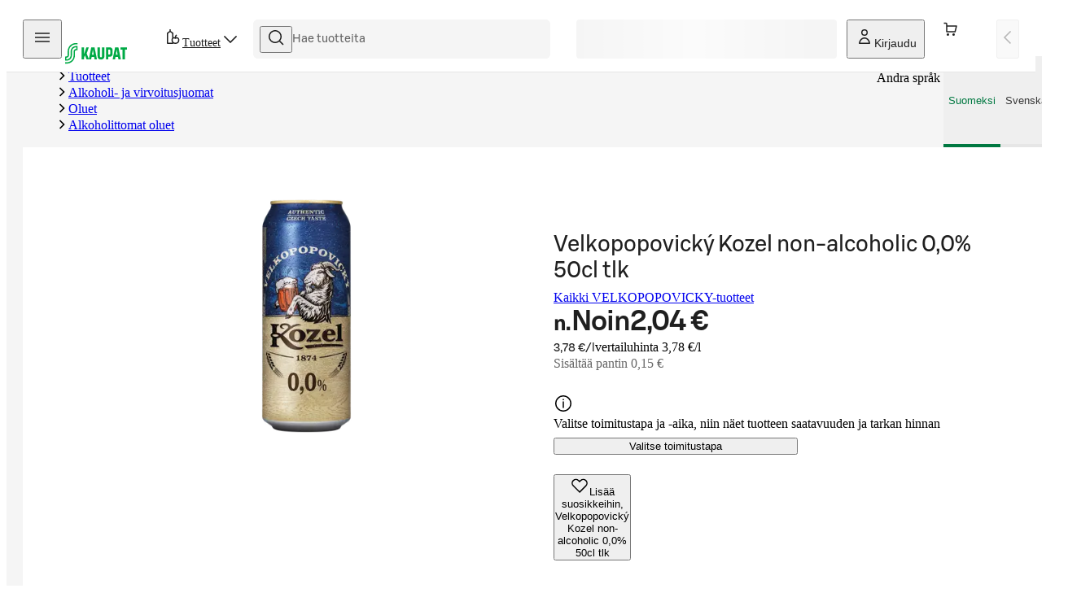

--- FILE ---
content_type: text/html; charset=utf-8
request_url: https://www.s-kaupat.fi/tuote/velkopopovicky-kozel-non-alcoholic-0-0-50cl-tlk/8594404020211
body_size: 33694
content:
<!DOCTYPE html><html lang="fi"><head><meta charSet="utf-8" data-next-head=""/><meta content="width=device-width, initial-scale=1" name="viewport" data-next-head=""/><script crossorigin="anonymous" integrity="sha384-fte8jXdgUqvTF2fObeu0M7Gcb1vgmJMmPpvh7r0SCROl4aeP4anwgaElzEcIeyoj" async="" data-settings-id="aqiBiX3PA1ivX0" id="usercentrics-cmp" src="https://app.usercentrics.eu/browser-ui/3.64.0/loader.js"></script><meta property="og:url" content="https://www.s-kaupat.fi/tuote/velkopopovicky-kozel-non-alcoholic-0-0-50cl-tlk/8594404020211" data-next-head=""/><meta property="og:locale" content="fi_FI" data-next-head=""/><link rel="canonical" href="https://www.s-kaupat.fi/tuote/velkopopovicky-kozel-non-alcoholic-0-0-50cl-tlk/8594404020211" data-next-head=""/><link href="/api/opensearch.xml" rel="search" title="S-kaupat" type="application/opensearchdescription+xml" data-next-head=""/><title data-next-head="">Velkopopovický Kozel non-alcoholic 0,0% 50cl tlk | S-kaupat ruoan verkkokauppa</title><meta name="robots" content="index,follow" data-next-head=""/><meta name="description" content="Tilaa Velkopopovický Kozel non-alcoholic 0,0% 50cl tlk ja muut ruokaostokset S-kaupat-palvelusta nyt suoraan kotiovellesi toimitettuna." data-next-head=""/><meta property="og:title" content="Velkopopovický Kozel non-alcoholic 0,0% 50cl tlk | S-kaupat ruoan verkkokauppa" data-next-head=""/><meta property="og:description" content="Tilaa Velkopopovický Kozel non-alcoholic 0,0% 50cl tlk ja muut ruokaostokset S-kaupat-palvelusta nyt suoraan kotiovellesi toimitettuna." data-next-head=""/><meta property="og:type" content="website" data-next-head=""/><meta property="og:image" content="https://cdn.s-cloud.fi/v1/w1200h630@_q75/assets/dam-id/9rdOJtoB48x8ze2OUw-ROV.webp" data-next-head=""/><meta property="og:image:alt" content="Velkopopovický Kozel non-alcoholic 0,0% 50cl tlk" data-next-head=""/><meta name="version" content="f7e368260822abe38a0b0d85247ad99e9d46f41b"/><link rel="preload" href="/fonts/SBonusUX-Regular.woff2" as="font" type="font/woff2" crossorigin=""/><link rel="preload" href="/fonts/SBonusUX-Medium.woff2" as="font" type="font/woff2" crossorigin=""/><link rel="preload" href="/fonts/SBonusUX-Bold.woff2" as="font" type="font/woff2" crossorigin=""/><link href="/favicon.ico" rel="shortcut icon" type="image/x-icon"/><link rel="preconnect" href="https://api.s-kaupat.fi"/><link rel="preconnect" href="https://images.ctfassets.net"/><link rel="preconnect" href="https://cdn.s-cloud.fi"/><meta name="facebook-domain-verification" content="m87aj73v918dezpuqvhbhl8lo4tkoj"/><meta name="apple-itunes-app" content="app-id=1528187064"/><link rel="preload" href="/_next/static/css/18e18ca6b4294500.css" as="style"/><script type="application/ld+json">{"@context":"https://schema.org","@type":"WebSite","url":"https://www.s-kaupat.fi","potentialAction":{"@type":"SearchAction","target":{"@type":"EntryPoint","urlTemplate":"https://www.s-kaupat.fi/hakutulokset?queryString={queryString}"},"query-input":"required name=queryString"}}</script><script id="browser-config" type="application/json">{"stage":"production","buildId":"f7e368260822abe38a0b0d85247ad99e9d46f41b","a11y":{"s-kaupat-mobile":{"language":"fi","readOnlyApiKey":"S-AR:09e4f170e609d05eafd8a621","url":"https://reporting-api.accessibility.s-cloud.fi"},"s-kaupat-web":{"language":"fi","readOnlyApiKey":"S-AR:32bab00c4926ccfdf2945537","url":"https://reporting-api.accessibility.s-cloud.fi"}},"api":{"url":"https://api.s-kaupat.fi"},"auth":{"authorizationUrl":"https://authorization.voikukka.fi/auth","addBonusCardUrl":"https://tunnistus.s-ryhma.fi/v2/attach-bonuscard-init","sIdProfilePageUrl":"https://s-kayttajatili.fi/sso"},"consoleLogger":{"enabled":false},"contentful":{"globalConfigurationId":"s-kaupat-web","accessToken":"8y61e7WsUAsqlyUetVVtiEjZyKdTCu7KfoXcxuMwSmw","environment":"master","host":"cdn.contentful.com","space":"0o5z0rfk7er2","toolbox":false,"livePreview":false,"showContenfulPreviewContent":false},"domain":{"cacheControl":true,"canonicalOrigin":"https://www.s-kaupat.fi","country":"FI","defaultLocale":"fi","defaultStoreId":"513971200","httpsOnly":true,"isSIdEnabled":true,"localTimezone":"Europe/Helsinki"},"facebook":{"facebookDomainVerification":"m87aj73v918dezpuqvhbhl8lo4tkoj"},"dma":{"goLiveDate":"2025-09-02"},"featureFlags":{"arinaMfcPickup":false},"giosg":{"organizationId":"a59c62f0-1ab7-11ec-b424-0242ac120021","assortmentFeedbackInteractionId":"b1aa76a0-2456-4aad-98b9-8a25bf362311"},"google":{"tagManagerId":"GTM-M64FX7L"},"sitemapDistribution":{"url":"https://products.s-kaupat.fi"},"bonusWidget":{"widgetUrl":"https://customer-owner-ui.s-cloud.fi","sDashBoardUrl":"https://s-dashboard.s-cloud.fi","version":"1a23a243","integrityHash":"sha384-IaPFNDY71uUzFkid3jpBQ+HJbjb0gIvWXDJoJeknlF27MXThAVkIZVPRysyUHQFR"}}</script><link rel="stylesheet" href="/_next/static/css/18e18ca6b4294500.css" data-n-g=""/><noscript data-n-css=""></noscript><script defer="" noModule="" src="/_next/static/chunks/polyfills-42372ed130431b0a.js"></script><script src="/_next/static/chunks/webpack-db7bdfdd4b374f6f.js" defer=""></script><script src="/_next/static/chunks/framework-7011e8bd733fdc0a.js" defer=""></script><script src="/_next/static/chunks/main-78c85aaa819677cb.js" defer=""></script><script src="/_next/static/chunks/pages/_app-ad6de5d5afa5934f.js" defer=""></script><script src="/_next/static/chunks/3020-0b1ec5f05f2408d3.js" defer=""></script><script src="/_next/static/chunks/4836-03e19ff9641c9997.js" defer=""></script><script src="/_next/static/chunks/8857-e9e910981162fff2.js" defer=""></script><script src="/_next/static/chunks/638-6a5cc479638ad1db.js" defer=""></script><script src="/_next/static/chunks/6897-f8f8f8459a732c42.js" defer=""></script><script src="/_next/static/chunks/9161-7ac473e4d1c38d33.js" defer=""></script><script src="/_next/static/chunks/9279-b8742803433dc4e5.js" defer=""></script><script src="/_next/static/chunks/8288-6614a45bdfa5bcfa.js" defer=""></script><script src="/_next/static/chunks/96-a446e4877cb3a93d.js" defer=""></script><script src="/_next/static/chunks/7160-65a260d519be4f72.js" defer=""></script><script src="/_next/static/chunks/116-8f8766d94bc0aede.js" defer=""></script><script src="/_next/static/chunks/2909-997687dfd43cd64b.js" defer=""></script><script src="/_next/static/chunks/5211-47a3d2b554ec2392.js" defer=""></script><script src="/_next/static/chunks/2591-8552446803cd3ee2.js" defer=""></script><script src="/_next/static/chunks/2393-d2d027460c0dc708.js" defer=""></script><script src="/_next/static/chunks/1521-01c615f2a52bf7c4.js" defer=""></script><script src="/_next/static/chunks/5330-f08a17f55ef6881a.js" defer=""></script><script src="/_next/static/chunks/5044-85762b88b1539151.js" defer=""></script><script src="/_next/static/chunks/6937-6356a71ac9964c86.js" defer=""></script><script src="/_next/static/chunks/9728-1a8cf908ab416572.js" defer=""></script><script src="/_next/static/chunks/8720-dde05e1158ac437a.js" defer=""></script><script src="/_next/static/chunks/5704-b3a857e36b0775f8.js" defer=""></script><script src="/_next/static/chunks/5019-c89002908b48636b.js" defer=""></script><script src="/_next/static/chunks/1346-30941c3713321955.js" defer=""></script><script src="/_next/static/chunks/pages/tuote/%5B...eanAndSlug%5D-85c4a4495a8f6d90.js" defer=""></script><script src="/_next/static/7PAt8x38EhbodAobF_dWq/_buildManifest.js" defer=""></script><script src="/_next/static/7PAt8x38EhbodAobF_dWq/_ssgManifest.js" defer=""></script><style data-styled="" data-styled-version="6.1.19">.hpMbeJ{width:100%;-webkit-align-items:center;-webkit-box-align:center;-ms-flex-align:center;align-items:center;}/*!sc*/
.hpMbeJ>button{max-width:255px;width:100%;}/*!sc*/
data-styled.g1[id="sc-7e70569f-0"]{content:"hpMbeJ,"}/*!sc*/
.glLlSt{position:absolute;z-index:60;}/*!sc*/
.glLlSt:not(:focus){-webkit-clip-path:inset(50%);clip-path:inset(50%);height:1px;overflow:hidden;position:absolute;white-space:nowrap;width:1px;}/*!sc*/
data-styled.g2[id="sc-1aec86e5-0"]{content:"glLlSt,"}/*!sc*/
.hIuEYm{scroll-snap-margin-top:64px;scroll-margin-top:64px;}/*!sc*/
@media (min-width: 48rem){.hIuEYm{scroll-snap-margin-top:80px;scroll-margin-top:80px;}}/*!sc*/
.hIuEYm[tabindex="-1"]:focus{outline:none;}/*!sc*/
data-styled.g3[id="sc-1aec86e5-1"]{content:"hIuEYm,"}/*!sc*/
@media (max-width: calc(29.875rem - 1px)){.hejhGE{border-radius:0;inset:0;position:relative;margin:-1.25rem;max-height:100dvh;min-height:100dvh;}}/*!sc*/
data-styled.g11[id="sc-841dd341-1"]{content:"hejhGE,"}/*!sc*/
.tNCuc{-webkit-animation-duration:1.5s;animation-duration:1.5s;-webkit-animation-iteration-count:infinite;animation-iteration-count:infinite;-webkit-animation-timing-function:ease-in;animation-timing-function:ease-in;background:linear-gradient(to right, rgba(0,170,70,0) 0%, #00AA46 50%, rgba(0,170,70,0) 100%) no-repeat;-webkit-background-size:100vw;background-size:100vw;display:none;height:4px;left:0;position:fixed;top:1px;-webkit-transform:translateX(0%);-moz-transform:translateX(0%);-ms-transform:translateX(0%);transform:translateX(0%);width:100%;will-change:transform;z-index:70;}/*!sc*/
.tNCuc[aria-hidden='false']{-webkit-animation-name:bLDfnu;animation-name:bLDfnu;display:block;}/*!sc*/
data-styled.g21[id="sc-4609f9b5-0"]{content:"tNCuc,"}/*!sc*/
.dcjbWO{bottom:80px;left:calc((100% - min(100vw, 1920px)) / 2 + 40px);position:fixed;z-index:50;}/*!sc*/
@media (min-width: 64rem){.dcjbWO{bottom:2.25rem;}}/*!sc*/
.dcjbWO .sc-cd0ffdd-0{bottom:18px;left:15px;position:relative;display:-webkit-box;display:-webkit-flex;display:-ms-flexbox;display:flex;-webkit-align-items:center;-webkit-box-align:center;-ms-flex-align:center;align-items:center;height:40px;border:2px solid rgb(255, 255, 255);background:rgb(228, 245, 232);}/*!sc*/
data-styled.g22[id="sc-52261f1d-0"]{content:"dcjbWO,"}/*!sc*/
.edJrxA{object-fit:contain;max-width:100%;max-height:100%;}/*!sc*/
data-styled.g27[id="sc-696f44d4-0"]{content:"edJrxA,"}/*!sc*/
.cioKaF{box-shadow:0 0 1px rgba(0, 0, 0, 0.05);}/*!sc*/
@media (max-width: calc(29.875rem - 1px)){.cioKaF{border-radius:0.5rem;inset:0;position:relative;margin:-1.25rem;max-height:100vh;}}/*!sc*/
@media (max-width: calc(29.875rem - 1px)){.cioKaF .modal-header>.modal-close{margin-right:0.125rem;}}/*!sc*/
.cioKaF .modal-body{display:-webkit-box;display:-webkit-flex;display:-ms-flexbox;display:flex;-webkit-flex-direction:column;-ms-flex-direction:column;flex-direction:column;height:auto;}/*!sc*/
@media (min-width: 48rem){.cioKaF{height:auto;min-height:auto;}}/*!sc*/
data-styled.g36[id="sc-14f4b67-1"]{content:"cioKaF,"}/*!sc*/
.dZNFMk{color:#007841;-webkit-text-decoration:none;text-decoration:none;}/*!sc*/
.dZNFMk:hover{-webkit-text-decoration:underline;text-decoration:underline;}/*!sc*/
.dZNFMk:focus-visible{outline:#007841 solid 0.125rem;outline-offset:0.125rem;}/*!sc*/
.dZNFMk:visited{color:#007841;}/*!sc*/
data-styled.g40[id="sc-b5453a16-0"]{content:"dZNFMk,"}/*!sc*/
.dFbqwr{color:#007841;-webkit-text-decoration:none;text-decoration:none;}/*!sc*/
data-styled.g49[id="sc-3475bf97-0"]{content:"dFbqwr,"}/*!sc*/
.fpytwU{display:-webkit-box;display:-webkit-flex;display:-ms-flexbox;display:flex;-webkit-align-items:center;-webkit-box-align:center;-ms-flex-align:center;align-items:center;-webkit-box-pack:justify;-webkit-justify-content:space-between;justify-content:space-between;position:relative;background-color:#F5F5F5;border-radius:0.375rem;width:100%;height:100%;gap:0.5rem;padding:0 0.5rem;-webkit-transition:box-shadow 0.3s;transition:box-shadow 0.3s;}/*!sc*/
.fpytwU:focus-within{box-shadow:#007841 0 0 0 0.125rem;}/*!sc*/
.fpytwU input{-webkit-background-clip:padding-box!important;background-clip:padding-box!important;font-family:S Bonus UX;font-size:0.875rem;font-weight:400;letter-spacing:0em;line-height:1.25rem;text-transform:none;width:100%;height:100%;padding:0;outline:0;text-overflow:ellipsis;overflow:hidden;border:none;background-color:transparent;-webkit-order:0;-ms-flex-order:0;order:0;color:#1F1F1F;}/*!sc*/
@media (max-width:48rem){.fpytwU input{font-size:1rem;}}/*!sc*/
.fpytwU input::-webkit-input-placeholder{color:#666666;}/*!sc*/
.fpytwU input::-moz-placeholder{color:#666666;}/*!sc*/
.fpytwU input:-ms-input-placeholder{color:#666666;}/*!sc*/
.fpytwU input::placeholder{color:#666666;}/*!sc*/
data-styled.g54[id="sc-643f87a4-1"]{content:"fpytwU,"}/*!sc*/
.jGjCmz{cursor:pointer;}/*!sc*/
.jGjCmz .button-icon{-webkit-align-items:center;-webkit-box-align:center;-ms-flex-align:center;align-items:center;-webkit-box-pack:center;-ms-flex-pack:center;-webkit-justify-content:center;justify-content:center;color:#1F1F1F;}/*!sc*/
data-styled.g55[id="sc-643f87a4-2"]{content:"jGjCmz,"}/*!sc*/
.fFiXJl{-webkit-order:-1;-ms-flex-order:-1;order:-1;}/*!sc*/
data-styled.g56[id="sc-643f87a4-3"]{content:"fFiXJl,"}/*!sc*/
.iomnIA{position:relative;}/*!sc*/
data-styled.g85[id="sc-c4065660-0"]{content:"iomnIA,"}/*!sc*/
.cDWyvp{color:inherit;padding-right:0.125rem;font-size:0.75em;font-weight:bold;}/*!sc*/
data-styled.g86[id="sc-87d544ad-0"]{content:"cDWyvp,"}/*!sc*/
.kVWfAF{padding:0;min-width:42px;min-height:42px;}/*!sc*/
.kVWfAF span{padding:0;margin:0;}/*!sc*/
data-styled.g105[id="sc-e3ba5e87-0"]{content:"kVWfAF,"}/*!sc*/
.iBEQwb{background-color:#F5F5F5;border-radius:4px;height:1em;line-height:1;overflow:hidden;position:relative;width:100%;}/*!sc*/
.iBEQwb::before{background-image:linear-gradient(90deg, rgba(255, 255, 255, 0), rgba(255, 255, 255, 0.6), rgba(255, 255, 255, 0));content:"";height:100%;position:absolute;top:0;width:100%;}/*!sc*/
@supports (container-type: size){.iBEQwb{container-type:size;}.iBEQwb::before{width:500px;}}/*!sc*/
.iBEQwb::before{-webkit-animation:pRtEH 1.2s ease-in-out infinite;animation:pRtEH 1.2s ease-in-out infinite;}/*!sc*/
@supports (container-type:size){.iBEQwb::before{-webkit-animation:hpXuOP 1.2s ease-in-out infinite;animation:hpXuOP 1.2s ease-in-out infinite;}}/*!sc*/
data-styled.g112[id="sc-a17b164e-0"]{content:"iBEQwb,"}/*!sc*/
.dgflES{display:-webkit-box;display:-webkit-flex;display:-ms-flexbox;display:flex;-webkit-flex-direction:column;-ms-flex-direction:column;flex-direction:column;}/*!sc*/
data-styled.g113[id="sc-86881aae-0"]{content:"dgflES,"}/*!sc*/
.ggqqAj{border-radius:0.375rem;height:100%;width:80px;-webkit-align-self:center;-ms-flex-item-align:center;-ms-grid-row-align:center;align-self:center;}/*!sc*/
data-styled.g114[id="sc-86881aae-1"]{content:"ggqqAj,"}/*!sc*/
.fHDTOE{height:40px;width:100%;display:-webkit-box;display:-webkit-flex;display:-ms-flexbox;display:flex;-webkit-box-pack:end;-ms-flex-pack:end;-webkit-justify-content:flex-end;justify-content:flex-end;-webkit-align-items:center;-webkit-box-align:center;-ms-flex-align:center;align-items:center;gap:1.25rem;margin-top:0.75rem;}/*!sc*/
.fHDTOE >.sc-a17b164e-0{border-radius:0.375rem;}/*!sc*/
data-styled.g116[id="sc-86881aae-3"]{content:"fHDTOE,"}/*!sc*/
.qfKmy{display:-webkit-box;display:-webkit-flex;display:-ms-flexbox;display:flex;-webkit-flex-direction:column;-ms-flex-direction:column;flex-direction:column;-ms-grid-row:4;grid-row:4;-ms-grid-column:1;-ms-grid-column-span:2;grid-column:1/3;margin-top:1.25rem;row-gap:0.5rem;}/*!sc*/
.qfKmy >.sc-a17b164e-0{width:30%;height:20px;}/*!sc*/
.qfKmy >.sc-a17b164e-0:first-child{width:30%;height:20px;}/*!sc*/
data-styled.g117[id="sc-86881aae-4"]{content:"qfKmy,"}/*!sc*/
.kbxton{font-family:S Bonus UX;font-size:0.875rem;font-weight:400;letter-spacing:0em;line-height:1.25rem;text-transform:none;color:#1F1F1F;}/*!sc*/
data-styled.g123[id="sc-534826f1-0"]{content:"kbxton,"}/*!sc*/
.gUFTJm{text-transform:lowercase;}/*!sc*/
data-styled.g124[id="sc-534826f1-1"]{content:"gUFTJm,"}/*!sc*/
.eRidh{font-family:S Bonus UX;font-size:1rem;font-weight:500;letter-spacing:0em;line-height:1.5rem;text-transform:none;color:#1F1F1F;}/*!sc*/
data-styled.g126[id="sc-28636f4b-0"]{content:"eRidh,"}/*!sc*/
.gTMrOg{border-radius:0.375rem;background-color:#FFFFFF;cursor:auto;display:-ms-grid;display:grid;opacity:1;padding:6px 8px;padding-bottom:0.5rem;height:23rem;-ms-grid-columns:1fr min-content;grid-template-columns:1fr min-content;-ms-grid-rows:140px 1fr min-content;grid-template-rows:140px 1fr min-content;row-gap:0.25rem;border:1px solid #E6E6E6;padding-bottom:0;padding:0.75rem;border-radius:1rem;}/*!sc*/
.gTMrOg .sc-a17b164e-0{border-radius:0.5rem;}/*!sc*/
.gTMrOg .sc-86881aae-1{-ms-grid-row:1;grid-row:1;-ms-grid-column:1;-ms-grid-column-span:2;grid-column:1/3;width:100%;height:124px;}/*!sc*/
.gTMrOg .sc-86881aae-3{-webkit-box-pack:justify;-webkit-justify-content:space-between;justify-content:space-between;-ms-grid-row:3;grid-row:3;-ms-grid-column:1;-ms-grid-column-span:2;grid-column:1/3;}/*!sc*/
.gTMrOg .sc-86881aae-3.sc-a17b164e-0:nth-child(2){width:25%;height:40px;}/*!sc*/
.gTMrOg .sc-86881aae-0{-ms-grid-row:2;grid-row:2;-ms-grid-column:1;-ms-grid-column-span:2;grid-column:1/3;}/*!sc*/
data-styled.g133[id="sc-92d0b2bb-1"]{content:"gTMrOg,"}/*!sc*/
.cGcvjb{position:relative;height:3rem;min-width:3rem;padding:0 0.25rem;-webkit-column-gap:0.5rem;column-gap:0.5rem;-webkit-box-flex-flow:column;-webkit-flex-flow:column;-ms-flex-flow:column;flex-flow:column;font-size:0.6875rem;line-height:1rem;font-weight:400;white-space:nowrap;color:#1F1F1F;}/*!sc*/
.cGcvjb .button-icon{height:calc(1rem * var(--icon-scale-factor));width:calc(1rem * var(--icon-scale-factor));color:inherit;padding-right:0;-webkit-flex-shrink:0;-ms-flex-negative:0;flex-shrink:0;}/*!sc*/
@media (min-width: 80rem){.cGcvjb{padding:0 0.5rem;font-size:0.875rem;line-height:1.25rem;-webkit-box-flex-flow:row;-webkit-flex-flow:row;-ms-flex-flow:row;flex-flow:row;}.cGcvjb .button-icon{margin-right:0;}}/*!sc*/
data-styled.g137[id="sc-22ff231c-0"]{content:"cGcvjb,"}/*!sc*/
.jZFyFy{position:relative;height:3rem;min-width:3rem;padding:0 0.25rem;-webkit-column-gap:0.5rem;column-gap:0.5rem;-webkit-box-flex-flow:column;-webkit-flex-flow:column;-ms-flex-flow:column;flex-flow:column;font-size:0.6875rem;line-height:1rem;font-weight:400;white-space:nowrap;color:#1F1F1F;}/*!sc*/
.jZFyFy .button-icon{height:calc(1rem * var(--icon-scale-factor));width:calc(1rem * var(--icon-scale-factor));color:inherit;padding-right:0;-webkit-flex-shrink:0;-ms-flex-negative:0;flex-shrink:0;}/*!sc*/
@media (min-width: 80rem){.jZFyFy{padding:0 0.5rem;font-size:0.875rem;line-height:1.25rem;-webkit-box-flex-flow:row;-webkit-flex-flow:row;-ms-flex-flow:row;flex-flow:row;}.jZFyFy .button-icon{margin-right:0;}}/*!sc*/
data-styled.g138[id="sc-22ff231c-1"]{content:"jZFyFy,"}/*!sc*/
.geApFD{position:relative;top:2px;white-space:nowrap;}/*!sc*/
data-styled.g139[id="sc-a54cc599-0"]{content:"geApFD,"}/*!sc*/
.eUtUWv{display:block;position:fixed;top:0;bottom:0;min-height:100vh;overflow-y:auto;padding:0.75rem 1rem 1.25rem;background-color:#FFFFFF;border:none;width:100%;-webkit-transition:-webkit-transform 200ms ease-out;transition:transform 200ms ease-out;right:auto;left:0;-webkit-transform:translateX(-100%);-moz-transform:translateX(-100%);-ms-transform:translateX(-100%);transform:translateX(-100%);border-top-right-radius:calc(var(--sds-brand-size-border-radius-root, 0rem) * 2);border-bottom-right-radius:calc(var(--sds-brand-size-border-radius-root, 0rem) * 2);}/*!sc*/
@supports (-webkit-touch-callout: none){.eUtUWv{min-height:-webkit-fill-available;}}/*!sc*/
.eUtUWv::backdrop{background-color:#363636;opacity:0.65;}/*!sc*/
@media (min-width: 48rem){.eUtUWv{width:360px;}}/*!sc*/
.gzOJMW{display:block;position:fixed;top:0;bottom:0;min-height:100vh;overflow-y:auto;padding:0.75rem 1rem 1.25rem;background-color:#FFFFFF;border:none;width:100%;-webkit-transition:-webkit-transform 200ms ease-out;transition:transform 200ms ease-out;left:auto;right:0;-webkit-transform:translateX(100%);-moz-transform:translateX(100%);-ms-transform:translateX(100%);transform:translateX(100%);border-top-left-radius:calc(var(--sds-brand-size-border-radius-root, 0rem) * 2);border-bottom-left-radius:calc(var(--sds-brand-size-border-radius-root, 0rem) * 2);}/*!sc*/
@supports (-webkit-touch-callout: none){.gzOJMW{min-height:-webkit-fill-available;}}/*!sc*/
.gzOJMW::backdrop{background-color:#363636;opacity:0.65;}/*!sc*/
@media (min-width: 48rem){.gzOJMW{width:360px;}}/*!sc*/
data-styled.g140[id="sc-d44f3d20-0"]{content:"eUtUWv,gzOJMW,"}/*!sc*/
.chEEsB{position:absolute;top:12px;right:8px;}/*!sc*/
data-styled.g141[id="sc-d44f3d20-1"]{content:"chEEsB,"}/*!sc*/
.hrOKLy{display:-webkit-box;display:-webkit-flex;display:-ms-flexbox;display:flex;-webkit-flex-direction:column;-ms-flex-direction:column;flex-direction:column;height:100%;}/*!sc*/
.hrOKLy >*+*{margin-top:1.75rem;}/*!sc*/
data-styled.g142[id="sc-d44f3d20-2"]{content:"hrOKLy,"}/*!sc*/
.krUzZV{display:-webkit-box;display:-webkit-flex;display:-ms-flexbox;display:flex;-webkit-box-flex-wrap:wrap;-webkit-flex-wrap:wrap;-ms-flex-wrap:wrap;flex-wrap:wrap;-webkit-flex-direction:row;-ms-flex-direction:row;flex-direction:row;gap:0.5rem;font-family:S Bonus UX;font-size:0.875rem;font-weight:400;letter-spacing:0em;line-height:1.25rem;text-transform:none;}/*!sc*/
.krUzZV p{width:100%;}/*!sc*/
data-styled.g144[id="sc-db7fa585-1"]{content:"krUzZV,"}/*!sc*/
.dYPbCX{margin-top:0;}/*!sc*/
.dYPbCX ul{list-style:none;}/*!sc*/
.dYPbCX h3{font-family:S Bonus UX;font-size:1rem;font-weight:500;letter-spacing:0em;line-height:1.5rem;text-transform:none;color:#1F1F1F;padding:1rem 0;display:-webkit-box;display:-webkit-flex;display:-ms-flexbox;display:flex;-webkit-align-items:center;-webkit-box-align:center;-ms-flex-align:center;align-items:center;}/*!sc*/
.dYPbCX .sc-db7fa585-0 a{display:-webkit-box;display:-webkit-flex;display:-ms-flexbox;display:flex;-webkit-align-items:center;-webkit-box-align:center;-ms-flex-align:center;align-items:center;gap:1rem;font-family:S Bonus UX;font-size:1rem;font-weight:400;letter-spacing:0em;line-height:1.5rem;text-transform:none;color:#1F1F1F;margin:0 -1rem;padding:1rem;}/*!sc*/
.dYPbCX .sc-db7fa585-0 a span.newFeature{background:#E0F4FF;color:#FFFFFF;font-size:0.6875rem;border-radius:24px;padding:0 8px;}/*!sc*/
.dYPbCX .sc-db7fa585-0 a[aria-current=page]{background:#F5F5F5;font-weight:500;}/*!sc*/
.dYPbCX .sc-db7fa585-0 a:focus{outline:3px solid #007841;}/*!sc*/
@media (hover: hover){.dYPbCX .sc-db7fa585-0 a:hover{background:#F5F5F5;}}/*!sc*/
data-styled.g145[id="sc-db7fa585-2"]{content:"dYPbCX,"}/*!sc*/
.dhIIIh{margin-top:2.25rem;-webkit-box-flex:1;-webkit-flex-grow:1;-ms-flex-positive:1;flex-grow:1;}/*!sc*/
.dhIIIh ul{list-style:none;}/*!sc*/
.dhIIIh ul >*+*{margin-top:0.5rem;}/*!sc*/
data-styled.g146[id="sc-db7fa585-3"]{content:"dhIIIh,"}/*!sc*/
.gwekbG{width:84px;padding:0;}/*!sc*/
.gwekbG picture{display:-webkit-box;display:-webkit-flex;display:-ms-flexbox;display:flex;}/*!sc*/
.gwekbG img{overflow:hidden;width:100%;object-fit:cover;}/*!sc*/
.gwekbG:hover{background-color:transparent;}/*!sc*/
data-styled.g148[id="sc-582989e2-0"]{content:"gwekbG,"}/*!sc*/
.jThcgU{display:-webkit-box;display:-webkit-flex;display:-ms-flexbox;display:flex;-webkit-align-items:center;-webkit-box-align:center;-ms-flex-align:center;align-items:center;-webkit-flex-direction:row;-ms-flex-direction:row;flex-direction:row;-webkit-column-gap:inherit;column-gap:inherit;}/*!sc*/
data-styled.g149[id="sc-582989e2-1"]{content:"jThcgU,"}/*!sc*/
.gPCrAV{grid-area:delivery-select;}/*!sc*/
.gPCrAV div.loader{width:122px;}/*!sc*/
@media (min-width: 64rem){.gPCrAV div.loader{width:320px;}}/*!sc*/
.gPCrAV button{display:-webkit-box;display:-webkit-flex;display:-ms-flexbox;display:flex;min-height:3rem;max-height:3rem;-webkit-box-pack:start;-ms-flex-pack:start;-webkit-justify-content:flex-start;justify-content:flex-start;-webkit-align-items:center;-webkit-box-align:center;-ms-flex-align:center;align-items:center;gap:0.5rem;max-width:20rem;border:1px solid #E6E6E6;padding-left:0.5rem;padding-right:0.5rem;}/*!sc*/
.gPCrAV button img+span,.gPCrAV button .logo-wrapper+span{border-left:1px solid #E6E6E6;}/*!sc*/
.gPCrAV button >span.method{display:'flex';padding-left:calc(0.5rem - 1px);color:#1F1F1F;}/*!sc*/
.gPCrAV button.no-method{border-color:#007841;color:#007841;font-size:0.875rem;font-weight:500;white-space:nowrap;}/*!sc*/
.gPCrAV button.no-method >.location-icon{display:none;}/*!sc*/
@media (min-width: 23.4375rem){.gPCrAV button.no-method .location-icon{display:-webkit-inline-box;display:-webkit-inline-flex;display:-ms-inline-flexbox;display:inline-flex;}}/*!sc*/
.gPCrAV button >div{display:none;}/*!sc*/
@media (min-width: 64rem){.gPCrAV button >div{color:#1F1F1F;display:inline-block;width:100%;font-size:0.75rem;font-weight:400;overflow:hidden;}.gPCrAV button >div >span{display:block;overflow:hidden;text-align:left;text-overflow:ellipsis;white-space:nowrap;line-height:1rem;}.gPCrAV button >div >span.has-slot,.gPCrAV button >div >span.no-slot{color:#007841;}.gPCrAV button >div >span.warning{color:#885600;}.gPCrAV button >div >span.error{color:#B70000;}.gPCrAV button >div >span.info{color:#006E87;}.gPCrAV button >div >span:first-child{min-width:100%;}.gPCrAV button >div >span:first-letter{text-transform:uppercase;}}/*!sc*/
data-styled.g153[id="sc-4fe814ac-1"]{content:"gPCrAV,"}/*!sc*/
.liJmAR{position:relative;display:-webkit-box;display:-webkit-flex;display:-ms-flexbox;display:flex;-webkit-box-flex:1;-webkit-flex-grow:1;-ms-flex-positive:1;flex-grow:1;}/*!sc*/
.liJmAR >:first-child{height:100%;width:100%;}/*!sc*/
data-styled.g159[id="sc-afe7d8e6-2"]{content:"liJmAR,"}/*!sc*/
.CRGSa{visibility:visible;-webkit-transform:rotate(0deg);-moz-transform:rotate(0deg);-ms-transform:rotate(0deg);transform:rotate(0deg);-webkit-transition:200ms -webkit-transform cubic-bezier(0.33, 0, 0.34, 1);transition:200ms transform cubic-bezier(0.33, 0, 0.34, 1);}/*!sc*/
data-styled.g161[id="sc-92c93d2a-0"]{content:"CRGSa,"}/*!sc*/
.bRnxQU .sc-22ff231c-0{padding:0;min-width:24px;}/*!sc*/
.bRnxQU .sc-22ff231c-0:disabled{opacity:0.32;}/*!sc*/
data-styled.g162[id="sc-92c93d2a-1"]{content:"bRnxQU,"}/*!sc*/
.iuWhpn{display:none;}/*!sc*/
@media (min-width: 80rem){.iuWhpn{display:inline;overflow:hidden;text-overflow:ellipsis;}}/*!sc*/
data-styled.g163[id="sc-8e1084c6-0"]{content:"iuWhpn,"}/*!sc*/
.hXCnac{position:relative;height:3rem;min-width:3rem;padding:0 0.25rem;-webkit-column-gap:0.5rem;column-gap:0.5rem;-webkit-box-flex-flow:column;-webkit-flex-flow:column;-ms-flex-flow:column;flex-flow:column;font-size:0.6875rem;line-height:1rem;font-weight:400;white-space:nowrap;color:#1F1F1F;}/*!sc*/
.hXCnac .button-icon{height:calc(1rem * var(--icon-scale-factor));width:calc(1rem * var(--icon-scale-factor));color:inherit;padding-right:0;-webkit-flex-shrink:0;-ms-flex-negative:0;flex-shrink:0;}/*!sc*/
@media (min-width: 80rem){.hXCnac{padding:0 0.5rem;font-size:0.875rem;line-height:1.25rem;-webkit-box-flex-flow:row;-webkit-flex-flow:row;-ms-flex-flow:row;flex-flow:row;}.hXCnac .button-icon{margin-right:0;}}/*!sc*/
data-styled.g164[id="sc-8e1084c6-1"]{content:"hXCnac,"}/*!sc*/
.brYPsN{display:-webkit-box;display:-webkit-flex;display:-ms-flexbox;display:flex;-webkit-flex-direction:column;-ms-flex-direction:column;flex-direction:column;-webkit-box-pack:center;-ms-flex-pack:center;-webkit-justify-content:center;justify-content:center;-webkit-align-items:center;-webkit-box-align:center;-ms-flex-align:center;align-items:center;gap:1.25rem;margin-top:4rem;text-align:center;}/*!sc*/
data-styled.g165[id="sc-e39eb42f-0"]{content:"brYPsN,"}/*!sc*/
.cELWlD{display:-webkit-box;display:-webkit-flex;display:-ms-flexbox;display:flex;-webkit-flex-direction:column;-ms-flex-direction:column;flex-direction:column;height:100%;-webkit-box-pack:center;-ms-flex-pack:center;-webkit-justify-content:center;justify-content:center;position:relative;text-align:center;width:100%;}/*!sc*/
.cELWlD a{color:inherit;cursor:pointer;}/*!sc*/
@media (max-width:48rem){.cELWlD{top:35%;}}/*!sc*/
data-styled.g195[id="sc-33d45d47-0"]{content:"cELWlD,"}/*!sc*/
.gXIwWj{width:auto;height:calc(100% - 44px);max-height:240px;margin-bottom:16px;}/*!sc*/
data-styled.g196[id="sc-33d45d47-1"]{content:"gXIwWj,"}/*!sc*/
.iXcolh{font-family:S Bonus UX;font-size:1rem;font-weight:400;letter-spacing:0em;line-height:1.5rem;text-transform:none;cursor:pointer;}/*!sc*/
data-styled.g197[id="sc-33d45d47-2"]{content:"iXcolh,"}/*!sc*/
.grVZJt{-webkit-align-items:center;-webkit-box-align:center;-ms-flex-align:center;align-items:center;}/*!sc*/
.grVZJt >li{display:none;}/*!sc*/
.grVZJt >li .breadcrumb-separator{-webkit-transform:rotate(180deg);-moz-transform:rotate(180deg);-ms-transform:rotate(180deg);transform:rotate(180deg);}/*!sc*/
.grVZJt >li:last-child{display:-webkit-box;display:-webkit-flex;display:-ms-flexbox;display:flex;}/*!sc*/
@media (min-width: 48rem){.grVZJt >li{display:-webkit-box;display:-webkit-flex;display:-ms-flexbox;display:flex;}.grVZJt >li .breadcrumb-separator{-webkit-transform:none;-moz-transform:none;-ms-transform:none;transform:none;}}/*!sc*/
data-styled.g238[id="sc-2a8ddb6c-0"]{content:"grVZJt,"}/*!sc*/
.VSers{font-family:S Bonus UX;font-size:1.6875rem;font-weight:400;letter-spacing:0em;line-height:2rem;text-transform:none;}/*!sc*/
data-styled.g246[id="sc-23559c2f-0"]{content:"VSers,"}/*!sc*/
.iBrHnZ{font-family:S Bonus UX;font-size:1.6875rem;font-weight:400;letter-spacing:0em;line-height:2rem;text-transform:none;}/*!sc*/
data-styled.g247[id="sc-23559c2f-1"]{content:"iBrHnZ,"}/*!sc*/
.onksm{font-family:S Bonus UX;font-size:0.875rem;font-weight:400;letter-spacing:0em;line-height:1.25rem;text-transform:none;background:none;border:none;color:inherit;cursor:pointer;padding:0;text-align:left;}/*!sc*/
.onksm:disabled{color:inherit!important;cursor:not-allowed;opacity:0.5;-webkit-text-decoration:line-through;text-decoration:line-through;}/*!sc*/
data-styled.g264[id="sc-56845ae5-0"]{content:"onksm,"}/*!sc*/
.agGGz{padding-bottom:1rem;}/*!sc*/
data-styled.g265[id="sc-56845ae5-1"]{content:"agGGz,"}/*!sc*/
.gEXIVl{font-family:S Bonus UX;font-size:1.375rem;font-weight:400;letter-spacing:0em;line-height:1.75rem;text-transform:none;margin-bottom:1.25rem;border-bottom:1px solid #E6E6E6;}/*!sc*/
@media (min-width: 64rem){.gEXIVl{font-family:S Bonus UX;font-size:1.125rem;font-weight:400;letter-spacing:0em;line-height:1.5rem;text-transform:none;}}/*!sc*/
data-styled.g266[id="sc-56845ae5-2"]{content:"gEXIVl,"}/*!sc*/
.kdECKp{display:-webkit-box;display:-webkit-flex;display:-ms-flexbox;display:flex;margin-top:1rem;-webkit-align-items:center;-webkit-box-align:center;-ms-flex-align:center;align-items:center;}/*!sc*/
.kdECKp a{cursor:pointer;-webkit-text-decoration:none;text-decoration:none;}/*!sc*/
.kdECKp a,.kdECKp p{font-family:S Bonus UX;font-size:0.875rem;font-weight:400;letter-spacing:0em;line-height:1.25rem;text-transform:none;color:#363636;}/*!sc*/
@media (min-width: 64rem){.kdECKp{max-width:300px;}}/*!sc*/
data-styled.g267[id="sc-56845ae5-3"]{content:"kdECKp,"}/*!sc*/
.fnFJOd{display:-webkit-box;display:-webkit-flex;display:-ms-flexbox;display:flex;-webkit-flex-direction:row;-ms-flex-direction:row;flex-direction:row;-webkit-box-pack:space-around;-ms-flex-pack:space-around;-webkit-justify-content:space-around;justify-content:space-around;gap:1rem;}/*!sc*/
@media (min-width: 64rem){.fnFJOd{max-width:1400px;margin:0 auto;}}/*!sc*/
data-styled.g268[id="sc-56845ae5-4"]{content:"fnFJOd,"}/*!sc*/
.caZzNw{display:-webkit-box;display:-webkit-flex;display:-ms-flexbox;display:flex;-webkit-box-pack:center;-ms-flex-pack:center;-webkit-justify-content:center;justify-content:center;-webkit-align-items:center;-webkit-box-align:center;-ms-flex-align:center;align-items:center;-webkit-flex-direction:column;-ms-flex-direction:column;flex-direction:column;margin:2.25rem 0;padding-bottom:4rem;}/*!sc*/
@media (min-width: 48rem){.caZzNw{padding-bottom:0;}}/*!sc*/
data-styled.g269[id="sc-56845ae5-5"]{content:"caZzNw,"}/*!sc*/
.jdivUT{display:-webkit-box;display:-webkit-flex;display:-ms-flexbox;display:flex;-webkit-box-pack:center;-ms-flex-pack:center;-webkit-justify-content:center;justify-content:center;-webkit-align-items:center;-webkit-box-align:center;-ms-flex-align:center;align-items:center;margin:1.75rem 0;-webkit-flex-direction:row;-ms-flex-direction:row;flex-direction:row;-webkit-column-gap:1.25rem;column-gap:1.25rem;}/*!sc*/
data-styled.g270[id="sc-56845ae5-6"]{content:"jdivUT,"}/*!sc*/
.jqwQWu{display:-webkit-box;display:-webkit-flex;display:-ms-flexbox;display:flex;-webkit-box-pack:center;-ms-flex-pack:center;-webkit-justify-content:center;justify-content:center;-webkit-align-items:center;-webkit-box-align:center;-ms-flex-align:center;align-items:center;margin:0.5rem 0.5rem;-webkit-flex-direction:row;-ms-flex-direction:row;flex-direction:row;-webkit-column-gap:1.25rem;column-gap:1.25rem;}/*!sc*/
.jqwQWu img{height:40px;}/*!sc*/
data-styled.g271[id="sc-56845ae5-7"]{content:"jqwQWu,"}/*!sc*/
.bZPePN{text-align:center;font-family:S Bonus UX;font-size:0.875rem;font-weight:400;letter-spacing:0em;line-height:1.25rem;text-transform:none;}/*!sc*/
data-styled.g272[id="sc-56845ae5-8"]{content:"bZPePN,"}/*!sc*/
.cJYSUv{height:1.75rem;margin:1rem 0;}/*!sc*/
data-styled.g274[id="sc-56845ae5-10"]{content:"cJYSUv,"}/*!sc*/
.bmllaU{background-color:#EEEEEE;color:#363636;word-wrap:break-word;width:100%;padding:2.25rem 0;margin-top:1.25rem;}/*!sc*/
@media (max-width:64rem){.bmllaU .desktop-only{display:none!important;}}/*!sc*/
@media (min-width:calc(64rem + 1px)){.bmllaU .desktop-hide{display:none!important;}}/*!sc*/
data-styled.g275[id="sc-866a739b-0"]{content:"bmllaU,"}/*!sc*/
.bJjTUN{display:-webkit-box;display:-webkit-flex;display:-ms-flexbox;display:flex;-webkit-flex-direction:column;-ms-flex-direction:column;flex-direction:column;-webkit-align-items:center;-webkit-box-align:center;-ms-flex-align:center;align-items:center;}/*!sc*/
.bJjTUN div:not(:first-child){margin-top:-0.75rem;margin-left:1rem;-webkit-column-gap:1.25rem;column-gap:1.25rem;}/*!sc*/
data-styled.g276[id="sc-866a739b-1"]{content:"bJjTUN,"}/*!sc*/
.eZHEBU{background-color:#FFFFFF;-webkit-flex-direction:column;-ms-flex-direction:column;flex-direction:column;z-index:1;}/*!sc*/
.eZHEBU:empty{display:none;}/*!sc*/
data-styled.g278[id="sc-f3831cf8-1"]{content:"eZHEBU,"}/*!sc*/
.ipChEL{position:absolute;left:1rem;top:1rem;z-index:60;}/*!sc*/
data-styled.g281[id="sc-f3831cf8-4"]{content:"ipChEL,"}/*!sc*/
.IxaLk{min-height:100vh;background-color:#F5F5F5;display:-webkit-box;display:-webkit-flex;display:-ms-flexbox;display:flex;-webkit-flex-direction:column;-ms-flex-direction:column;flex-direction:column;width:100%;}/*!sc*/
@supports (-webkit-touch-callout: none){.IxaLk{min-height:-webkit-fill-available;}}/*!sc*/
.IxaLk .sc-f3831cf8-0{max-width:1460px;width:100%;margin:0 auto;}/*!sc*/
.IxaLk ({bannerItems:a})=>{return c?null:(0,e.jsxs)(Q,{background:L,color:P,"data-test-id":"service-banner","aria-labelledby":"service-banner-title",children:[(0,e.jsx)(g.s,{id:"service-banner-title",children:H("Service notifications")}),(0,e.jsxs)(J,{children:[(0,e.jsx)(N,{children:O}),(0,e.jsx)(I,{banner:F.banner})]}),"marketing"===K&&(0,e.jsx)(M,{children:(0,e.jsx)(h.$n,{icon:(0,e.jsx)(l.o,{}),onClick:G,"aria-label":H("Close"),"data-test-id":"service-banner-close",variant:"plain",rounding:"small",color:"primary",sizing:"small"})})]});}/*!sc*/
.IxaLk ({bannerItems:a})=> let b=a.filter(a=>!a?.banner.hideOnPlatform?.includes("web")),.IxaLk ({bannerItems:a})=> c="categoryNavigation"===(0,f.useReactiveVar)(r.E1),.IxaLk ({bannerItems:a})=>{dismissed:d;}/*!sc*/
.IxaLk ({bannerItems:a})=> =(0,f.useReactiveVar)(q.i),.IxaLk ({bannerItems:a})=>{selectedStoreId:m;}/*!sc*/
.IxaLk ({bannerItems:a})=> =(0,A.o)(),.IxaLk ({bannerItems:a})=>{data:n;}/*!sc*/
.IxaLk ({bannerItems:a})=> let G=(0,s.useCallback)(()=>{if(!F)return;q.$.dismiss(`banner-${F.id}`),(0,E.r)(F.banner);let a=v.filter(a=>a.id!==F.id);w(a)},[v,F]),.IxaLk ({bannerItems:a})=>{t:H;}/*!sc*/
.IxaLk ({bannerItems:a})=> let{bannerType:K;}/*!sc*/
.IxaLk ({bannerItems:a})=> =F.banner,.IxaLk ({bannerItems:a})=>{background:L,icon:O,color:P;}/*!sc*/
.IxaLk .sc-f3831cf8-1{display:none;margin-top:-1.25rem;}/*!sc*/
.IxaLk .sc-f3831cf8-2{margin:0 auto;max-width:1920px;width:100%;}/*!sc*/
@media (min-width: 64rem){.IxaLk{row-gap:1.25rem;}.IxaLk .sc-f3831cf8-1{display:-webkit-box;display:-webkit-flex;display:-ms-flexbox;display:flex;-webkit-flex:0 0 auto;-ms-flex:0 0 auto;flex:0 0 auto;height:calc(100vh - 80px);overflow:visible;position:-webkit-sticky;position:sticky;top:80px;max-width:400px;grid-area:sidebar;-webkit-align-self:start;-ms-flex-item-align:start;-ms-grid-row-align:start;align-self:start;}.IxaLk .sc-f3831cf8-0{grid-area:main;padding:0 1.25rem;}.IxaLk .sc-f3831cf8-2{display:-ms-grid;display:grid;grid-template-areas:'main sidebar';-ms-grid-columns:minmax(0, 1fr) fit-content(400px);grid-template-columns:minmax(0, 1fr) fit-content(400px);-webkit-box-flex:1;-webkit-flex-grow:1;-ms-flex-positive:1;flex-grow:1;}}/*!sc*/
data-styled.g282[id="sc-f3831cf8-5"]{content:"IxaLk,"}/*!sc*/
.jhAnhJ .modal-label{margin-left:auto;}/*!sc*/
data-styled.g286[id="sc-40e81300-0"]{content:"jhAnhJ,"}/*!sc*/
.ejdgAx{position:relative;width:100%;}/*!sc*/
.ejdgAx >ol{display:-ms-grid;display:grid;-ms-grid-auto-columns:12.5rem;grid-auto-columns:12.5rem;-ms-grid-auto-flow:column;grid-auto-flow:column;overflow-x:auto;-webkit-column-gap:0.5rem;column-gap:0.5rem;padding:0.5rem 0.25rem;margin:-0.5rem -0.25rem;list-style:none;}/*!sc*/
data-styled.g300[id="sc-eecea256-1"]{content:"ejdgAx,"}/*!sc*/
.fjVerx{display:contents;}/*!sc*/
data-styled.g305[id="sc-4f376efc-0"]{content:"fjVerx,"}/*!sc*/
.ffTioK{background-color:#FFFFFF;display:-webkit-box;display:-webkit-flex;display:-ms-flexbox;display:flex;-webkit-flex-direction:row;-ms-flex-direction:row;flex-direction:row;-webkit-box-pack:justify;-webkit-justify-content:space-between;justify-content:space-between;height:3rem;-webkit-flex:2 1;-ms-flex:2 1;flex:2 1;position:relative;border-radius:0.375rem;}/*!sc*/
@media (min-width: 48rem){.ffTioK{width:100%;background-color:#F5F5F5;}.ffTioK:focus{background-color:#FFFFFF;}}/*!sc*/
data-styled.g306[id="sc-4f376efc-1"]{content:"ffTioK,"}/*!sc*/
.dSnClF{display:-webkit-box;display:-webkit-flex;display:-ms-flexbox;display:flex;-webkit-align-items:center;-webkit-box-align:center;-ms-flex-align:center;align-items:center;-webkit-column-gap:inherit;column-gap:inherit;width:100%;}/*!sc*/
data-styled.g308[id="sc-253c79c0-1"]{content:"dSnClF,"}/*!sc*/
.dTHCHi{display:-webkit-box;display:-webkit-flex;display:-ms-flexbox;display:flex;-webkit-flex-direction:column;-ms-flex-direction:column;flex-direction:column;background-color:#FFFFFF;padding:0.75rem;padding-bottom:1.25rem;position:relative;list-style-type:none;gap:0.75rem;}/*!sc*/
.dTHCHi >h1{font-family:S Bonus UX;font-size:1.6875rem;font-weight:400;letter-spacing:0em;line-height:2rem;text-transform:none;margin-top:1.75rem;padding:1.25rem;padding-bottom:0;width:100%;}/*!sc*/
.dTHCHi .sc-d50b1b4a-0{padding-left:1.25rem;}/*!sc*/
.dTHCHi .create-list-from-cart-container{display:-ms-grid;display:grid;}/*!sc*/
data-styled.g342[id="sc-972980f6-0"]{content:"dTHCHi,"}/*!sc*/
.kCnwQu{display:-webkit-box;display:-webkit-flex;display:-ms-flexbox;display:flex;-webkit-flex-direction:column;-ms-flex-direction:column;flex-direction:column;-webkit-box-flex:1;-webkit-flex-grow:1;-ms-flex-positive:1;flex-grow:1;width:400px;height:100%;overflow:visible;}/*!sc*/
.kCnwQu .sc-972980f6-0{-webkit-box-flex:1;-webkit-flex-grow:1;-ms-flex-positive:1;flex-grow:1;padding-bottom:80px;overflow:auto;}/*!sc*/
data-styled.g344[id="sc-1577dbeb-0"]{content:"kCnwQu,"}/*!sc*/
.bFVTAh{display:-webkit-box;display:-webkit-flex;display:-ms-flexbox;display:flex;-webkit-flex-direction:column;-ms-flex-direction:column;flex-direction:column;height:100%;width:400px;-webkit-box-flex:1;-webkit-flex-grow:1;-ms-flex-positive:1;flex-grow:1;}/*!sc*/
#hide-sidepanel:checked~* .bFVTAh.hideable{display:none!important;}/*!sc*/
#hide-sidepanel:checked~* .sc-f3831cf8-1:has(.bFVTAh.hideable){display:none!important;}/*!sc*/
data-styled.g346[id="sc-fdcf5f87-0"]{content:"bFVTAh,"}/*!sc*/
.hUIGrm{position:-webkit-sticky;position:sticky;top:0;z-index:50;}/*!sc*/
data-styled.g347[id="sc-b82ef7f-0"]{content:"hUIGrm,"}/*!sc*/
.jGczbh{width:100%;background-color:#FFFFFF;border-bottom:1px solid #E6E6E6;}/*!sc*/
@media (min-width: 48rem){.jGczbh{-webkit-transform:none!important;-moz-transform:none!important;-ms-transform:none!important;transform:none!important;}}/*!sc*/
data-styled.g348[id="sc-b82ef7f-1"]{content:"jGczbh,"}/*!sc*/
.jmlfRw{display:-ms-grid;display:grid;-webkit-align-items:center;-webkit-box-align:center;-ms-flex-align:center;align-items:center;-ms-grid-rows:48px;grid-template-rows:48px;row-gap:0.5rem;-webkit-column-gap:0.25rem;column-gap:0.25rem;-ms-grid-auto-flow:column;grid-auto-flow:column;-ms-grid-auto-columns:max-content;grid-auto-columns:max-content;max-width:1920px;margin:0 auto;padding:0.5rem;}/*!sc*/
@media (min-width: 23.4375rem){.jmlfRw{-webkit-column-gap:0.5rem;column-gap:0.5rem;}}/*!sc*/
@media (min-width: 48rem){.jmlfRw{padding:0 1.25rem;-ms-grid-rows:80px;grid-template-rows:80px;}}/*!sc*/
@media (min-width: 80rem){.jmlfRw{-webkit-column-gap:0.75rem;column-gap:0.75rem;}}/*!sc*/
data-styled.g349[id="sc-b82ef7f-2"]{content:"jmlfRw,"}/*!sc*/
.jprXdi{font-family:S Bonus UX;font-size:1rem;font-weight:500;letter-spacing:0em;line-height:1.5rem;text-transform:none;display:-webkit-box;display:-webkit-flex;display:-ms-flexbox;display:flex;-webkit-align-items:center;-webkit-box-align:center;-ms-flex-align:center;align-items:center;-webkit-box-pack:center;-ms-flex-pack:center;-webkit-justify-content:center;justify-content:center;}/*!sc*/
data-styled.g357[id="sc-7ff5d01a-0"]{content:"jprXdi,"}/*!sc*/
.eYwsYd{display:none;}/*!sc*/
@media (min-width: 48rem){.eYwsYd{position:absolute;right:12px;top:12px;display:inline-block;-webkit-transform:rotate(0deg) translate(0, 0 );-moz-transform:rotate(0deg) translate(0, 0 );-ms-transform:rotate(0deg) translate(0, 0 );transform:rotate(0deg) translate(0, 0 );-webkit-transition:200ms -webkit-transform cubic-bezier(0.33, 0, 0.34, 1);transition:200ms transform cubic-bezier(0.33, 0, 0.34, 1);}}/*!sc*/
@media (min-width: 80rem){.eYwsYd{position:relative;top:3px;right:0;}}/*!sc*/
data-styled.g358[id="sc-7ff5d01a-1"]{content:"eYwsYd,"}/*!sc*/
.fhfgWV{cursor:default;}/*!sc*/
@media (min-width: 48rem){.fhfgWV{padding-right:40px;}}/*!sc*/
@media (min-width: 80rem){.fhfgWV{padding-right:0.25rem;}}/*!sc*/
data-styled.g360[id="sc-7ff5d01a-3"]{content:"fhfgWV,"}/*!sc*/
.eIMmIt .sc-7ff5d01a-0{display:none;}/*!sc*/
data-styled.g361[id="sc-7ff5d01a-4"]{content:"eIMmIt,"}/*!sc*/
.ixdDAq{grid-template-areas:"menu menu delivery-select user" "product-categories search search shopping-cart";-ms-grid-columns:min-content 1fr fit-content(120px) min-content;grid-template-columns:min-content 1fr fit-content(120px) min-content;}/*!sc*/
.ixdDAq .sc-4fe814ac-0{grid-area:delivery-select;}/*!sc*/
.ixdDAq .sc-582989e2-0{grid-area:menu;}/*!sc*/
.ixdDAq .sc-582989e2-1{grid-area:menu;}/*!sc*/
.ixdDAq .sc-7ff5d01a-5{grid-area:product-categories;}/*!sc*/
.ixdDAq .sc-253c79c0-1{grid-area:search;max-width:640px;}/*!sc*/
.ixdDAq .sc-405c29bf-0{grid-area:shopping-cart;}/*!sc*/
.ixdDAq .sc-92c93d2a-1{grid-area:shopping-cart-toggle;display:none;}/*!sc*/
.ixdDAq .sc-8e1084c6-1{grid-area:user;}/*!sc*/
.ixdDAq .sc-253c79c0-0{display:none;}/*!sc*/
@media (min-width: 48rem){.ixdDAq{grid-template-areas:"menu product-categories search . delivery-select user shopping-cart";-ms-grid-columns:min-content min-content 1fr 8px fit-content(120px) min-content min-content;grid-template-columns:min-content min-content 1fr 8px fit-content(120px) min-content min-content;}}/*!sc*/
@media (min-width: 64rem){.ixdDAq{grid-template-areas:"menu . product-categories search . delivery-select user shopping-cart shopping-cart-toggle";-ms-grid-columns:min-content 16px min-content 1fr 16px fit-content(280px) fit-content(156px) min-content min-content;grid-template-columns:min-content 16px min-content 1fr 16px fit-content(280px) fit-content(156px) min-content min-content;}.ixdDAq .sc-92c93d2a-1{display:block;}}/*!sc*/
@media (min-width: 80rem){.ixdDAq{-ms-grid-columns:min-content 8px max-content 1fr 8px fit-content(280px) fit-content(156px) max-content min-content;grid-template-columns:min-content 8px max-content 1fr 8px fit-content(280px) fit-content(156px) max-content min-content;}}/*!sc*/
@media (min-width: 90rem){.ixdDAq{-ms-grid-columns:min-content 8px max-content minmax(500px, 1fr) 8px fit-content(420px) fit-content(200px) max-content min-content;grid-template-columns:min-content 8px max-content minmax(500px, 1fr) 8px fit-content(420px) fit-content(200px) max-content min-content;}}/*!sc*/
data-styled.g363[id="sc-ec1be529-0"]{content:"ixdDAq,"}/*!sc*/
.hVaNVT{border:none;font-weight:normal;color:#363636;border-bottom:0.25rem solid #E6E6E6;border-radius:0;}/*!sc*/
.hVaNVT[aria-pressed='true']{color:#007841;border-bottom-color:#007841;}/*!sc*/
data-styled.g474[id="sc-77c1f1cc-0"]{content:"hVaNVT,"}/*!sc*/
.dGUNgz{background-color:#F5F5F5;display:-webkit-box;display:-webkit-flex;display:-ms-flexbox;display:flex;gap:1rem;padding:0 1rem;-webkit-flex-direction:column;-ms-flex-direction:column;flex-direction:column;}/*!sc*/
.dGUNgz .language-selector{margin-left:auto;display:-webkit-box;display:-webkit-flex;display:-ms-flexbox;display:flex;-webkit-flex-direction:row;-ms-flex-direction:row;flex-direction:row;width:100%;}/*!sc*/
.dGUNgz .language-selector button{display:block;-webkit-flex:1;-ms-flex:1;flex:1;}/*!sc*/
@media (min-width: 29.875rem){.dGUNgz{-webkit-flex-direction:row;-ms-flex-direction:row;flex-direction:row;}.dGUNgz .language-selector{width:auto;}}/*!sc*/
@media (min-width: 64rem){.dGUNgz{padding:0;}}/*!sc*/
data-styled.g475[id="sc-be97474-0"]{content:"dGUNgz,"}/*!sc*/
@media (min-width: 64rem){.eCZldx{margin-top:-1.25rem;}}/*!sc*/
data-styled.g476[id="sc-be97474-1"]{content:"eCZldx,"}/*!sc*/
.ePwtEQ{padding-bottom:0px;}/*!sc*/
@media (min-width: 48rem){.ePwtEQ{padding-bottom:0px;}}/*!sc*/
data-styled.g477[id="sc-be97474-2"]{content:"ePwtEQ,"}/*!sc*/
.gpaIPs{-webkit-align-items:flex-start;-webkit-box-align:flex-start;-ms-flex-align:flex-start;align-items:flex-start;box-sizing:border-box;-webkit-column-gap:1.25rem;column-gap:1.25rem;display:-webkit-box;display:-webkit-flex;display:-ms-flexbox;display:flex;-webkit-flex-direction:column;-ms-flex-direction:column;flex-direction:column;-webkit-box-pack:justify;-webkit-justify-content:space-between;justify-content:space-between;padding:0 1rem 1rem;max-width:1920px;row-gap:0.5rem;width:100%;}/*!sc*/
.gpaIPs .sc-b5453a16-0{font-family:S Bonus UX;font-size:0.875rem;font-weight:500;letter-spacing:0em;line-height:1.25rem;text-transform:none;-webkit-flex-shrink:0;-ms-flex-negative:0;flex-shrink:0;}/*!sc*/
@media (min-width: 48rem){.gpaIPs{-webkit-align-items:flex-end;-webkit-box-align:flex-end;-ms-flex-align:flex-end;align-items:flex-end;-webkit-flex-direction:row;-ms-flex-direction:row;flex-direction:row;}}/*!sc*/
@media (min-width: 64rem){.gpaIPs{padding-left:0;padding-right:0;}}/*!sc*/
data-styled.g483[id="sc-55e56209-4"]{content:"gpaIPs,"}/*!sc*/
.fQrsQu{margin-top:1.25rem;padding:1.25rem 0;gap:1.25rem;}/*!sc*/
data-styled.g491[id="sc-c3847032-0"]{content:"fQrsQu,"}/*!sc*/
.cjtWTY{display:-webkit-box;display:-webkit-flex;display:-ms-flexbox;display:flex;-webkit-flex-direction:column;-ms-flex-direction:column;flex-direction:column;-webkit-box-flex-wrap:wrap;-webkit-flex-wrap:wrap;-ms-flex-wrap:wrap;flex-wrap:wrap;margin:0 1rem;gap:0.5rem;}/*!sc*/
@media (min-width: 29.875rem){.cjtWTY{display:-ms-grid;display:grid;-ms-grid-columns:repeat(3,minmax(0,1fr));grid-template-columns:repeat(3,minmax(0,1fr));max-width:48rem;}}/*!sc*/
@media (min-width: 64rem){.cjtWTY{margin:0;}}/*!sc*/
data-styled.g492[id="sc-c3847032-1"]{content:"cjtWTY,"}/*!sc*/
.VKHtp{grid-area:'text';display:-webkit-box;display:-webkit-flex;display:-ms-flexbox;display:flex;-webkit-box-pack:center;-ms-flex-pack:center;-webkit-justify-content:center;justify-content:center;-webkit-align-items:center;-webkit-box-align:center;-ms-flex-align:center;align-items:center;height:3rem;}/*!sc*/
data-styled.g493[id="sc-c3847032-2"]{content:"VKHtp,"}/*!sc*/
.hDLEjA{color:#360390;}/*!sc*/
data-styled.g494[id="sc-c3847032-3"]{content:"hDLEjA,"}/*!sc*/
.gcEXRv{display:-webkit-box;display:-webkit-flex;display:-ms-flexbox;display:flex;-webkit-flex-direction:column;-ms-flex-direction:column;flex-direction:column;gap:1rem;-webkit-box-pack:center;-ms-flex-pack:center;-webkit-justify-content:center;justify-content:center;-webkit-align-items:center;-webkit-box-align:center;-ms-flex-align:center;align-items:center;}/*!sc*/
.gcEXRv img{max-width:8rem;height:8rem;grid-area:'image';}/*!sc*/
data-styled.g495[id="sc-c3847032-4"]{content:"gcEXRv,"}/*!sc*/
.JyiG{display:-webkit-box;display:-webkit-flex;display:-ms-flexbox;display:flex;-webkit-flex:1;-ms-flex:1;flex:1;}/*!sc*/
.JyiG a{overflow:hidden;display:-webkit-box;display:-webkit-flex;display:-ms-flexbox;display:flex;-webkit-flex:1;-ms-flex:1;flex:1;background-color:#E3FFA0;border-radius:1.25rem;padding:1.25rem 0;}/*!sc*/
data-styled.g496[id="sc-c3847032-5"]{content:"JyiG,"}/*!sc*/
.eVABPy{display:-webkit-box;display:-webkit-flex;display:-ms-flexbox;display:flex;-webkit-flex-direction:column;-ms-flex-direction:column;flex-direction:column;width:100%;}/*!sc*/
data-styled.g497[id="sc-186ce282-0"]{content:"eVABPy,"}/*!sc*/
.cmUEIJ{display:-webkit-box;display:-webkit-flex;display:-ms-flexbox;display:flex;margin-bottom:1rem;}/*!sc*/
.cmUEIJ >div{margin-left:0.5rem;}/*!sc*/
data-styled.g498[id="sc-186ce282-1"]{content:"cmUEIJ,"}/*!sc*/
.kjjJqM{font-family:S Bonus UX;font-size:1rem;font-weight:400;letter-spacing:0em;line-height:1.5rem;text-transform:none;}/*!sc*/
.kjjJqM ol,.kjjJqM ul{list-style-position:inside;}/*!sc*/
.kjjJqM a{word-break:break-all;}/*!sc*/
.kjjJqM p+p{margin-top:0.5rem;}/*!sc*/
.kjjJqM h3{font-size:font-family:S Bonus UX;font-size:1rem;font-weight:500;letter-spacing:0em;line-height:1.25rem;text-transform:none;font-weight:500;}/*!sc*/
.kjjJqM h3:not(:first-of-type){margin-top:0.5rem;}/*!sc*/
data-styled.g499[id="sc-186ce282-2"]{content:"kjjJqM,"}/*!sc*/
.dupLJB{display:-webkit-box;display:-webkit-flex;display:-ms-flexbox;display:flex;-webkit-flex-direction:column;-ms-flex-direction:column;flex-direction:column;gap:0.5rem;}/*!sc*/
data-styled.g503[id="sc-d3d9fd61-0"]{content:"dupLJB,"}/*!sc*/
.eWAgla{width:-webkit-fit-content;width:-moz-fit-content;width:fit-content;}/*!sc*/
data-styled.g504[id="sc-d3d9fd61-1"]{content:"eWAgla,"}/*!sc*/
.gDLrxJ{position:relative;overflow-x:'auto';}/*!sc*/
.gDLrxJ .table-container{margin-bottom:1.75rem;}/*!sc*/
.gDLrxJ table{table-layout:fixed;font-size:0.875rem;width:100%;}/*!sc*/
@media (min-width: 29.875rem){.gDLrxJ{table-layout:auto;}.gDLrxJ table{font-size:1rem;}}/*!sc*/
.gDLrxJ table{box-sizing:border-box;border-radius:0.625rem;overflow:hidden;border:1px solid #E6E6E6;border-spacing:0;}/*!sc*/
@media (min-width: 29.875rem){.gDLrxJ table{table-layout:auto;}}/*!sc*/
.gDLrxJ table thead tr{background-color:#F5F5F5;}/*!sc*/
.gDLrxJ table tr:nth-child(even){background-color:#F5F5F5;}/*!sc*/
.gDLrxJ table td,.gDLrxJ table th{font-style:normal;line-height:1.5rem;font-weight:400;padding:0.5rem;word-wrap:break-word;}/*!sc*/
.gDLrxJ table th{text-align:left;}/*!sc*/
.gDLrxJ table thead th{font-weight:500;}/*!sc*/
@media (min-width: 48rem){.gDLrxJ table td,.gDLrxJ table th{padding:0.5rem 1rem;}.gDLrxJ table td:nth-child(2),.gDLrxJ table td:nth-child(3){width:10rem;}}/*!sc*/
@media (min-width: 80rem){.gDLrxJ table td:nth-child(2),.gDLrxJ table td:nth-child(3){width:15rem;}}/*!sc*/
data-styled.g505[id="sc-53459593-0"]{content:"gDLrxJ,"}/*!sc*/
.OsaTL{padding:0.5rem 0;margin-bottom:1rem;}/*!sc*/
data-styled.g516[id="sc-bb72daae-0"]{content:"OsaTL,"}/*!sc*/
.kaUcZM{grid-area:price;display:-ms-grid;display:grid;grid-template-areas:"UnitPrice Lowest30DayPrice" "DepositPrice DepositPrice" "ComparisonPrice ComparisonPrice";-ms-grid-columns:auto 1fr;grid-template-columns:auto 1fr;gap:0.75rem;row-gap:0;-webkit-align-items:flex-start;-webkit-box-align:flex-start;-ms-flex-align:flex-start;align-items:flex-start;}/*!sc*/
@media (min-width: 48rem){.kaUcZM{display:-webkit-box;display:-webkit-flex;display:-ms-flexbox;display:flex;-webkit-flex-direction:column;-ms-flex-direction:column;flex-direction:column;}}/*!sc*/
.kaUcZM .sc-db2fa443-0{grid-area:DepositPrice;}/*!sc*/
.kaUcZM .sc-28636f4b-0{font-family:S Bonus UX;font-size:2.125rem;font-weight:500;letter-spacing:-0.03em;line-height:2.5rem;text-transform:none;grid-area:UnitPrice;}/*!sc*/
.kaUcZM .sc-e55650c3-1{grid-area:Lowest30DayPrice;margin:auto 0;}/*!sc*/
data-styled.g519[id="sc-1d571b2d-2"]{content:"kaUcZM,"}/*!sc*/
.eDGSGG{display:-ms-grid;display:grid;-ms-grid-columns:auto 1fr;grid-template-columns:auto 1fr;-ms-grid-rows:auto;grid-template-rows:auto;grid-template-areas:"price" "CampaignPriceInfo";}/*!sc*/
@media (min-width: 48rem){.eDGSGG{-webkit-align-items:center;-webkit-box-align:center;-ms-flex-align:center;align-items:center;grid-template-areas:"price CampaignPriceInfo";}}/*!sc*/
.eDGSGG .sc-1d571b2d-2{-webkit-align-items:flex-start;-webkit-box-align:flex-start;-ms-flex-align:flex-start;align-items:flex-start;}/*!sc*/
data-styled.g520[id="sc-1d571b2d-3"]{content:"eDGSGG,"}/*!sc*/
.hGtaot{padding:1.25rem;}/*!sc*/
data-styled.g521[id="sc-55dce706-0"]{content:"hGtaot,"}/*!sc*/
.jnAOeb{display:-webkit-box;display:-webkit-flex;display:-ms-flexbox;display:flex;gap:0.5rem;}/*!sc*/
data-styled.g523[id="sc-55dce706-2"]{content:"jnAOeb,"}/*!sc*/
.iPjxPX{margin-top:1.25rem;margin-bottom:1.25rem;}/*!sc*/
@media (min-width: 48rem){.iPjxPX{margin-bottom:0.5rem;margin-top:0;}}/*!sc*/
.iPjxPX h1{margin-top:20px;margin-bottom:0.5rem;}/*!sc*/
data-styled.g524[id="sc-55dce706-3"]{content:"iPjxPX,"}/*!sc*/
.cCjynH{display:-webkit-box;display:-webkit-flex;display:-ms-flexbox;display:flex;-webkit-flex-direction:row;-ms-flex-direction:row;flex-direction:row;gap:0.75rem;-webkit-box-pack:start;-ms-flex-pack:start;-webkit-justify-content:flex-start;justify-content:flex-start;}/*!sc*/
data-styled.g525[id="sc-55dce706-4"]{content:"cCjynH,"}/*!sc*/
.ihniFb{-webkit-flex:1;-ms-flex:1;flex:1;display:-ms-grid;display:grid;-webkit-column-gap:0.5rem;column-gap:0.5rem;row-gap:0.5rem;-ms-grid-columns:min-content 1fr;grid-template-columns:min-content 1fr;grid-template-areas:"pageTitle pageTitle" "alert alert" "addToCart addToCart" "availability availability" "salesByCount salesByCount" "extraActions .";}/*!sc*/
@media (min-width: 48rem){.ihniFb{-ms-grid-columns:min-content 250px 1fr;grid-template-columns:min-content 250px 1fr;grid-template-areas:"pageTitle pageTitle pageTitle" "alert alert alert" "addToCart addToCart addToCart" "availability availability availability" "salesByCount salesByCount salesByCount" "extraActions . .";}.ihniFb .sc-5aba9377-0{max-width:300px;}}/*!sc*/
@media (min-width: 90rem){.ihniFb{-ms-grid-columns:min-content 250px 1fr;grid-template-columns:min-content 250px 1fr;grid-template-areas:"pageTitle pageTitle pageTitle" "alert alert ." "addToCart addToCart addToCart" "availability availability availability" "salesByCount salesByCount salesByCount" "extraActions . .";}}/*!sc*/
.ihniFb .sc-55dce706-3{margin-bottom:1.25rem;grid-area:pageTitle;}/*!sc*/
.ihniFb .sc-5aba9377-0{grid-area:addToCart;}/*!sc*/
.ihniFb .sc-3ae1b788-0{grid-area:alert;}/*!sc*/
.ihniFb .sc-23559c2f-0{color:#1F1F1F;}/*!sc*/
.ihniFb .sc-9cf32eaf-2{grid-area:salesByCount;}/*!sc*/
.ihniFb .sc-55dce706-2{grid-area:extraActions;}/*!sc*/
.ihniFb .sc-55dce706-1{grid-area:availability;}/*!sc*/
data-styled.g526[id="sc-55dce706-5"]{content:"ihniFb,"}/*!sc*/
.QqNSJ{margin-top:1.75rem;position:relative;}/*!sc*/
data-styled.g529[id="sc-47f81da2-0"]{content:"QqNSJ,"}/*!sc*/
.HnXtx{margin-top:1.75rem;}/*!sc*/
data-styled.g537[id="sc-4d2a023e-0"]{content:"HnXtx,"}/*!sc*/
.iFvkwo{padding-top:1.5rem;}/*!sc*/
.iFvkwo .header-wrapper{color:#484848;}/*!sc*/
data-styled.g538[id="sc-e4af51b-0"]{content:"iFvkwo,"}/*!sc*/
.djvtQB{position:relative;text-align:center;display:-webkit-box;display:-webkit-flex;display:-ms-flexbox;display:flex;-webkit-box-pack:center;-ms-flex-pack:center;-webkit-justify-content:center;justify-content:center;width:100%;}/*!sc*/
@media (min-width: 48rem){.djvtQB{max-width:287px;max-height:287px;margin-left:auto;margin-right:auto;}}/*!sc*/
data-styled.g539[id="sc-e4af51b-1"]{content:"djvtQB,"}/*!sc*/
.eSowXV{display:-ms-grid;display:grid;grid-template-areas:"image" "pricing";}/*!sc*/
@media (min-width: 48rem){.eSowXV{-ms-grid-columns:minmax(0, 1fr) 1fr;grid-template-columns:minmax(0, 1fr) 1fr;grid-template-areas:"image pricing" "content content";}}/*!sc*/
data-styled.g540[id="sc-e4af51b-2"]{content:"eSowXV,"}/*!sc*/
.loJEND{overflow:hidden;background-color:#FFFFFF;grid-template-areas:"image" "pricing" "content";padding:0;}/*!sc*/
@media (min-width: 48rem){.loJEND{padding:4rem;}}/*!sc*/
data-styled.g541[id="sc-e4af51b-3"]{content:"loJEND,"}/*!sc*/
@-webkit-keyframes bLDfnu{0%{-webkit-transform:translateX(-100%);-moz-transform:translateX(-100%);-ms-transform:translateX(-100%);transform:translateX(-100%);}50%{-webkit-transform:translateX(0%);-moz-transform:translateX(0%);-ms-transform:translateX(0%);transform:translateX(0%);}100%{-webkit-transform:translateX(100%);-moz-transform:translateX(100%);-ms-transform:translateX(100%);transform:translateX(100%);}}/*!sc*/
@keyframes bLDfnu{0%{-webkit-transform:translateX(-100%);-moz-transform:translateX(-100%);-ms-transform:translateX(-100%);transform:translateX(-100%);}50%{-webkit-transform:translateX(0%);-moz-transform:translateX(0%);-ms-transform:translateX(0%);transform:translateX(0%);}100%{-webkit-transform:translateX(100%);-moz-transform:translateX(100%);-ms-transform:translateX(100%);transform:translateX(100%);}}/*!sc*/
data-styled.g542[id="sc-keyframes-bLDfnu"]{content:"bLDfnu,"}/*!sc*/
@-webkit-keyframes pRtEH{0%{-webkit-transform:translateX(-100%);-moz-transform:translateX(-100%);-ms-transform:translateX(-100%);transform:translateX(-100%);}100%{-webkit-transform:translateX(100%);-moz-transform:translateX(100%);-ms-transform:translateX(100%);transform:translateX(100%);}}/*!sc*/
@keyframes pRtEH{0%{-webkit-transform:translateX(-100%);-moz-transform:translateX(-100%);-ms-transform:translateX(-100%);transform:translateX(-100%);}100%{-webkit-transform:translateX(100%);-moz-transform:translateX(100%);-ms-transform:translateX(100%);transform:translateX(100%);}}/*!sc*/
data-styled.g543[id="sc-keyframes-pRtEH"]{content:"pRtEH,"}/*!sc*/
@-webkit-keyframes hpXuOP{0%{-webkit-transform:translateX(-100%);-moz-transform:translateX(-100%);-ms-transform:translateX(-100%);transform:translateX(-100%);}100%{-webkit-transform:translateX(100cqw);-moz-transform:translateX(100cqw);-ms-transform:translateX(100cqw);transform:translateX(100cqw);}}/*!sc*/
@keyframes hpXuOP{0%{-webkit-transform:translateX(-100%);-moz-transform:translateX(-100%);-ms-transform:translateX(-100%);transform:translateX(-100%);}100%{-webkit-transform:translateX(100cqw);-moz-transform:translateX(100cqw);-ms-transform:translateX(100cqw);transform:translateX(100cqw);}}/*!sc*/
data-styled.g544[id="sc-keyframes-hpXuOP"]{content:"hpXuOP,"}/*!sc*/
</style></head><body><link rel="preload" as="image" href="/icons/brand/s-kaupat.svg"/><link rel="preload" as="image" href="/icons/basket-empty.svg"/><link rel="preload" as="image" imageSrcSet="https://cdn.s-cloud.fi/v1/w360h360@_q75/assets/dam-id/9rdOJtoB48x8ze2OUw-ROV.webp 1x, https://cdn.s-cloud.fi/v1/w720h720@_q75/assets/dam-id/9rdOJtoB48x8ze2OUw-ROV.webp 2x" fetchPriority="high" referrerPolicy="strict-origin"/><link rel="preload" as="image" href="https://images.ctfassets.net/0o5z0rfk7er2/5Md8HTYwh0ieSUrA2De2qJ/bf7c80ff0d23dffeb5fe88f007e09917/Download_on_the_App_Store_Badge_FI_RGB_blk_100217.svg"/><link rel="preload" as="image" href="https://images.ctfassets.net/0o5z0rfk7er2/45nliSSITSz91ElwhcC95t/5efedfdeeaf87197fe4dd34c58f1387f/google-play-badge.svg"/><link rel="preload" as="image" href="//images.ctfassets.net/0o5z0rfk7er2/19BkAk8D5ZInky4vPaeQMI/3001fe1dc3ccd6213d8ea2675fe983ce/fb.svg"/><link rel="preload" as="image" href="//images.ctfassets.net/0o5z0rfk7er2/5loZ9dAn0vgZSZQkBLlrVQ/229bb8a48fc7b5257a69f4e6600a3f68/trace.svg"/><link rel="preload" as="image" href="//images.ctfassets.net/0o5z0rfk7er2/7ymlfe3XVBDXXImJX1jmfd/b26d51c61faafd6e8b4fa349fe07efa5/skaupat.svg"/><div id="__next"><div data-theme="sKaupat"><section aria-hidden="true" aria-labelledby="loading-indicator-title" data-test-id="global-loading-indicator" class="sc-4609f9b5-0 tNCuc"><span class="hrfAMI dWTPlI jYOntY bXKmQE jtDyud bCCWsV" id="loading-indicator-title">Sivua ladataan...</span></section><input type="checkbox" id="hide-sidepanel" style="display:none" readOnly=""/><script>
(() => {
  try {
    var v = localStorage.getItem('sidepanel_visibility')
    window.INLINE_HIDE_SIDEPANEL = v === null ? true : (v === 'false')
    document.getElementById('hide-sidepanel').checked = window.INLINE_HIDE_SIDEPANEL
  } catch {
  }
})()
</script><div class="sc-f3831cf8-5 IxaLk"><a class="lmDYdu sc-1aec86e5-0 sc-f3831cf8-4 glLlSt ipChEL humqDS dStaFB hDuIcA dsiSgT bGimIm eZlVZc gKvCqE dMAgN fXZpbv gnuVSH kBTQcH cerVTu egagWk brXWGL kWaomU jBllvQ gHUSvN cNKpnT eykkQy jbWIzK bkprhX bROWyg gVXJpk jgCUQz bqvBOu lgQBRJ kVvJSQ ihZfmo eMnfAM bifBhr fLHVBn fOsFRE jJBFyI dKkbFD rWdGb fRfXFy jOzEjW hHCbUC jieMdO eouSjW hCjizW hEwOgS jyqvNr" href="#main-content">Hyppää sisältöön</a><div data-test-id="navigation" class="sc-b82ef7f-0 hUIGrm"><div><header class="sc-b82ef7f-1 jGczbh" style="transform:none"><div class="sc-b82ef7f-2 sc-ec1be529-0 jmlfRw ixdDAq"><div class="sc-582989e2-1 jThcgU"><button class="sc-22ff231c-0 cGcvjb humqDS bccnaB dhVfei dsiSgT iivLdK eZlVZc gKvCqE jyIwOD fXZpbv gnuVSH kBTQcH cmwbQU egagWk brXWGL kWaomU jBllvQ dWXvky gbuWIa eykkQy jbWIzK bkprhX bROWyg gVXJpk jgCUQz bqvBOu lgQBRJ kVvJSQ ihZfmo eMnfAM bifBhr fLHVBn fOsFRE jJBFyI dKkbFD cRtAGk dASNIO izqHue hzgrDW cziVnq jscvvW hnsbjG iMfhuK vqyOT" data-test-id="global-nav-side-menu" title="Valikko"><span class="sds-Icon-wrapper hfgeQM kMSRHk hPemmX YECzk hbvpSN ixQRAk NWeSI edbchV iBghOp Godrc bizYTa jEVoBi zHCtJ button-icon"><svg fill="none" xmlns="http://www.w3.org/2000/svg" viewBox="0 0 24 24" height="24" width="24"><path d="M21 7.75H3v-1.5h18zm0 5H3v-1.5h18zm-18 5h18v-1.5H3z" fill="currentColor" fill-rule="evenodd"></path></svg></span></button><a class="lmDYdu sc-22ff231c-1 jZFyFy sc-582989e2-0 gwekbG humqDS bccnaB dhVfei dsiSgT iivLdK eZlVZc gKvCqE jyIwOD fXZpbv gnuVSH kBTQcH cerVTu egagWk brXWGL kWaomU jBllvQ dWXvky gbuWIa eykkQy jbWIzK bkprhX bROWyg gVXJpk jgCUQz bqvBOu lgQBRJ kVvJSQ ihZfmo eMnfAM bifBhr fLHVBn fOsFRE jJBFyI dKkbFD cRtAGk dASNIO izqHue hzgrDW cziVnq jscvvW hnsbjG iMfhuK vqyOT" aria-label="S-kaupat - Siirry etusivulle" data-test-id="global-nav-logo" href="/"><img src="/icons/brand/s-kaupat.svg" alt=""/></a></div><div class="sc-7ff5d01a-4 eIMmIt sc-7ff5d01a-5 iEIcMX"><span class="sc-7ff5d01a-0 jprXdi">Tuotteet</span><div><a class="lmDYdu sc-22ff231c-1 sc-7ff5d01a-3 jZFyFy fhfgWV humqDS bccnaB dhVfei dsiSgT iivLdK eZlVZc gKvCqE jyIwOD fXZpbv gnuVSH kBTQcH cerVTu egagWk brXWGL kWaomU jBllvQ dWXvky gbuWIa eykkQy jbWIzK bkprhX bROWyg gVXJpk jgCUQz bqvBOu lgQBRJ kVvJSQ ihZfmo eMnfAM bifBhr fLHVBn fOsFRE jJBFyI dKkbFD cRtAGk dASNIO izqHue hzgrDW cziVnq jscvvW hnsbjG iMfhuK vqyOT" role="button" data-test-id="local-nav-products-container" href="/tuotteet"><span class="sds-Icon-wrapper hfgeQM kMSRHk hPemmX YECzk hbvpSN ixQRAk NWeSI edbchV iBghOp Godrc efHoDI jEVoBi button-icon"><svg fill="none" xmlns="http://www.w3.org/2000/svg" viewBox="0 0 24 24" height="24" width="24"><path fill-rule="evenodd" d="M9.75 5.063 12.6 7.2a1 1 0 0 1 .4.8v4.836c.509-.11 1.094-.088 1.751.103l.003-.066q.004-.107.024-.287c.028-.237.082-.563.191-.927.216-.719.667-1.651 1.615-2.283l.832 1.248c-.552.368-.85.936-1.01 1.467a4 4 0 0 0-.153.847C21.573 11.391 22.206 21 15.5 21c-1.03 0-1.887-.227-2.58-.605A1 1 0 0 1 12 21H6a1 1 0 0 1-1-1V8a1 1 0 0 1 .4-.8l2.85-2.137V3h1.5zM11.785 19.5c-1.51-1.678-1.51-4.345-.285-5.766V8.25L9 6.375 6.5 8.25V19.5zm3.096-4.914.62.28.618-.28c1.132-.513 1.723-.297 2.017-.084.37.268.7.848.745 1.67.044.805-.203 1.644-.725 2.26-.492.582-1.312 1.068-2.656 1.068-1.343 0-2.164-.486-2.656-1.067-.522-.617-.77-1.456-.725-2.26.046-.823.376-1.403.746-1.671.293-.213.884-.43 2.016.084" fill="currentColor"></path></svg></span>Tuotteet<span class="sds-Icon-wrapper sc-7ff5d01a-1 eYwsYd"><svg fill="none" xmlns="http://www.w3.org/2000/svg" viewBox="0 0 24 24" height="24" width="24"><path fill-rule="evenodd" d="m12 14.94 6.97-6.97 1.06 1.06L12 17.062l-8.03-8.03L5.03 7.97z" fill="currentColor"></path></svg></span></a></div></div><button class="sc-22ff231c-0 cGcvjb sc-253c79c0-0 fbRu humqDS bccnaB dhVfei dsiSgT iivLdK eZlVZc gKvCqE jyIwOD fXZpbv gnuVSH kBTQcH cmwbQU egagWk brXWGL kWaomU jBllvQ dWXvky gbuWIa eykkQy jbWIzK bkprhX bROWyg gVXJpk jgCUQz bqvBOu lgQBRJ kVvJSQ ihZfmo eMnfAM bifBhr fLHVBn fOsFRE jJBFyI dKkbFD cRtAGk dASNIO izqHue hzgrDW cziVnq jscvvW hnsbjG iMfhuK vqyOT" data-test-id="mobile-search-close"><span class="sds-Icon-wrapper hfgeQM kMSRHk hPemmX YECzk hbvpSN ixQRAk NWeSI edbchV iBghOp Godrc bizYTa jEVoBi zHCtJ button-icon"><svg fill="none" xmlns="http://www.w3.org/2000/svg" viewBox="0 0 24 24" height="24" width="24"><path d="M5.812 11.25h15.19v1.5H5.811l4.72 4.72-1.061 1.06L2.94 12l6.53-6.53 1.06 1.06z" fill="currentColor" fill-rule="evenodd"></path></svg></span></button><div class="sc-253c79c0-1 dSnClF"><div data-test-id="querystring" class="sc-4f376efc-1 ffTioK"><div class="sc-4f376efc-0 fjVerx"><div class="sc-643f87a4-1 fpytwU"><input autoComplete="off" data-test-id="search-input" placeholder="Hae tuotteita" type="text" value=""/><button class="sc-643f87a4-2 jGjCmz humqDS bccnaB dhVfei dsiSgT iivLdK eZlVZc gKvCqE jyIwOD fXZpbv gnuVSH kBTQcH cmwbQU egagWk brXWGL kWaomU jBllvQ dWXvky gbuWIa eykkQy jbWIzK bkprhX bROWyg gVXJpk jgCUQz bqvBOu lgQBRJ kVvJSQ ihZfmo eMnfAM bifBhr fLHVBn fOsFRE jJBFyI dKkbFD cRtAGk dASNIO htgSzY hpPInI ddaxBA XPlDQ UfNQU dvZMVA kfnpgp" style="display:none" data-test-id="search-input-clear" aria-label="Tyhjennä haku"><span class="sds-Icon-wrapper hfgeQM kMSRHk hPemmX YECzk hbvpSN ixQRAk NWeSI edbchV iBghOp Godrc bizYTa zHCtJ button-icon"><svg fill="none" xmlns="http://www.w3.org/2000/svg" viewBox="0 0 24 24" height="24" width="24"><path d="m12 13.06-6.47 6.47-1.06-1.06L10.94 12 4.47 5.53l1.06-1.06L12 10.94l6.47-6.47 1.06 1.06L13.06 12l6.47 6.47-1.06 1.06z" fill="currentColor" fill-rule="evenodd"></path></svg></span></button><button class="sc-643f87a4-2 sc-643f87a4-3 jGjCmz fFiXJl humqDS bccnaB dhVfei dsiSgT iivLdK eZlVZc gKvCqE jyIwOD fXZpbv gnuVSH kBTQcH cmwbQU egagWk brXWGL kWaomU jBllvQ dWXvky gbuWIa eykkQy jbWIzK bkprhX bROWyg gVXJpk jgCUQz bqvBOu lgQBRJ kVvJSQ ihZfmo eMnfAM bifBhr fLHVBn fOsFRE jJBFyI dKkbFD cRtAGk dASNIO htgSzY hpPInI ddaxBA XPlDQ UfNQU dvZMVA kfnpgp" aria-label="Hae"><span class="sds-Icon-wrapper hfgeQM kMSRHk hPemmX YECzk hbvpSN ixQRAk NWeSI edbchV iBghOp Godrc bizYTa zHCtJ button-icon"><svg fill="none" xmlns="http://www.w3.org/2000/svg" viewBox="0 0 24 24" height="24" width="24"><path fill-rule="evenodd" d="M16.102 16.162a8 8 0 1 1 1.06-1.06l4.368 4.368-1.06 1.06zM17.5 10a6.5 6.5 0 1 1-13 0 6.5 6.5 0 0 1 13 0" fill="currentColor"></path></svg></span></button></div></div></div></div><div class="sc-4fe814ac-1 gPCrAV sc-4fe814ac-0 gyOfvo" data-test-id="delivery-select"><div class="sc-a17b164e-0 iBEQwb loader" style="height:48px"></div></div><button class="sc-8e1084c6-1 hXCnac humqDS bccnaB dhVfei dsiSgT iivLdK eZlVZc gKvCqE jyIwOD fXZpbv gnuVSH kBTQcH cerVTu egagWk brXWGL kWaomU jBllvQ dWXvky gbuWIa eykkQy jbWIzK bkprhX bROWyg gVXJpk jgCUQz bqvBOu lgQBRJ kVvJSQ ihZfmo eMnfAM bifBhr fLHVBn fOsFRE jJBFyI dKkbFD cRtAGk dASNIO izqHue hzgrDW cziVnq jscvvW hnsbjG iMfhuK vqyOT" aria-label="Kirjaudu" data-test-id="global-nav-login"><span class="sds-Icon-wrapper hfgeQM kMSRHk hPemmX YECzk hbvpSN ixQRAk NWeSI edbchV iBghOp Godrc efHoDI jEVoBi button-icon"><svg fill="none" xmlns="http://www.w3.org/2000/svg" viewBox="0 0 24 24" height="24" width="24"><path fill-rule="evenodd" d="M16 6a4 4 0 1 1-8 0 4 4 0 0 1 8 0m-1.5 0a2.5 2.5 0 1 1-5 0 2.5 2.5 0 0 1 5 0M12 12c-3.57 0-6.516 3.054-6.946 7.001-.06.55.394.999.946.999h12c.552 0 1.006-.45.946-.999C18.516 15.054 15.57 12 12 12m0 1.5c2.465 0 4.759 2.005 5.353 5H6.647c.595-2.995 2.888-5 5.353-5" fill="currentColor"></path></svg></span><span class="sc-8e1084c6-0 iuWhpn">Kirjaudu</span></button><a class="lmDYdu sc-22ff231c-1 jZFyFy sc-405c29bf-0 hELlhB humqDS bccnaB dhVfei dsiSgT iivLdK eZlVZc gKvCqE jyIwOD fXZpbv gnuVSH kBTQcH cmwbQU egagWk brXWGL kWaomU jBllvQ dWXvky gbuWIa eykkQy jbWIzK bkprhX bROWyg gVXJpk jgCUQz bqvBOu lgQBRJ kVvJSQ ihZfmo eMnfAM bifBhr fLHVBn fOsFRE jJBFyI dKkbFD cRtAGk dASNIO izqHue hzgrDW cziVnq jscvvW hnsbjG iMfhuK vqyOT" data-test-id="global-nav-cart" aria-label="Ostoskorissa 0 eri tuotetta. Yhteensä 0,00 €" href="/yhteenveto"><span class="sds-Icon-wrapper hfgeQM kMSRHk hPemmX YECzk hbvpSN ixQRAk NWeSI edbchV iBghOp Godrc bizYTa jEVoBi zHCtJ button-icon"><span class="sc-afe7d8e6-2 liJmAR icon"><span class="sds-Icon-wrapper"><svg fill="none" xmlns="http://www.w3.org/2000/svg" viewBox="0 0 24 24" height="24" width="24"><path fill-rule="evenodd" d="M6 3.75H3.5v1.5H6a.25.25 0 0 1 .25.25V15c0 .414.336.75.75.75h10.286a.75.75 0 0 0 .728-.572l1.715-7A.75.75 0 0 0 19 7.25H7.75V5.5A1.75 1.75 0 0 0 6 3.75m1.75 5v5.5h8.947l1.347-5.5zM8.5 20a1.5 1.5 0 1 0 0-3 1.5 1.5 0 0 0 0 3m7 0a1.5 1.5 0 1 0 0-3 1.5 1.5 0 0 0 0 3" fill="currentColor"></path></svg></span></span></span></a><div class="sc-92c93d2a-1 bRnxQU"><button class="sc-22ff231c-0 cGcvjb humqDS dStaFB dhVfei dsiSgT dsPteI eZlVZc gKvCqE OoxMC fXZpbv gnuVSH kBTQcH cmwbQU egagWk brXWGL kWaomU jBllvQ kiMxYf dlWytB eykkQy jbWIzK bkprhX bROWyg gVXJpk jgCUQz bqvBOu lgQBRJ kVvJSQ ihZfmo eMnfAM bifBhr fLHVBn fOsFRE jJBFyI dKkbFD cRtAGk dASNIO izqHue hzgrDW cziVnq jscvvW hnsbjG iMfhuK vqyOT" data-test-id="global-nav-sidepanel-toggle" aria-label="Näytä ostoskori" aria-expanded="true" aria-controls="sidepanel" disabled="" aria-hidden="true"><span class="sds-Icon-wrapper sc-92c93d2a-0 CRGSa hfgeQM kMSRHk hPemmX kXxYvd hbvpSN ixQRAk NWeSI edbchV iBghOp Godrc bizYTa zHCtJ button-icon"><svg fill="none" xmlns="http://www.w3.org/2000/svg" viewBox="0 0 24 24" height="24" width="24"><path fill-rule="evenodd" d="m9.06 12 6.97 6.97-1.06 1.06L6.94 12l8.03-8.03 1.06 1.06z" fill="currentColor"></path></svg></span></button></div></div></header><div style="visibility:hidden"><dialog data-test-id="content-menu" class="sc-d44f3d20-0 eUtUWv"><div class="sc-d44f3d20-1 chEEsB"><button class="humqDS bccnaB dhVfei dsiSgT iivLdK eZlVZc gKvCqE OoxMC fXZpbv gnuVSH kBTQcH cmwbQU egagWk brXWGL kWaomU jBllvQ JZNnv qpAQj eykkQy jbWIzK bkprhX bROWyg gVXJpk jgCUQz bqvBOu lgQBRJ kVvJSQ ihZfmo eMnfAM bifBhr fLHVBn fOsFRE jJBFyI dKkbFD cRtAGk dASNIO izqHue hzgrDW cziVnq jscvvW hnsbjG iMfhuK vqyOT" aria-label="Sulje" data-test-id="side-menu-close"><span class="sds-Icon-wrapper hfgeQM kMSRHk hPemmX kXxYvd hbvpSN ixQRAk NWeSI edbchV iBghOp Godrc bizYTa zHCtJ button-icon"><svg fill="none" xmlns="http://www.w3.org/2000/svg" viewBox="0 0 24 24" height="24" width="24"><path d="m12 13.06-6.47 6.47-1.06-1.06L10.94 12 4.47 5.53l1.06-1.06L12 10.94l6.47-6.47 1.06 1.06L13.06 12l6.47 6.47-1.06 1.06z" fill="currentColor" fill-rule="evenodd"></path></svg></span></button></div><div class="sc-d44f3d20-2 hrOKLy"><nav aria-label="Valikko"><a class="lmDYdu sc-22ff231c-1 jZFyFy sc-582989e2-0 gwekbG humqDS bccnaB dhVfei dsiSgT iivLdK eZlVZc gKvCqE jyIwOD fXZpbv gnuVSH kBTQcH cerVTu egagWk brXWGL kWaomU jBllvQ dWXvky gbuWIa eykkQy jbWIzK bkprhX bROWyg gVXJpk jgCUQz bqvBOu lgQBRJ kVvJSQ ihZfmo eMnfAM bifBhr fLHVBn fOsFRE jJBFyI dKkbFD cRtAGk dASNIO izqHue hzgrDW cziVnq jscvvW hnsbjG iMfhuK vqyOT" aria-label="S-kaupat - Siirry etusivulle" href="/"><img src="/icons/brand/s-kaupat.svg" alt=""/></a><div class="sc-db7fa585-2 dYPbCX"><h3>Ohjeet</h3><ul><li class="sc-db7fa585-0 gJrkna"><a aria-current="false" href="/tuki"><span class="sds-Icon-wrapper"><svg fill="none" xmlns="http://www.w3.org/2000/svg" viewBox="0 0 24 24" height="24" width="24"><path d="M10.374 6.074a4.25 4.25 0 1 1 2.376 8.11v1.066h-1.5V13.5a.75.75 0 0 1 .75-.75A2.75 2.75 0 1 0 9.25 10v.75h-1.5V10a4.25 4.25 0 0 1 2.624-3.926m2.376 10.684v1.5h-1.5v-1.5zM22 12c0 5.523-4.477 10-10 10S2 17.523 2 12 6.477 2 12 2s10 4.477 10 10m-1.5 0a8.5 8.5 0 1 1-17 0 8.5 8.5 0 0 1 17 0" fill="currentColor" fill-rule="evenodd"></path></svg></span>Kaikki ohjeet ja vinkit</a></li><li class="sc-db7fa585-0 gJrkna"><a aria-current="false" href="/tuki/maksaminen"><span class="sds-Icon-wrapper"><svg fill="none" xmlns="http://www.w3.org/2000/svg" viewBox="0 0 24 24" height="24" width="24"><path d="M12.352 8.866q.273 0 .427-.12.16-.119.203-.398h1.309q-.07.895-.61 1.33-.531.427-1.308.427-.75 0-1.302-.4-.546-.405-.763-1.203h-.553v-.826h.434v-.357h-.434v-.82h.553q.21-.804.756-1.203.553-.406 1.309-.406.777 0 1.309.434.54.426.609 1.323h-1.31q-.048-.28-.21-.4-.153-.118-.42-.118-.447 0-.643.37h.819v.82h-.994v.175q0 .125.007.182h.987v.826h-.812q.195.363.637.364M16 11.5H8V13h8zm-8 3h8V16H8zm8 3H8V19h8zM5 21a1 1 0 0 0 1 1h12a1 1 0 0 0 1-1V3a1 1 0 0 0-1-1H6a1 1 0 0 0-1 1zm1.5-.5h11v-17h-11z" fill="currentColor" fill-rule="evenodd"></path></svg></span>Näin maksat</a></li><li class="sc-db7fa585-0 gJrkna"><a aria-current="false" href="/tuki/tilaaminen"><span class="sds-Icon-wrapper"><svg fill="none" xmlns="http://www.w3.org/2000/svg" viewBox="0 0 24 24" height="24" width="24"><path fill-rule="evenodd" d="M6 3.75H3.5v1.5H6a.25.25 0 0 1 .25.25V15c0 .414.336.75.75.75h10.286a.75.75 0 0 0 .728-.572l1.715-7A.75.75 0 0 0 19 7.25H7.75V5.5A1.75 1.75 0 0 0 6 3.75m1.75 5v5.5h8.947l1.347-5.5zM8.5 20a1.5 1.5 0 1 0 0-3 1.5 1.5 0 0 0 0 3m7 0a1.5 1.5 0 1 0 0-3 1.5 1.5 0 0 0 0 3" fill="currentColor"></path></svg></span>Näin tilaat ja muokkaat</a></li></ul></div><div class="sc-db7fa585-2 dYPbCX"><h3>Yhteystiedot</h3><ul><li class="sc-db7fa585-0 gJrkna"><a aria-current="false" href="/asiakaspalvelu"><span class="sds-Icon-wrapper"><svg fill="none" xmlns="http://www.w3.org/2000/svg" viewBox="0 0 24 24" height="24" width="24"><path fill-rule="evenodd" d="M12 3a8 8 0 0 0-7.752 6.016A2 2 0 0 0 2.5 11v3a2 2 0 0 0 2 2h.57a8.02 8.02 0 0 0 4.435 3.604 1 1 0 0 0 .995.896h3a1 1 0 0 0 1-1v-1a1 1 0 0 0-1-1h-3a1 1 0 0 0-.891.546 6.5 6.5 0 0 1-2.777-2.102A1 1 0 0 0 7.5 15v-5a1 1 0 0 0-1-1h-.687a6.503 6.503 0 0 1 12.373 0H17.5a1 1 0 0 0-1 1v5a1 1 0 0 0 1 1h2a2 2 0 0 0 2-2v-3a2 2 0 0 0-1.748-1.984A8 8 0 0 0 12 3m-6 7.5H4.5a.5.5 0 0 0-.5.5v3a.5.5 0 0 0 .5.5H6zm12 4h1.5a.5.5 0 0 0 .5-.5v-3a.5.5 0 0 0-.5-.5H18z" fill="currentColor"></path></svg></span>Asiakaspalvelu</a></li><li class="sc-db7fa585-0 gJrkna"><a aria-current="false" href="/myymalat"><span class="sds-Icon-wrapper"><svg fill="none" xmlns="http://www.w3.org/2000/svg" viewBox="0 0 24 24" height="24" width="24"><path fill-rule="evenodd" d="M4.792 4.725A1 1 0 0 1 5.753 4h12.492a1 1 0 0 1 .961.725l1.429 5A1 1 0 0 1 19.673 11H19v8a1 1 0 0 1-1 1H6a1 1 0 0 1-1-1v-8h-.674a1 1 0 0 1-.962-1.275zM4.988 9.5l1.143-4h11.737l1.143 4zM6.499 11v7.5h4V15h3v3.5h4V11z" fill="currentColor"></path></svg></span>Myymälät ja aukioloajat</a></li></ul></div></nav><ul class="sc-db7fa585-3 dhIIIh"><ul><li><a class="cEagbj dJmcbh lmDYdu cPuOHc eXLCCE chfaMw eFhLPk gWBMEI bifcPB jcBzjx kdnKPA ebYIyA jtSwqc" href="/sivu/tilaus-ja-toimitusehdot">Tilaus- ja toimitusehdot</a></li><li><a class="cEagbj dJmcbh lmDYdu cPuOHc eXLCCE chfaMw eFhLPk gWBMEI bifcPB jcBzjx kdnKPA ebYIyA jtSwqc" href="/sivu/tietosuoja-ja-turvallisuus">Tietosuojakäytäntö</a></li><li><a class="cEagbj dJmcbh lmDYdu cPuOHc eXLCCE chfaMw eFhLPk gWBMEI bifcPB jcBzjx kdnKPA ebYIyA jtSwqc" aria-haspopup="true">Muuta evästeasetuksia</a></li><li><a class="cEagbj dJmcbh lmDYdu cPuOHc eXLCCE chfaMw eFhLPk gWBMEI bifcPB jcBzjx kdnKPA ebYIyA jtSwqc" href="https://www.oivahymy.fi/hae-yrityksia">Oiva-raportit<span class="hrfAMI dWTPlI jYOntY bXKmQE jtDyud bCCWsV">, <!-- -->Linkki avautuu uudessa välilehdessä</span><span class="sc-a54cc599-0 geApFD"><span class="sds-Icon-wrapper"><svg fill="none" xmlns="http://www.w3.org/2000/svg" viewBox="0 0 16 16" height="16" width="16" aria-hidden="true"><path d="M8 2H3a1 1 0 0 0-1 1v10a1 1 0 0 0 1 1h10a1 1 0 0 0 1-1V8h-1.5v4.5h-9v-9H8zm6 4V2h-4v1.5h1.44L7.47 7.47l1.06 1.06 3.97-3.97V6z" fill="currentColor" fill-rule="evenodd"></path></svg></span></span></a></li></ul></ul><div class="sc-db7fa585-1 krUzZV"><a target="_blank" href="https://apps.apple.com/fi/app/s-kaupat/id1528187064"><img alt="Lataa sovellus App storesta" height="40" loading="lazy" src="/icons/app-store-badge.svg" width="142.852"/></a><a target="_blank" href="https://play.google.com/store/apps/details?id=fi.sok.skaupat"><img alt="Lataa sovellus Google Playsta" height="40" loading="lazy" src="/icons/google-play-badge.svg" width="135"/></a><p>© SOK, Fleminginkatu 34 / PL1, 00088 S-Ryhmä</p></div></div></dialog></div><div style="visibility:hidden"><dialog data-test-id="user-menu" class="sc-d44f3d20-0 gzOJMW"><div class="sc-d44f3d20-1 chEEsB"><button class="humqDS bccnaB dhVfei dsiSgT iivLdK eZlVZc gKvCqE OoxMC fXZpbv gnuVSH kBTQcH cmwbQU egagWk brXWGL kWaomU jBllvQ JZNnv qpAQj eykkQy jbWIzK bkprhX bROWyg gVXJpk jgCUQz bqvBOu lgQBRJ kVvJSQ ihZfmo eMnfAM bifBhr fLHVBn fOsFRE jJBFyI dKkbFD cRtAGk dASNIO izqHue hzgrDW cziVnq jscvvW hnsbjG iMfhuK vqyOT" aria-label="Sulje" data-test-id="side-menu-close"><span class="sds-Icon-wrapper hfgeQM kMSRHk hPemmX kXxYvd hbvpSN ixQRAk NWeSI edbchV iBghOp Godrc bizYTa zHCtJ button-icon"><svg fill="none" xmlns="http://www.w3.org/2000/svg" viewBox="0 0 24 24" height="24" width="24"><path d="m12 13.06-6.47 6.47-1.06-1.06L10.94 12 4.47 5.53l1.06-1.06L12 10.94l6.47-6.47 1.06 1.06L13.06 12l6.47 6.47-1.06 1.06z" fill="currentColor" fill-rule="evenodd"></path></svg></span></button></div><div class="sc-d44f3d20-2 hrOKLy"><div class="sc-e39eb42f-0 brYPsN"><svg fill="none" width="44" height="72" viewBox="0 0 44 72"><path d="M43.5 25.0197H39.1556C35.7502 25.0197 34.028 26.8433 34.028 30.4458V40.4627C34.028 43.7552 33.855 46.2212 33.4699 48.4537C31.5876 59.3644 24.5388 67.4632 14.1279 70.6704C10.1383 71.9012 5.08863 72 0.255297 72V67.5081C4.57371 67.5081 9.46329 67.4183 12.8947 66.3627C21.6829 63.6586 27.6283 56.8445 29.2077 47.6631C29.5452 45.7002 29.701 43.4767 29.701 40.4627V30.4458C29.701 23.1241 34.7939 20.5278 39.1556 20.5278H39.1729V14.8636H37.4897C32.2583 14.8636 23.959 18.9691 23.959 29.9921V42.21C23.959 57.4688 11.6095 61.498 5.07565 61.498H0V46.9489H4.0285C8.58923 46.9489 9.54551 44.3167 9.54551 42.1067V29.1432C9.54551 9.26221 25.7071 0 36.6286 0H43.2663V4.49186H36.6286C27.4509 4.49186 13.8726 12.3257 13.8726 29.1432V42.1067C13.8726 46.3515 11.3629 51.3015 4.32707 51.4363V57.0062H5.07565C6.56849 57.0062 19.6319 56.5884 19.6319 42.21V29.9921C19.6319 17.2532 28.8312 10.3717 37.4897 10.3717H43.5V25.0197Z" fill="#00AA46"></path></svg><span class="bRksuj llpRim frcFYb dhzChn fRQXTf eHxHsH jhuUOz">Kirjautuneena saat myös Bonusta</span><span class="AMJxh llpRim cpxVBx rBeOd VnuJh cRHmuZ iEygBN">Tunnistaudu asiakasomistajaksi S-käyttäjätililläsi ja saat kaikki palvelumme käyttöösi.</span><span class="AMJxh llpRim cpxVBx rBeOd VnuJh cRHmuZ iEygBN">Kun olet liittänyt S-Etukortin jäsennumeron tiliisi, saat ostoksista myös Bonusta.</span><a class="lmDYdu humqDS bccnaB dhVfei dsiSgT iivLdK eZlVZc gKvCqE jyIwOD fXZpbv gnuVSH kBTQcH cerVTu egagWk brXWGL kWaomU jBllvQ dWXvky gbuWIa eykkQy jbWIzK bkprhX bROWyg gVXJpk jgCUQz bqvBOu lgQBRJ kVvJSQ ihZfmo eMnfAM bifBhr fLHVBn fOsFRE jJBFyI dKkbFD cRtAGk fRfXFy izqHue hzgrDW cziVnq jscvvW hnsbjG iMfhuK vqyOT" href="/sivu/s-kayttajatili">Lue lisää</a><div class="sc-7e70569f-0 hpMbeJ jaioUT dRkVff cDJncf dKWSWb" data-test-id="login-buttons"><button class="humqDS dStaFB dhVfei dsiSgT jEaVcv eZlVZc gKvCqE jbNkGg fXZpbv gnuVSH kBTQcH cerVTu egagWk brXWGL kWaomU jBllvQ iwIano eoeOEa eykkQy jbWIzK bkprhX bROWyg gVXJpk jgCUQz bqvBOu lgQBRJ kVvJSQ ihZfmo eMnfAM bifBhr fLHVBn fOsFRE jJBFyI dKkbFD cRtAGk fRfXFy izqHue hzgrDW cziVnq jscvvW hnsbjG iMfhuK vqyOT">Kirjaudu sisään</button><button class="humqDS dStaFB dhVfei dsiSgT ffEPJV eZlVZc gKvCqE jyIwOD fXZpbv gnuVSH kBTQcH cerVTu egagWk brXWGL kWaomU jBllvQ ikYjkm fWFHUM eykkQy jbWIzK bkprhX bROWyg gVXJpk jgCUQz bqvBOu lgQBRJ kVvJSQ ihZfmo eMnfAM bifBhr fLHVBn fOsFRE jJBFyI dKkbFD cRtAGk fRfXFy izqHue hzgrDW cziVnq jscvvW hnsbjG iMfhuK vqyOT">Luo S-käyttäjätili</button></div></div></div></dialog></div></div></div><div class="sc-f3831cf8-2 fzCXRU"><aside aria-labelledby="sidebar-title" class="sc-f3831cf8-1 eZHEBU"><div id="sidepanel" class="sc-fdcf5f87-0 bFVTAh hideable"><div class="sc-1577dbeb-0 kCnwQu" data-test-id="cart-container"><div class="sc-972980f6-0 dTHCHi"><span class="hrfAMI dWTPlI jYOntY bXKmQE jtDyud bCCWsV"><h2 id="sidebar-title">Ostoskori</h2></span><div class="sc-33d45d47-0 cELWlD" data-test-id="empty-cart-container"><a class="sc-b5453a16-0 dZNFMk" href="/tuotteet"><img alt="Ostoskori on tyhjä" src="/icons/basket-empty.svg" class="sc-33d45d47-1 gXIwWj"/><div class="sc-33d45d47-2 iXcolh">Lisää ensimmäinen tuote ostoskoriin</div></a></div></div></div></div></aside><main id="main-content" class="sc-f3831cf8-0 hLpQui sc-1aec86e5-1 hIuEYm"><div data-test-id="product-page-container" class="sc-be97474-1 eCZldx"><div class="sc-be97474-0 dGUNgz"><ol class="sc-2a8ddb6c-0 grVZJt jaioUT krXxSs jOhYEo fcTGgr" data-test-id="product-result-breadcrumbs"><li class="dsiSgT jaioUT KfTuN kfgXUG jOqwXn fbudsj dPDVeH dBGOHn blBMMj kmPowP"><span class="sds-Icon-wrapper jJXfFZ iqwDKT iBghOp Godrc dhVYIC hbvpSN kKZBAw qFUFB hDRwax"><svg fill="none" xmlns="http://www.w3.org/2000/svg" viewBox="0 0 16 16" height="16" width="16" aria-hidden="true"><path fill-rule="evenodd" d="M9.44 8 4.97 3.53l1.06-1.06L11.56 8l-5.53 5.53-1.06-1.06z" fill="currentColor"></path></svg></span><a class="fXZpbv gnuVSH llpRim llpRim dJmcbh lmDYdu clvpcx eXLCCE gUhEhd eFhLPk gWBMEI bifcPB jcBzjx kdnKPA ebYIyA jtSwqc bDslin" data-category-name="Tuotteet" data-test-id="product-result-breadcrumb-item" data-test-breadcrumb-id="topLevelTuotteet" href="/tuotteet">Tuotteet</a></li><li class="dsiSgT jaioUT KfTuN kfgXUG jOqwXn fbudsj dPDVeH dBGOHn blBMMj kmPowP"><span class="sds-Icon-wrapper jJXfFZ iqwDKT iBghOp Godrc dhVYIC hbvpSN kKZBAw qFUFB hDRwax"><svg fill="none" xmlns="http://www.w3.org/2000/svg" viewBox="0 0 16 16" height="16" width="16" aria-hidden="true"><path fill-rule="evenodd" d="M9.44 8 4.97 3.53l1.06-1.06L11.56 8l-5.53 5.53-1.06-1.06z" fill="currentColor"></path></svg></span><a class="fXZpbv gnuVSH llpRim llpRim dJmcbh lmDYdu clvpcx eXLCCE gUhEhd eFhLPk gWBMEI bifcPB jcBzjx kdnKPA ebYIyA jtSwqc bDslin" data-category-name="Alkoholi- ja virvoitusjuomat" data-test-id="product-result-breadcrumb-item" data-test-breadcrumb-id="Herkku_00000005" href="/tuotteet/alkoholi-ja-virvoitusjuomat">Alkoholi- ja virvoitusjuomat</a></li><li class="dsiSgT jaioUT KfTuN kfgXUG jOqwXn fbudsj dPDVeH dBGOHn blBMMj kmPowP"><span class="sds-Icon-wrapper jJXfFZ iqwDKT iBghOp Godrc dhVYIC hbvpSN kKZBAw qFUFB hDRwax"><svg fill="none" xmlns="http://www.w3.org/2000/svg" viewBox="0 0 16 16" height="16" width="16" aria-hidden="true"><path fill-rule="evenodd" d="M9.44 8 4.97 3.53l1.06-1.06L11.56 8l-5.53 5.53-1.06-1.06z" fill="currentColor"></path></svg></span><a class="fXZpbv gnuVSH llpRim llpRim dJmcbh lmDYdu clvpcx eXLCCE gUhEhd eFhLPk gWBMEI bifcPB jcBzjx kdnKPA ebYIyA jtSwqc bDslin" data-category-name="Oluet" data-test-id="product-result-breadcrumb-item" data-test-breadcrumb-id="Herkku_00000135" href="/tuotteet/alkoholi-ja-virvoitusjuomat/oluet">Oluet</a></li><li class="dsiSgT jaioUT KfTuN kfgXUG jOqwXn fbudsj dPDVeH dBGOHn blBMMj kmPowP"><span class="sds-Icon-wrapper jJXfFZ iqwDKT iBghOp Godrc dhVYIC hbvpSN kKZBAw qFUFB hDRwax"><svg fill="none" xmlns="http://www.w3.org/2000/svg" viewBox="0 0 16 16" height="16" width="16" aria-hidden="true"><path fill-rule="evenodd" d="M9.44 8 4.97 3.53l1.06-1.06L11.56 8l-5.53 5.53-1.06-1.06z" fill="currentColor"></path></svg></span><a class="fXZpbv gnuVSH llpRim llpRim dJmcbh lmDYdu clvpcx eXLCCE gUhEhd eFhLPk gWBMEI bifcPB jcBzjx kdnKPA ebYIyA jtSwqc bDslin" data-category-name="Alkoholittomat oluet" data-test-id="product-result-breadcrumb-item" data-test-breadcrumb-id="1591691317286782" href="/tuotteet/alkoholi-ja-virvoitusjuomat/oluet/alkoholittomat-oluet">Alkoholittomat oluet</a></li></ol><div class="language-selector"><span class="hrfAMI dWTPlI jYOntY bXKmQE jtDyud bCCWsV"><div lang="fi">Vaihda kieltä</div><div lang="sv">Ändra språk</div></span><button class="sc-77c1f1cc-0 hVaNVT humqDS dStaFB dhVfei dsiSgT iivLdK eZlVZc gKvCqE jyIwOD fXZpbv gnuVSH kBTQcH cerVTu egagWk brXWGL kWaomU jBllvQ dWXvky gbuWIa eykkQy jbWIzK bkprhX bROWyg gVXJpk jgCUQz bqvBOu lgQBRJ kVvJSQ ihZfmo eMnfAM bifBhr fLHVBn fOsFRE jJBFyI dKkbFD cRtAGk fRfXFy izqHue hzgrDW cziVnq jscvvW hnsbjG iMfhuK vqyOT emoLnz" lang="fi" data-test-id="fi-lang-selector" aria-pressed="true">Suomeksi</button><button class="sc-77c1f1cc-0 hVaNVT humqDS dStaFB dhVfei dsiSgT iivLdK eZlVZc gKvCqE jyIwOD fXZpbv gnuVSH kBTQcH cerVTu egagWk brXWGL kWaomU jBllvQ dWXvky gbuWIa eykkQy jbWIzK bkprhX bROWyg gVXJpk jgCUQz bqvBOu lgQBRJ kVvJSQ ihZfmo eMnfAM bifBhr fLHVBn fOsFRE jJBFyI dKkbFD cRtAGk fRfXFy izqHue hzgrDW cziVnq jscvvW hnsbjG iMfhuK vqyOT emoLnz" lang="sv" data-test-id="sv-lang-selector" aria-pressed="false">Svenska</button></div></div><div lang="fi" data-test-id="main-product-card" class="sc-e4af51b-3 loJEND"><div class="sc-e4af51b-2 eSowXV"><div class="sc-e4af51b-1 djvtQB"><img data-test-id="product-card__productImage" alt="Velkopopovický Kozel non-alcoholic 0,0% 50cl tlk" referrerPolicy="strict-origin" fetchPriority="high" loading="eager" width="360" height="360" decoding="async" data-nimg="1" class="sc-696f44d4-0 edJrxA" style="color:transparent" srcSet="https://cdn.s-cloud.fi/v1/w360h360@_q75/assets/dam-id/9rdOJtoB48x8ze2OUw-ROV.webp 1x, https://cdn.s-cloud.fi/v1/w720h720@_q75/assets/dam-id/9rdOJtoB48x8ze2OUw-ROV.webp 2x" src="https://cdn.s-cloud.fi/v1/w720h720@_q75/assets/dam-id/9rdOJtoB48x8ze2OUw-ROV.webp"/></div><div data-test-id="product-page-top-area" class="sc-55dce706-5 ihniFb sc-55dce706-0 hGtaot"><div class="sc-55dce706-3 iPjxPX"><div class="sc-55dce706-4 cCjynH"></div><h1 data-test-id="product-name" class="sc-23559c2f-0 VSers">Velkopopovický Kozel non-alcoholic 0,0% 50cl tlk</h1><a class="lmDYdu sc-bb72daae-0 OsaTL humqDS bccnaB dhVfei dsiSgT iivLdK eZlVZc gKvCqE jyIwOD fXZpbv gnuVSH kBTQcH cerVTu egagWk brXWGL kWaomU jBllvQ dWXvky gbuWIa eykkQy jbWIzK bkprhX bROWyg gVXJpk jgCUQz bqvBOu lgQBRJ kVvJSQ ihZfmo eMnfAM bifBhr fLHVBn fOsFRE jJBFyI dKkbFD cRtAGk glHdAe htgSzY hpPInI ddaxBA XPlDQ UfNQU dvZMVA kfnpgp" data-test-id="product-brand-link" href="/hakutulokset?brand=VELKOPOPOVICKY&amp;queryString=VELKOPOPOVICKY">Kaikki VELKOPOPOVICKY-tuotteet</a><div data-test-id="product-page-price" class="sc-1d571b2d-3 eDGSGG"><div class="sc-1d571b2d-2 kaUcZM"><span class="sc-28636f4b-0 eRidh" data-test-id="product-price__dynamic-unitPrice"><span class="sc-87d544ad-0 cDWyvp AMJxh llpRim cpxVBx rBeOd VnuJh cRHmuZ iEygBN" aria-hidden="true">n.</span><span class="sc-c4065660-0 iomnIA"><span class="hrfAMI dWTPlI jYOntY bXKmQE jtDyud bCCWsV">Noin</span></span><span aria-hidden="false" data-test-id="display-price">2,04 €</span></span><div class="sc-534826f1-1 gUFTJm" data-test-id="comparison-price"><span class="sc-534826f1-0 kbxton AMJxh llpRim cpxVBx rBeOd VnuJh cRHmuZ iEygBN" aria-hidden="true">3,78 €/l</span><span class="sc-c4065660-0 iomnIA"><span class="hrfAMI dWTPlI jYOntY bXKmQE jtDyud bCCWsV">Vertailuhinta 3,78 €/l</span></span></div><span class="sc-db2fa443-0 jdfEsI bOGSNT llpRim caKVtT fIyfAb WKyVn bZliNn wxLvL" style="color:#666666" data-test-id="deposit-price">Sisältää pantin 0,15 €</span></div></div></div><div class="sc-3ae1b788-0 hVDpKz"><div class="dkJHsJ bPnNxo dADWYl cPOTjy DVThw jwuhFj eaTAPr kHbNSd dGNxav llpRim jaioUT dGBYL ewUOTb kBTQcH jYOntY gfzwJz fCOQsM hMUnwg brXWGL dSygPF hQOmcb kIXfAp ihzLi dEibNU" aria-atomic="true" role="status" data-test-id="no-selected-store-price-alert"><div class="biwSqu eLTRQj jaioUT clraGn izqHue llpRim hzgrDW cziVnq hnsbjG jscvvW iMfhuK"><span class="sds-Icon-wrapper kiAKf kLUoYM kvNAzf bqGasS kmakhu gLypwz iBghOp Godrc"><svg fill="none" xmlns="http://www.w3.org/2000/svg" viewBox="0 0 24 24" height="24" width="24" role="presentation"><path d="M11.25 8V6.5h1.5V8zm0 1.5v8h1.5v-8zM12 22c5.523 0 10-4.477 10-10S17.523 2 12 2 2 6.477 2 12s4.477 10 10 10m0-1.5a8.5 8.5 0 1 0 0-17 8.5 8.5 0 0 0 0 17" fill="currentColor" fill-rule="evenodd"></path></svg></span></div><div class="jaioUT ewUOTb bUVylL kakPps cjtnLx TNyGU cbvzDd efHQCX jOqwXn llpRim fbudsj dPDVeH blBMMj dBGOHn kmPowP" aria-hidden="true"><div><div class="YEcmY hpwUak gfEjxi kenOln gsIMUm izqHue llpRim hzgrDW cziVnq hnsbjG jscvvW iMfhuK">Valitse toimitustapa ja -aika, niin näet tuotteen saatavuuden ja tarkan hinnan</div></div></div></div></div><button class="sc-a8bbaeb2-0 dpZSah sc-5aba9377-0 bdgvex humqDS dStaFB dhVfei dsiSgT jEaVcv eZlVZc gKvCqE jbNkGg fXZpbv gnuVSH kBTQcH cerVTu egagWk brXWGL kWaomU jBllvQ iwIano eoeOEa eykkQy jbWIzK bkprhX bROWyg gVXJpk jgCUQz bqvBOu lgQBRJ kVvJSQ ihZfmo eMnfAM bifBhr fLHVBn fOsFRE jJBFyI dKkbFD cRtAGk fRfXFy izqHue hzgrDW cziVnq jscvvW hnsbjG iMfhuK vqyOT" data-test-id="add-to-cart-select-store">Valitse toimitustapa</button><div class="sc-55dce706-2 jnAOeb"><button class="sc-e3ba5e87-0 kVWfAF sc-40e81300-2 jWbxJh humqDS dStaFB dhVfei dsiSgT ffEPJV eZlVZc gKvCqE jyIwOD fXZpbv gnuVSH kBTQcH cerVTu egagWk brXWGL kWaomU jBllvQ ikYjkm fWFHUM eykkQy jbWIzK bkprhX bROWyg gVXJpk jgCUQz bqvBOu lgQBRJ kVvJSQ ihZfmo eMnfAM bifBhr fLHVBn fOsFRE jJBFyI dKkbFD cRtAGk fRfXFy izqHue hzgrDW cziVnq jscvvW hnsbjG iMfhuK vqyOT" data-test-id="favorite-button" aria-pressed="false"><span class="sds-Icon-wrapper hfgeQM kMSRHk hPemmX YECzk hbvpSN ixQRAk NWeSI edbchV iBghOp Godrc bxoqaQ button-icon"><svg fill="none" xmlns="http://www.w3.org/2000/svg" viewBox="0 0 24 24" height="24" width="24"><path fill-rule="evenodd" d="M12 18.878v.002L6.619 13.5l.002-.001-1.81-1.81a3.804 3.804 0 0 1 5.379-5.38L12 8.12l1.81-1.809a3.804 3.804 0 0 1 5.379 5.38zm0 2.123-7.5-7.5v-.002l-.75-.75a5.304 5.304 0 1 1 7.501-7.5l.75.75.749-.75a5.304 5.304 0 1 1 7.5 7.501z" fill="currentColor"></path></svg></span><span class="hrfAMI dWTPlI jYOntY bXKmQE jtDyud bCCWsV">Lisää suosikkeihin, Velkopopovický Kozel non-alcoholic 0,0% 50cl tlk</span></button></div></div></div><div class="sc-e4af51b-0 iFvkwo kakPps bfIakB"><details class="iriBbU lhSTrq cZZjJg SJzIW jpEOKE iivLdK daUufa bDLJFi kakPps dKKJhM gdxpkk gpTtDM dvdxFJ hTrrec gcPYaA brXWGL kaaGhO kPhQYb dGwUOF bVbkKn mzeIW cDNkEU fMawkf jvZrRP Gozsy gvVLxq jdfIzl eNVVJ aGvFJ cHYXqe cBqnTy jjMep xJAwN kiyoxN hFEbmJ igzOwB cTdqoo imrXoo iWtmSQ guwvzB htbCJR fjUtRP vPAYi hdoZhs ecRAYh lmBlBo dRGUth JXXrs cZwBbN foLEvh iOXIym jDXcQl ghXpWi iQGSGD ihEBcb iAnNyJ fEpnPw bsbGSK gZfTkf hGWyJK gVLhSp iOEkyK dajzhK jHGafk bOHwKt dftYUk kYqaJY yFtBs bfcVTq dktbwk cNCsJN eExSmj kYueoJ hWjHYy chAcdT jvSgDZ yIlzm esWfXQ grszON dUyCYI fzylvN eIZDfn gtpMmr blPUHu gUMUqz dFFohp Mdxan fgGDVj cPIhtU efdcnF iEWWwn gsUKay PRMLF czqwWX isIrvR geJLww hKSfow IkOJc lorACU guOnOo gjMgwg cUKKto liLhIO knIFGm gVQPsE" data-visually-open="" id="_R_39jt46kpm_" open="" data-test-id="product-info"><summary tabindex="0"><div class="header-wrapper"><h2>Tuotetiedot</h2></div><span class="sds-Icon-wrapper toggle-icon toggle-motion-chevron"><svg fill="none" xmlns="http://www.w3.org/2000/svg" viewBox="0 0 24 24" height="24" width="24"><path fill-rule="evenodd" d="m12 14.94 6.97-6.97 1.06 1.06L12 17.062l-8.03-8.03L5.03 7.97z" fill="currentColor"></path></svg></span></summary><div class="content-wrapper AMJxh cpxVBx rBeOd VnuJh cRHmuZ iEygBN"><div data-test-id="product-info-content"><div class="sc-186ce282-0 eVABPy"><div data-test-id="product-info-description" class="sc-186ce282-1 cmUEIJ"><div><div class="sc-186ce282-2 kjjJqM"><span><p>Herkullinen tsekkiläinen alkoholiton olut Velkopopovickyn panimolta. Miellyttävän maltainen maku,  josta löytyy myös kevyttä paahteisuutta ja…</p>
</span></div></div></div><div data-test-id="product-info-country" class="sc-186ce282-1 cmUEIJ"><span class="sds-Icon-wrapper"><svg fill="none" xmlns="http://www.w3.org/2000/svg" viewBox="0 0 24 24" height="24" width="24"><path fill-rule="evenodd" d="M12 2c5.523 0 10 4.477 10 10s-4.477 10-10 10S2 17.523 2 12 6.477 2 12 2m.75 18.366c.732-.259 1.51-.906 2.206-2.067.832-1.385 1.417-3.325 1.526-5.549H12.75zm-1.5 0V12.75H7.518c.109 2.223.694 4.164 1.526 5.55.696 1.16 1.474 1.807 2.206 2.066m1.5-9.116h3.732c-.109-2.224-.694-4.164-1.526-5.55-.696-1.16-1.474-1.807-2.206-2.066zm-1.5-7.616v7.616H7.518c.109-2.224.694-4.164 1.526-5.55.696-1.16 1.474-1.807 2.206-2.066m4.699 15.895c1.151-1.679 1.914-4.08 2.034-6.779h2.484a8.5 8.5 0 0 1-4.518 6.779m2.034-8.279h2.484a8.5 8.5 0 0 0-4.518-6.779c1.151 1.68 1.914 4.08 2.034 6.779M8.051 4.471C6.9 6.151 6.137 8.551 6.017 11.25H3.533A8.5 8.5 0 0 1 8.05 4.471m0 15.058a8.5 8.5 0 0 1-4.518-6.779h2.484c.12 2.7.883 5.1 2.034 6.779" fill="currentColor"></path></svg></span><div><h3 class="izDEqE llpRim gZSiXk kvXNxI lgoqEg fygOE ijAptY">Valmistusmaa</h3><div class="sc-186ce282-2 kjjJqM"><span>Tšekki</span></div></div></div><div data-test-id="product-info-allergens" class="sc-186ce282-1 cmUEIJ"><span class="sds-Icon-wrapper"><svg fill="none" xmlns="http://www.w3.org/2000/svg" viewBox="0 0 24 24" height="24" width="24"><path fill-rule="evenodd" d="M22 12c0 5.523-4.477 10-10 10S2 17.523 2 12 6.477 2 12 2s10 4.477 10 10m-1.5 0a8.5 8.5 0 0 1-13.957 6.517L18.517 6.543A8.47 8.47 0 0 1 20.5 12M5.483 17.457 17.457 5.483A8.5 8.5 0 0 0 5.483 17.457" fill="currentColor"></path></svg></span><div><h3 class="izDEqE llpRim gZSiXk kvXNxI lgoqEg fygOE ijAptY">Allergeenit</h3><div class="sc-186ce282-2 kjjJqM"><span><p>Gluteenia  sisältävät viljat ja -tuotteet, Ohra</p>
</span></div></div></div><div data-test-id="product-info-ingredients" class="sc-186ce282-1 cmUEIJ"><span class="sds-Icon-wrapper"><svg fill="none" xmlns="http://www.w3.org/2000/svg" viewBox="0 0 24 24" height="24" width="24"><path d="M10.5 8H17v1.5h-6.5zM7 8h2v1.5H7zm10 3.25h-6.5v1.5H17zm-8 0H7v1.5h2zm8 3.25h-6.5V16H17zm-8 0H7V16h2zM4 4a1 1 0 0 1 1-1h14a1 1 0 0 1 1 1v16a1 1 0 0 1-1 1H5a1 1 0 0 1-1-1zm1.5 15.5v-15h13v15z" fill="currentColor" fill-rule="evenodd"></path></svg></span><div><h3 class="izDEqE llpRim gZSiXk kvXNxI lgoqEg fygOE ijAptY">Ainesosat</h3><div class="sc-186ce282-2 kjjJqM"><span><p>Vesi, OHRAMALLAS, humala, sokeri, humalavalmisteet, luontainen aromi.</p>
</span></div></div></div><div data-test-id="product-info-contact-info" class="sc-186ce282-1 cmUEIJ"><span class="sds-Icon-wrapper"><svg fill="none" xmlns="http://www.w3.org/2000/svg" viewBox="0 0 24 24" height="24" width="24"><path d="M6 8h1.5V6.5H6zm3.5 0H11V6.5H9.5zm-2 3H6V9.5h1.5zm3.5 0H9.5V9.5H11zm-3.5 3H6v-1.5h1.5zm3.5 0H9.5v-1.5H11zm4.5 0H17v-1.5h-1.5zm1.5 3h-1.5v-1.5H17zm-1.5-6H17V9.5h-1.5zM19 21a1 1 0 0 0 1-1V6h-6V3H3v17a1 1 0 0 0 1 1zM12.5 4.5h-8v15H7V16h3v3.5h2.5zm1.5 3v12h4.5v-12z" fill="currentColor" fill-rule="evenodd"></path></svg></span><div><div class="sc-186ce282-2 kjjJqM"><span><h3 id="yhteystiedot">Yhteystiedot</h3>
<p>Servaali Oy<br/>Hämeentie 3 B 00530 Helsinki<br/>+358 (0)9 4542 350, <a class="cEagbj gccOOB bVOCBa cPuOHc hAnWrU chfaMw fNQhpg gWBMEI bifcPB jcBzjx kdnKPA ebYIyA jtSwqc" rel="noopener" target="_blank" href="https://servaali.fi/">https://servaali.fi/<span class="sds-Icon-wrapper bUKHpG dWkaQB gJVvRt bHTpI gccOOB kASXqf hskRdH dXLbFQ dQKoPo engLxJ koglCo cStbFa bfFCqi"><svg fill="none" xmlns="http://www.w3.org/2000/svg" viewBox="0 0 16 16" height="16" width="16"><path d="M8 2H3a1 1 0 0 0-1 1v10a1 1 0 0 0 1 1h10a1 1 0 0 0 1-1V8h-1.5v4.5h-9v-9H8zm6 4V2h-4v1.5h1.44L7.47 7.47l1.06 1.06 3.97-3.97V6z" fill="currentColor" fill-rule="evenodd"></path></svg></span></a></p>
</span></div></div></div><div data-test-id="product-info-ean" class="sc-186ce282-1 cmUEIJ"><span class="sds-Icon-wrapper"><svg fill="none" xmlns="http://www.w3.org/2000/svg" viewBox="0 0 24 24" height="24" width="24"><path d="M2.25 6h1.5v12h-1.5zm7.5 0h1.5v12h-1.5zm7.5 0h1.5v12h-1.5zm3 0h1.5v12h-1.5zm-15 0h3v12h-3zm7.5 0h3v12h-3z" fill="currentColor" fill-rule="evenodd"></path></svg></span><div><h3 class="izDEqE llpRim gZSiXk kvXNxI lgoqEg fygOE ijAptY">EAN</h3><div class="sc-186ce282-2 kjjJqM"><span>8594404020211</span></div></div></div></div><div class="dkJHsJ bPnNxo dADWYl cPOTjy jNNePR jwuhFj eaTAPr kHbNSd dGNxav llpRim jaioUT dGBYL ewUOTb kBTQcH jYOntY gfzwJz fCOQsM hMUnwg brXWGL dSygPF buEKzc fYKzAY kimlgP iUGOlp" aria-atomic="true" aria-live="off" role="presentation"><div class="jaioUT ewUOTb bUVylL kakPps cjtnLx TNyGU cbvzDd efHQCX AMJxh llpRim cpxVBx rBeOd VnuJh cRHmuZ iEygBN" aria-hidden="false"><div>Päivitämme palvelun tuotetietoja aktiivisesti. Suosittelemme kuitenkin tarkistamaan ainesosat aina myös myyntipakkauksesta.</div></div></div></div></div></details><details class="iriBbU lhSTrq cZZjJg SJzIW jpEOKE iivLdK daUufa bDLJFi kakPps dKKJhM gdxpkk gpTtDM dvdxFJ hTrrec gcPYaA brXWGL kaaGhO kPhQYb dGwUOF bVbkKn mzeIW cDNkEU fMawkf jvZrRP Gozsy gvVLxq jdfIzl eNVVJ aGvFJ cHYXqe cBqnTy jjMep xJAwN kiyoxN hFEbmJ igzOwB cTdqoo imrXoo iWtmSQ guwvzB htbCJR fjUtRP vPAYi hdoZhs ecRAYh lmBlBo dRGUth JXXrs cZwBbN foLEvh iOXIym jDXcQl ghXpWi iQGSGD ihEBcb iAnNyJ fEpnPw bsbGSK gZfTkf hGWyJK gVLhSp iOEkyK dajzhK jHGafk bOHwKt dftYUk kYqaJY yFtBs bfcVTq dktbwk cNCsJN eExSmj kYueoJ hWjHYy chAcdT jvSgDZ yIlzm esWfXQ grszON dUyCYI fzylvN eIZDfn gtpMmr blPUHu gUMUqz dFFohp Mdxan fgGDVj cPIhtU efdcnF iEWWwn gsUKay PRMLF czqwWX isIrvR geJLww hKSfow IkOJc lorACU guOnOo gjMgwg cUKKto liLhIO knIFGm gVQPsE" id="_R_b9jt46kpm_" data-test-id="nutrients-info"><summary tabindex="0"><div class="header-wrapper"><h2>Ravintosisältö</h2></div><span class="sds-Icon-wrapper toggle-icon toggle-motion-chevron"><svg fill="none" xmlns="http://www.w3.org/2000/svg" viewBox="0 0 24 24" height="24" width="24"><path fill-rule="evenodd" d="m12 14.94 6.97-6.97 1.06 1.06L12 17.062l-8.03-8.03L5.03 7.97z" fill="currentColor"></path></svg></span></summary><div class="content-wrapper AMJxh cpxVBx rBeOd VnuJh cRHmuZ iEygBN"><div data-test-id="nutrients-info-content" class="sc-53459593-0 gDLrxJ"><div class="table-container"><table><thead><tr><th scope="col">Ravintoarvoilmoitus</th><th scope="col">100 ml</th></tr></thead><tbody><tr><th scope="row" lang="fi">Energia</th><td>92 kJ / 22 kcal</td></tr><tr><th scope="row" lang="fi">Rasvaa</th><td>0 g</td></tr><tr><th scope="row" lang="fi">- josta tyydyttyneitä rasvoja</th><td>0 g</td></tr><tr><th scope="row" lang="fi">Hiilihydraattia</th><td>5,8 g</td></tr><tr><th scope="row" lang="fi">- josta sokereita</th><td>2,8 g</td></tr><tr><th scope="row" lang="fi">Proteiinia</th><td>0 g</td></tr><tr><th scope="row" lang="fi">Suola</th><td>0,00 g</td></tr></tbody></table></div></div></div></details><details class="iriBbU lhSTrq cZZjJg SJzIW jpEOKE iivLdK daUufa bDLJFi kakPps dKKJhM gdxpkk gpTtDM dvdxFJ hTrrec gcPYaA brXWGL kaaGhO kPhQYb dGwUOF bVbkKn mzeIW cDNkEU fMawkf jvZrRP Gozsy gvVLxq jdfIzl eNVVJ aGvFJ cHYXqe cBqnTy jjMep xJAwN kiyoxN hFEbmJ igzOwB cTdqoo imrXoo iWtmSQ guwvzB htbCJR fjUtRP vPAYi hdoZhs ecRAYh lmBlBo dRGUth JXXrs cZwBbN foLEvh iOXIym jDXcQl ghXpWi iQGSGD ihEBcb iAnNyJ fEpnPw bsbGSK gZfTkf hGWyJK gVLhSp iOEkyK dajzhK jHGafk bOHwKt dftYUk kYqaJY yFtBs bfcVTq dktbwk cNCsJN eExSmj kYueoJ hWjHYy chAcdT jvSgDZ yIlzm esWfXQ grszON dUyCYI fzylvN eIZDfn gtpMmr blPUHu gUMUqz dFFohp Mdxan fgGDVj cPIhtU efdcnF iEWWwn gsUKay PRMLF czqwWX isIrvR geJLww hKSfow IkOJc lorACU guOnOo gjMgwg cUKKto liLhIO knIFGm gVQPsE" id="_R_d9jt46kpm_" data-test-id="product-location-info"><summary tabindex="0"><div class="header-wrapper"><h2>Sijainti myymälässä</h2></div><span class="sds-Icon-wrapper toggle-icon toggle-motion-chevron"><svg fill="none" xmlns="http://www.w3.org/2000/svg" viewBox="0 0 24 24" height="24" width="24"><path fill-rule="evenodd" d="m12 14.94 6.97-6.97 1.06 1.06L12 17.062l-8.03-8.03L5.03 7.97z" fill="currentColor"></path></svg></span></summary><div class="content-wrapper AMJxh cpxVBx rBeOd VnuJh cRHmuZ iEygBN"><div class="sc-d3d9fd61-0 dupLJB"><span class="izqHue llpRim hzgrDW cziVnq hnsbjG jscvvW iMfhuK">Myymälä: Ei valittu</span><button class="sc-d3d9fd61-1 eWAgla humqDS dStaFB dhVfei dsiSgT jEaVcv eZlVZc gKvCqE jbNkGg fXZpbv gnuVSH kBTQcH cerVTu egagWk brXWGL kWaomU jBllvQ iwIano eoeOEa eykkQy jbWIzK bkprhX bROWyg gVXJpk jgCUQz bqvBOu lgQBRJ kVvJSQ ihZfmo eMnfAM bifBhr fLHVBn fOsFRE jJBFyI dKkbFD cRtAGk fRfXFy izqHue hzgrDW cziVnq jscvvW hnsbjG iMfhuK vqyOT">Valitse toimitustapa ja myymälä</button></div></div></details></div></div><div data-test-id="category-suggestions" class="sc-c3847032-0 fQrsQu"><div class="sc-55e56209-4 gpaIPs"><h2 class="sc-23559c2f-1 iBrHnZ">Katso myös</h2></div><div class="sc-c3847032-1 cjtWTY"><div class="sc-c3847032-5 JyiG"><a class="lmDYdu card-link humqDS bccnaB dhVfei dsiSgT iivLdK eZlVZc gKvCqE jyIwOD fXZpbv gnuVSH kBTQcH cerVTu egagWk brXWGL kWaomU jBllvQ dWXvky gbuWIa eykkQy jbWIzK bkprhX bROWyg gVXJpk jgCUQz bqvBOu lgQBRJ kVvJSQ ihZfmo eMnfAM bifBhr fLHVBn fOsFRE jJBFyI dKkbFD cRtAGk fRfXFy izqHue hzgrDW cziVnq jscvvW hnsbjG iMfhuK vqyOT" href="/tuotteet/alkoholi-ja-virvoitusjuomat"><div class="sc-c3847032-4 gcEXRv"><img data-test-id="product-navigation-image" alt="" referrerPolicy="strict-origin" loading="lazy" width="128" height="128" decoding="async" data-nimg="1" class="sc-696f44d4-0 edJrxA menu-item--image" style="color:transparent" srcSet="https://cdn.s-cloud.fi/v1/w128h128@_q75/product/ean/6413600015161_kuva1.webp 1x, https://cdn.s-cloud.fi/v1/w256h256@_q75/product/ean/6413600015161_kuva1.webp 2x" src="https://cdn.s-cloud.fi/v1/w256h256@_q75/product/ean/6413600015161_kuva1.webp"/><span class="sc-c3847032-2 VKHtp AMJxh llpRim cpxVBx rBeOd VnuJh cRHmuZ iEygBN"><span class="sc-c3847032-3 hDLEjA izqHue llpRim hzgrDW cziVnq hnsbjG jscvvW iMfhuK">Alkoholi- ja virvoitusjuomat</span></span></div></a></div><div class="sc-c3847032-5 JyiG"><a class="lmDYdu card-link humqDS bccnaB dhVfei dsiSgT iivLdK eZlVZc gKvCqE jyIwOD fXZpbv gnuVSH kBTQcH cerVTu egagWk brXWGL kWaomU jBllvQ dWXvky gbuWIa eykkQy jbWIzK bkprhX bROWyg gVXJpk jgCUQz bqvBOu lgQBRJ kVvJSQ ihZfmo eMnfAM bifBhr fLHVBn fOsFRE jJBFyI dKkbFD cRtAGk fRfXFy izqHue hzgrDW cziVnq jscvvW hnsbjG iMfhuK vqyOT" href="/tuotteet/alkoholi-ja-virvoitusjuomat/oluet"><div class="sc-c3847032-4 gcEXRv"><img data-test-id="product-navigation-image" alt="" referrerPolicy="strict-origin" loading="lazy" width="128" height="128" decoding="async" data-nimg="1" class="sc-696f44d4-0 edJrxA menu-item--image" style="color:transparent" srcSet="https://cdn.s-cloud.fi/v1/w128h128@_q75/product/ean/8008440214065_kuva1.webp 1x, https://cdn.s-cloud.fi/v1/w256h256@_q75/product/ean/8008440214065_kuva1.webp 2x" src="https://cdn.s-cloud.fi/v1/w256h256@_q75/product/ean/8008440214065_kuva1.webp"/><span class="sc-c3847032-2 VKHtp AMJxh llpRim cpxVBx rBeOd VnuJh cRHmuZ iEygBN"><span class="sc-c3847032-3 hDLEjA izqHue llpRim hzgrDW cziVnq hnsbjG jscvvW iMfhuK">Oluet</span></span></div></a></div><div class="sc-c3847032-5 JyiG"><a class="lmDYdu card-link humqDS bccnaB dhVfei dsiSgT iivLdK eZlVZc gKvCqE jyIwOD fXZpbv gnuVSH kBTQcH cerVTu egagWk brXWGL kWaomU jBllvQ dWXvky gbuWIa eykkQy jbWIzK bkprhX bROWyg gVXJpk jgCUQz bqvBOu lgQBRJ kVvJSQ ihZfmo eMnfAM bifBhr fLHVBn fOsFRE jJBFyI dKkbFD cRtAGk fRfXFy izqHue hzgrDW cziVnq jscvvW hnsbjG iMfhuK vqyOT" href="/tuotteet/alkoholi-ja-virvoitusjuomat/oluet/alkoholittomat-oluet"><div class="sc-c3847032-4 gcEXRv"><img data-test-id="product-navigation-image" alt="" referrerPolicy="strict-origin" loading="lazy" width="128" height="128" decoding="async" data-nimg="1" class="sc-696f44d4-0 edJrxA menu-item--image" style="color:transparent" srcSet="https://cdn.s-cloud.fi/v1/w128h128@_q75/product/ean/8008440214065_kuva1.webp 1x, https://cdn.s-cloud.fi/v1/w256h256@_q75/product/ean/8008440214065_kuva1.webp 2x" src="https://cdn.s-cloud.fi/v1/w256h256@_q75/product/ean/8008440214065_kuva1.webp"/><span class="sc-c3847032-2 VKHtp AMJxh llpRim cpxVBx rBeOd VnuJh cRHmuZ iEygBN"><span class="sc-c3847032-3 hDLEjA izqHue llpRim hzgrDW cziVnq hnsbjG jscvvW iMfhuK">Alkoholittomat oluet</span></span></div></a></div></div></div><div data-nosnippet="true" lang="fi"><article class="sc-4d2a023e-0 HnXtx" data-test-id="complementary-products"><p>Ladataan...</p></article><article class="sc-47f81da2-0 QqNSJ" data-test-id="top-products-upsell"><div class="sc-55e56209-4 gpaIPs"><h2 class="sc-23559c2f-1 iBrHnZ">Vaihtelua ostoskoriin</h2><a class="lmDYdu humqDS dStaFB hDuIcA dsiSgT iivLdK eZlVZc gKvCqE jyIwOD fXZpbv gnuVSH kBTQcH cerVTu egagWk brXWGL kWaomU jBllvQ dWXvky gbuWIa eykkQy jbWIzK bkprhX bROWyg gVXJpk jgCUQz bqvBOu lgQBRJ kVvJSQ ihZfmo eMnfAM bifBhr fLHVBn fOsFRE jJBFyI dKkbFD cRtAGk glHdAe htgSzY hpPInI ddaxBA XPlDQ UfNQU dvZMVA kfnpgp emoLnz" href="/tuotteet/alkoholi-ja-virvoitusjuomat/oluet/alkoholittomat-oluet?sort=score:desc">Alkoholittomat oluet</a></div><div class="sc-eecea256-1 ejdgAx sc-eecea256-2 iKukIw"><a class="lmDYdu sc-1aec86e5-0 glLlSt humqDS dStaFB hDuIcA dsiSgT bGimIm eZlVZc gKvCqE dMAgN fXZpbv gnuVSH kBTQcH cerVTu egagWk brXWGL kWaomU jBllvQ gHUSvN cNKpnT eykkQy jbWIzK bkprhX bROWyg gVXJpk jgCUQz bqvBOu lgQBRJ kVvJSQ ihZfmo eMnfAM bifBhr fLHVBn fOsFRE jJBFyI dKkbFD rWdGb fRfXFy jOzEjW hHCbUC jieMdO eouSjW hCjizW hEwOgS jyqvNr" href="#_R_3bjt46kpm_">Ohita listaus</a><ol><li><div class="sc-3ef5eaa3-0 ODicr" data-test-id="product-card-loading__feature-product"><article class="sc-92d0b2bb-1 gTMrOg" data-test-id="product-card-loading"><div class="sc-a17b164e-0 sc-86881aae-1 iBEQwb ggqqAj"></div><div class="sc-86881aae-0 dgflES"><div class="sc-a17b164e-0 iBEQwb" style="height:20px"></div></div><div class="sc-86881aae-4 qfKmy"><div class="sc-a17b164e-0 iBEQwb" style="width:72px;height:24px"></div><div class="sc-a17b164e-0 iBEQwb" style="width:56px;height:16px"></div></div><div class="sc-86881aae-3 fHDTOE"><div class="sc-a17b164e-0 iBEQwb" style="width:40px;height:40px"></div><div class="sc-a17b164e-0 iBEQwb" style="width:45px;height:24px"></div><div class="sc-a17b164e-0 iBEQwb" style="width:40px;height:40px"></div></div></article></div></li><li><div class="sc-3ef5eaa3-0 ODicr" data-test-id="product-card-loading__feature-product"><article class="sc-92d0b2bb-1 gTMrOg" data-test-id="product-card-loading"><div class="sc-a17b164e-0 sc-86881aae-1 iBEQwb ggqqAj"></div><div class="sc-86881aae-0 dgflES"><div class="sc-a17b164e-0 iBEQwb" style="height:20px"></div></div><div class="sc-86881aae-4 qfKmy"><div class="sc-a17b164e-0 iBEQwb" style="width:72px;height:24px"></div><div class="sc-a17b164e-0 iBEQwb" style="width:56px;height:16px"></div></div><div class="sc-86881aae-3 fHDTOE"><div class="sc-a17b164e-0 iBEQwb" style="width:40px;height:40px"></div><div class="sc-a17b164e-0 iBEQwb" style="width:45px;height:24px"></div><div class="sc-a17b164e-0 iBEQwb" style="width:40px;height:40px"></div></div></article></div></li><li><div class="sc-3ef5eaa3-0 ODicr" data-test-id="product-card-loading__feature-product"><article class="sc-92d0b2bb-1 gTMrOg" data-test-id="product-card-loading"><div class="sc-a17b164e-0 sc-86881aae-1 iBEQwb ggqqAj"></div><div class="sc-86881aae-0 dgflES"><div class="sc-a17b164e-0 iBEQwb" style="height:20px"></div></div><div class="sc-86881aae-4 qfKmy"><div class="sc-a17b164e-0 iBEQwb" style="width:72px;height:24px"></div><div class="sc-a17b164e-0 iBEQwb" style="width:56px;height:16px"></div></div><div class="sc-86881aae-3 fHDTOE"><div class="sc-a17b164e-0 iBEQwb" style="width:40px;height:40px"></div><div class="sc-a17b164e-0 iBEQwb" style="width:45px;height:24px"></div><div class="sc-a17b164e-0 iBEQwb" style="width:40px;height:40px"></div></div></article></div></li><li><div class="sc-3ef5eaa3-0 ODicr" data-test-id="product-card-loading__feature-product"><article class="sc-92d0b2bb-1 gTMrOg" data-test-id="product-card-loading"><div class="sc-a17b164e-0 sc-86881aae-1 iBEQwb ggqqAj"></div><div class="sc-86881aae-0 dgflES"><div class="sc-a17b164e-0 iBEQwb" style="height:20px"></div></div><div class="sc-86881aae-4 qfKmy"><div class="sc-a17b164e-0 iBEQwb" style="width:72px;height:24px"></div><div class="sc-a17b164e-0 iBEQwb" style="width:56px;height:16px"></div></div><div class="sc-86881aae-3 fHDTOE"><div class="sc-a17b164e-0 iBEQwb" style="width:40px;height:40px"></div><div class="sc-a17b164e-0 iBEQwb" style="width:45px;height:24px"></div><div class="sc-a17b164e-0 iBEQwb" style="width:40px;height:40px"></div></div></article></div></li><li><div class="sc-3ef5eaa3-0 ODicr" data-test-id="product-card-loading__feature-product"><article class="sc-92d0b2bb-1 gTMrOg" data-test-id="product-card-loading"><div class="sc-a17b164e-0 sc-86881aae-1 iBEQwb ggqqAj"></div><div class="sc-86881aae-0 dgflES"><div class="sc-a17b164e-0 iBEQwb" style="height:20px"></div></div><div class="sc-86881aae-4 qfKmy"><div class="sc-a17b164e-0 iBEQwb" style="width:72px;height:24px"></div><div class="sc-a17b164e-0 iBEQwb" style="width:56px;height:16px"></div></div><div class="sc-86881aae-3 fHDTOE"><div class="sc-a17b164e-0 iBEQwb" style="width:40px;height:40px"></div><div class="sc-a17b164e-0 iBEQwb" style="width:45px;height:24px"></div><div class="sc-a17b164e-0 iBEQwb" style="width:40px;height:40px"></div></div></article></div></li><li><div class="sc-3ef5eaa3-0 ODicr" data-test-id="product-card-loading__feature-product"><article class="sc-92d0b2bb-1 gTMrOg" data-test-id="product-card-loading"><div class="sc-a17b164e-0 sc-86881aae-1 iBEQwb ggqqAj"></div><div class="sc-86881aae-0 dgflES"><div class="sc-a17b164e-0 iBEQwb" style="height:20px"></div></div><div class="sc-86881aae-4 qfKmy"><div class="sc-a17b164e-0 iBEQwb" style="width:72px;height:24px"></div><div class="sc-a17b164e-0 iBEQwb" style="width:56px;height:16px"></div></div><div class="sc-86881aae-3 fHDTOE"><div class="sc-a17b164e-0 iBEQwb" style="width:40px;height:40px"></div><div class="sc-a17b164e-0 iBEQwb" style="width:45px;height:24px"></div><div class="sc-a17b164e-0 iBEQwb" style="width:40px;height:40px"></div></div></article></div></li><li><div class="sc-3ef5eaa3-0 ODicr" data-test-id="product-card-loading__feature-product"><article class="sc-92d0b2bb-1 gTMrOg" data-test-id="product-card-loading"><div class="sc-a17b164e-0 sc-86881aae-1 iBEQwb ggqqAj"></div><div class="sc-86881aae-0 dgflES"><div class="sc-a17b164e-0 iBEQwb" style="height:20px"></div></div><div class="sc-86881aae-4 qfKmy"><div class="sc-a17b164e-0 iBEQwb" style="width:72px;height:24px"></div><div class="sc-a17b164e-0 iBEQwb" style="width:56px;height:16px"></div></div><div class="sc-86881aae-3 fHDTOE"><div class="sc-a17b164e-0 iBEQwb" style="width:40px;height:40px"></div><div class="sc-a17b164e-0 iBEQwb" style="width:45px;height:24px"></div><div class="sc-a17b164e-0 iBEQwb" style="width:40px;height:40px"></div></div></article></div></li><li><div class="sc-3ef5eaa3-0 ODicr" data-test-id="product-card-loading__feature-product"><article class="sc-92d0b2bb-1 gTMrOg" data-test-id="product-card-loading"><div class="sc-a17b164e-0 sc-86881aae-1 iBEQwb ggqqAj"></div><div class="sc-86881aae-0 dgflES"><div class="sc-a17b164e-0 iBEQwb" style="height:20px"></div></div><div class="sc-86881aae-4 qfKmy"><div class="sc-a17b164e-0 iBEQwb" style="width:72px;height:24px"></div><div class="sc-a17b164e-0 iBEQwb" style="width:56px;height:16px"></div></div><div class="sc-86881aae-3 fHDTOE"><div class="sc-a17b164e-0 iBEQwb" style="width:40px;height:40px"></div><div class="sc-a17b164e-0 iBEQwb" style="width:45px;height:24px"></div><div class="sc-a17b164e-0 iBEQwb" style="width:40px;height:40px"></div></div></article></div></li><li><div class="sc-3ef5eaa3-0 ODicr" data-test-id="product-card-loading__feature-product"><article class="sc-92d0b2bb-1 gTMrOg" data-test-id="product-card-loading"><div class="sc-a17b164e-0 sc-86881aae-1 iBEQwb ggqqAj"></div><div class="sc-86881aae-0 dgflES"><div class="sc-a17b164e-0 iBEQwb" style="height:20px"></div></div><div class="sc-86881aae-4 qfKmy"><div class="sc-a17b164e-0 iBEQwb" style="width:72px;height:24px"></div><div class="sc-a17b164e-0 iBEQwb" style="width:56px;height:16px"></div></div><div class="sc-86881aae-3 fHDTOE"><div class="sc-a17b164e-0 iBEQwb" style="width:40px;height:40px"></div><div class="sc-a17b164e-0 iBEQwb" style="width:45px;height:24px"></div><div class="sc-a17b164e-0 iBEQwb" style="width:40px;height:40px"></div></div></article></div></li><li><div class="sc-3ef5eaa3-0 ODicr" data-test-id="product-card-loading__feature-product"><article class="sc-92d0b2bb-1 gTMrOg" data-test-id="product-card-loading"><div class="sc-a17b164e-0 sc-86881aae-1 iBEQwb ggqqAj"></div><div class="sc-86881aae-0 dgflES"><div class="sc-a17b164e-0 iBEQwb" style="height:20px"></div></div><div class="sc-86881aae-4 qfKmy"><div class="sc-a17b164e-0 iBEQwb" style="width:72px;height:24px"></div><div class="sc-a17b164e-0 iBEQwb" style="width:56px;height:16px"></div></div><div class="sc-86881aae-3 fHDTOE"><div class="sc-a17b164e-0 iBEQwb" style="width:40px;height:40px"></div><div class="sc-a17b164e-0 iBEQwb" style="width:45px;height:24px"></div><div class="sc-a17b164e-0 iBEQwb" style="width:40px;height:40px"></div></div></article></div></li><li><div class="sc-3ef5eaa3-0 ODicr" data-test-id="product-card-loading__feature-product"><article class="sc-92d0b2bb-1 gTMrOg" data-test-id="product-card-loading"><div class="sc-a17b164e-0 sc-86881aae-1 iBEQwb ggqqAj"></div><div class="sc-86881aae-0 dgflES"><div class="sc-a17b164e-0 iBEQwb" style="height:20px"></div></div><div class="sc-86881aae-4 qfKmy"><div class="sc-a17b164e-0 iBEQwb" style="width:72px;height:24px"></div><div class="sc-a17b164e-0 iBEQwb" style="width:56px;height:16px"></div></div><div class="sc-86881aae-3 fHDTOE"><div class="sc-a17b164e-0 iBEQwb" style="width:40px;height:40px"></div><div class="sc-a17b164e-0 iBEQwb" style="width:45px;height:24px"></div><div class="sc-a17b164e-0 iBEQwb" style="width:40px;height:40px"></div></div></article></div></li><li><div class="sc-3ef5eaa3-0 ODicr" data-test-id="product-card-loading__feature-product"><article class="sc-92d0b2bb-1 gTMrOg" data-test-id="product-card-loading"><div class="sc-a17b164e-0 sc-86881aae-1 iBEQwb ggqqAj"></div><div class="sc-86881aae-0 dgflES"><div class="sc-a17b164e-0 iBEQwb" style="height:20px"></div></div><div class="sc-86881aae-4 qfKmy"><div class="sc-a17b164e-0 iBEQwb" style="width:72px;height:24px"></div><div class="sc-a17b164e-0 iBEQwb" style="width:56px;height:16px"></div></div><div class="sc-86881aae-3 fHDTOE"><div class="sc-a17b164e-0 iBEQwb" style="width:40px;height:40px"></div><div class="sc-a17b164e-0 iBEQwb" style="width:45px;height:24px"></div><div class="sc-a17b164e-0 iBEQwb" style="width:40px;height:40px"></div></div></article></div></li></ol><span class="hrfAMI dWTPlI jYOntY bXKmQE jtDyud bCCWsV"><div class="sc-1aec86e5-1 hIuEYm"> </div></span></div></article></div><div class="sc-be97474-2 ePwtEQ"></div></div></main></div><footer class="sc-866a739b-0 bmllaU" data-test-id="footer"><span data-test-id="footer-links-mobile" class="desktop-hide"><div class="kakPps bfIakB" data-test-id="footer-links-accordion"><details class="iriBbU lhSTrq cZZjJg SJzIW jpEOKE iivLdK daUufa bDLJFi kakPps dKKJhM gdxpkk gpTtDM dvdxFJ hTrrec gcPYaA brXWGL kaaGhO kPhQYb dGwUOF bVbkKn mzeIW cDNkEU fMawkf jvZrRP Gozsy gvVLxq jdfIzl eNVVJ aGvFJ cHYXqe cBqnTy jjMep xJAwN kiyoxN hFEbmJ igzOwB cTdqoo imrXoo iWtmSQ guwvzB htbCJR fjUtRP vPAYi hdoZhs ecRAYh lmBlBo dRGUth JXXrs cZwBbN foLEvh iOXIym jDXcQl ghXpWi iQGSGD ihEBcb iAnNyJ fEpnPw bsbGSK gZfTkf hGWyJK gVLhSp iOEkyK dajzhK jHGafk bOHwKt dftYUk kYqaJY yFtBs bfcVTq dktbwk cNCsJN eExSmj kYueoJ hWjHYy chAcdT jvSgDZ yIlzm esWfXQ grszON dUyCYI fzylvN eIZDfn gtpMmr blPUHu gUMUqz dFFohp Mdxan fgGDVj cPIhtU efdcnF iEWWwn gsUKay PRMLF czqwWX isIrvR krAxYg fwMqwM jicgTA idDSnA cQrHds fimGPk czaAZZ liLhIO knIFGm gVQPsE" id="_R_1bc6kpm_"><summary tabindex="0"><div class="header-wrapper">Yhteystiedot</div><span class="sds-Icon-wrapper toggle-icon toggle-motion-chevron"><svg fill="none" xmlns="http://www.w3.org/2000/svg" viewBox="0 0 24 24" height="24" width="24"><path fill-rule="evenodd" d="m12 14.94 6.97-6.97 1.06 1.06L12 17.062l-8.03-8.03L5.03 7.97z" fill="currentColor"></path></svg></span></summary><div class="content-wrapper jOqwXn fbudsj dPDVeH blBMMj dBGOHn kmPowP"><div class="sc-56845ae5-3 kdECKp"><a href="/myymalat" target="">Myymälät</a></div><div class="sc-56845ae5-3 kdECKp"><a href="/asiakaspalvelu" target="">Asiakaspalvelu</a></div></div></details><details class="iriBbU lhSTrq cZZjJg SJzIW jpEOKE iivLdK daUufa bDLJFi kakPps dKKJhM gdxpkk gpTtDM dvdxFJ hTrrec gcPYaA brXWGL kaaGhO kPhQYb dGwUOF bVbkKn mzeIW cDNkEU fMawkf jvZrRP Gozsy gvVLxq jdfIzl eNVVJ aGvFJ cHYXqe cBqnTy jjMep xJAwN kiyoxN hFEbmJ igzOwB cTdqoo imrXoo iWtmSQ guwvzB htbCJR fjUtRP vPAYi hdoZhs ecRAYh lmBlBo dRGUth JXXrs cZwBbN foLEvh iOXIym jDXcQl ghXpWi iQGSGD ihEBcb iAnNyJ fEpnPw bsbGSK gZfTkf hGWyJK gVLhSp iOEkyK dajzhK jHGafk bOHwKt dftYUk kYqaJY yFtBs bfcVTq dktbwk cNCsJN eExSmj kYueoJ hWjHYy chAcdT jvSgDZ yIlzm esWfXQ grszON dUyCYI fzylvN eIZDfn gtpMmr blPUHu gUMUqz dFFohp Mdxan fgGDVj cPIhtU efdcnF iEWWwn gsUKay PRMLF czqwWX isIrvR krAxYg fwMqwM jicgTA idDSnA cQrHds fimGPk czaAZZ liLhIO knIFGm gVQPsE" id="_R_2bc6kpm_"><summary tabindex="0"><div class="header-wrapper">Ohjeet</div><span class="sds-Icon-wrapper toggle-icon toggle-motion-chevron"><svg fill="none" xmlns="http://www.w3.org/2000/svg" viewBox="0 0 24 24" height="24" width="24"><path fill-rule="evenodd" d="m12 14.94 6.97-6.97 1.06 1.06L12 17.062l-8.03-8.03L5.03 7.97z" fill="currentColor"></path></svg></span></summary><div class="content-wrapper jOqwXn fbudsj dPDVeH blBMMj dBGOHn kmPowP"><div class="sc-56845ae5-3 kdECKp"><a href="https://www.s-kaupat.fi/tuki/ensitilaajan-ohjeet" target="">Ensitilaajan ohjeet</a></div><div class="sc-56845ae5-3 kdECKp"><a href="https://www.s-kaupat.fi/tuki/maksaminen" target="">Näin maksat</a></div><div class="sc-56845ae5-3 kdECKp"><a href="https://www.s-kaupat.fi/tuki/tilaaminen" target="">Näin tilaat ja muokkaat</a></div><div class="sc-56845ae5-3 kdECKp"><a href="/tuki" target="">Kaikki ohjeet ja vinkit</a></div><div class="sc-56845ae5-3 kdECKp"><a href="https://www.s-kaupat.fi/sivu/welcome-skaupat" target="">In English</a></div><div class="sc-56845ae5-3 kdECKp"><a href="https://www.s-kaupat.fi/sivu/valkommen-till-skaupat" target="">På svenska</a></div></div></details><details class="iriBbU lhSTrq cZZjJg SJzIW jpEOKE iivLdK daUufa bDLJFi kakPps dKKJhM gdxpkk gpTtDM dvdxFJ hTrrec gcPYaA brXWGL kaaGhO kPhQYb dGwUOF bVbkKn mzeIW cDNkEU fMawkf jvZrRP Gozsy gvVLxq jdfIzl eNVVJ aGvFJ cHYXqe cBqnTy jjMep xJAwN kiyoxN hFEbmJ igzOwB cTdqoo imrXoo iWtmSQ guwvzB htbCJR fjUtRP vPAYi hdoZhs ecRAYh lmBlBo dRGUth JXXrs cZwBbN foLEvh iOXIym jDXcQl ghXpWi iQGSGD ihEBcb iAnNyJ fEpnPw bsbGSK gZfTkf hGWyJK gVLhSp iOEkyK dajzhK jHGafk bOHwKt dftYUk kYqaJY yFtBs bfcVTq dktbwk cNCsJN eExSmj kYueoJ hWjHYy chAcdT jvSgDZ yIlzm esWfXQ grszON dUyCYI fzylvN eIZDfn gtpMmr blPUHu gUMUqz dFFohp Mdxan fgGDVj cPIhtU efdcnF iEWWwn gsUKay PRMLF czqwWX isIrvR krAxYg fwMqwM jicgTA idDSnA cQrHds fimGPk czaAZZ liLhIO knIFGm gVQPsE" id="_R_3bc6kpm_"><summary tabindex="0"><div class="header-wrapper">Info</div><span class="sds-Icon-wrapper toggle-icon toggle-motion-chevron"><svg fill="none" xmlns="http://www.w3.org/2000/svg" viewBox="0 0 24 24" height="24" width="24"><path fill-rule="evenodd" d="m12 14.94 6.97-6.97 1.06 1.06L12 17.062l-8.03-8.03L5.03 7.97z" fill="currentColor"></path></svg></span></summary><div class="content-wrapper jOqwXn fbudsj dPDVeH blBMMj dBGOHn kmPowP"><div class="sc-56845ae5-3 kdECKp"><a href="https://www.s-kaupat.fi/sivu/s-business" target="">S-Business yrityksille</a></div><div class="sc-56845ae5-3 kdECKp"><a href="https://www.oivahymy.fi/hae-yrityksia/" target="_blank">Oiva-raportit</a></div><div class="sc-56845ae5-3 kdECKp"><a href="https://www.s-kaupat.fi/sivu/palveluntarjoajat" target="">Osuuskauppojen yhteystiedot</a></div><div class="sc-56845ae5-3 kdECKp"><a href="https://www.s-kaupat.fi/sivu/tilaus-ja-toimitusehdot" target="">Tilaus- ja toimitusehdot</a></div><div class="sc-56845ae5-3 kdECKp"><a href="https://www.s-kaupat.fi/sivu/tietosuoja-ja-turvallisuus" target="">Tietosuojakäytäntö</a></div><div class="sc-56845ae5-3 kdECKp"><a href="https://www.s-kanava.fi/ehtojen-infosivu/digitaalisten-palveluiden-kayttoehdot/" target="_blank">Palvelun käyttöehdot</a></div><div class="sc-56845ae5-3 kdECKp"><a href="/saavutettavuus" target="">Saavutettavuus</a></div><div class="sc-56845ae5-3 kdECKp"><a href="/mobiilisovelluksen-saavutettavuus" target="">Mobiilisovelluksen saavutettavuus</a></div><div class="sc-56845ae5-3 kdECKp"><a href="https://smartmarketing.fi/yhteystiedot/#ota-yhteytta" target="_blank">Mainostajalle</a></div><div class="sc-56845ae5-3 kdECKp"><button class="sc-56845ae5-0 onksm" aria-haspopup="true" disabled="">Muuta evästeasetuksia</button></div></div></details><details class="iriBbU lhSTrq cZZjJg SJzIW jpEOKE iivLdK daUufa bDLJFi kakPps dKKJhM gdxpkk gpTtDM dvdxFJ hTrrec gcPYaA brXWGL kaaGhO kPhQYb dGwUOF bVbkKn mzeIW cDNkEU fMawkf jvZrRP Gozsy gvVLxq jdfIzl eNVVJ aGvFJ cHYXqe cBqnTy jjMep xJAwN kiyoxN hFEbmJ igzOwB cTdqoo imrXoo iWtmSQ guwvzB htbCJR fjUtRP vPAYi hdoZhs ecRAYh lmBlBo dRGUth JXXrs cZwBbN foLEvh iOXIym jDXcQl ghXpWi iQGSGD ihEBcb iAnNyJ fEpnPw bsbGSK gZfTkf hGWyJK gVLhSp iOEkyK dajzhK jHGafk bOHwKt dftYUk kYqaJY yFtBs bfcVTq dktbwk cNCsJN eExSmj kYueoJ hWjHYy chAcdT jvSgDZ yIlzm esWfXQ grszON dUyCYI fzylvN eIZDfn gtpMmr blPUHu gUMUqz dFFohp Mdxan fgGDVj cPIhtU efdcnF iEWWwn gsUKay PRMLF czqwWX isIrvR krAxYg fwMqwM jicgTA idDSnA cQrHds fimGPk czaAZZ liLhIO knIFGm gVQPsE" id="_R_4bc6kpm_"><summary tabindex="0"><div class="header-wrapper">S-ryhmän palvelut</div><span class="sds-Icon-wrapper toggle-icon toggle-motion-chevron"><svg fill="none" xmlns="http://www.w3.org/2000/svg" viewBox="0 0 24 24" height="24" width="24"><path fill-rule="evenodd" d="m12 14.94 6.97-6.97 1.06 1.06L12 17.062l-8.03-8.03L5.03 7.97z" fill="currentColor"></path></svg></span></summary><div class="content-wrapper jOqwXn fbudsj dPDVeH blBMMj dBGOHn kmPowP"><div class="sc-56845ae5-3 kdECKp"><a href="https://s-ryhma.fi/" target="_blank">S-ryhmä</a></div><div class="sc-56845ae5-3 kdECKp"><a href="https://s-ryhma.fi/tietoa-meista/osuustoiminta-ja-asiakasomistajuus" target="_blank">Asiakasomistajuus</a></div><div class="sc-56845ae5-3 kdECKp"><a href="https://yhteishyva.fi/lataa" target="_blank">Yhteishyvä Ruoka -sovellus</a></div><div class="sc-56845ae5-3 kdECKp"><a href="https://www.s-ostoslista.fi" target="_blank">S-ostoslista -sovellus</a></div><div class="sc-56845ae5-3 kdECKp"><a href="https://www.prisma.fi/" target="_blank">Prisma.fi</a></div><div class="sc-56845ae5-3 kdECKp"><a href="https://www.sokos.fi/" target="_blank">Sokos.fi</a></div><div class="sc-56845ae5-3 kdECKp"><a href="https://www.s-pankki.fi/" target="_blank">S-Pankki</a></div><div class="sc-56845ae5-3 kdECKp"><a href="https://yhteishyva.fi/" target="_blank">Yhteishyvä</a></div><div class="sc-56845ae5-3 kdECKp"><a href="https://www.sokoshotels.fi/" target="_blank">Sokos Hotels</a></div><div class="sc-56845ae5-3 kdECKp"><a href="https://raflaamo.fi/" target="_blank">Raflaamo</a></div></div></details></div></span><div data-test-id="footer-links" class="sc-56845ae5-4 fnFJOd desktop-only"><div data-test-id="footer-links-row-0" class="sc-56845ae5-1 agGGz"><div data-test-id="footer-links-row-title-0" class="sc-56845ae5-2 gEXIVl">Yhteystiedot</div><div class="sc-56845ae5-3 kdECKp"><a href="/myymalat" target="" data-test-id="footer-links-row-link-0">Myymälät</a></div><div class="sc-56845ae5-3 kdECKp"><a href="/asiakaspalvelu" target="" data-test-id="footer-links-row-link-0">Asiakaspalvelu</a></div></div><div data-test-id="footer-links-row-1" class="sc-56845ae5-1 agGGz"><div data-test-id="footer-links-row-title-1" class="sc-56845ae5-2 gEXIVl">Ohjeet</div><div class="sc-56845ae5-3 kdECKp"><a href="https://www.s-kaupat.fi/tuki/ensitilaajan-ohjeet" target="" data-test-id="footer-links-row-link-1">Ensitilaajan ohjeet</a></div><div class="sc-56845ae5-3 kdECKp"><a href="https://www.s-kaupat.fi/tuki/maksaminen" target="" data-test-id="footer-links-row-link-1">Näin maksat</a></div><div class="sc-56845ae5-3 kdECKp"><a href="https://www.s-kaupat.fi/tuki/tilaaminen" target="" data-test-id="footer-links-row-link-1">Näin tilaat ja muokkaat</a></div><div class="sc-56845ae5-3 kdECKp"><a href="/tuki" target="" data-test-id="footer-links-row-link-1">Kaikki ohjeet ja vinkit</a></div><div class="sc-56845ae5-3 kdECKp"><a href="https://www.s-kaupat.fi/sivu/welcome-skaupat" target="" data-test-id="footer-links-row-link-1">In English</a></div><div class="sc-56845ae5-3 kdECKp"><a href="https://www.s-kaupat.fi/sivu/valkommen-till-skaupat" target="" data-test-id="footer-links-row-link-1">På svenska</a></div></div><div data-test-id="footer-links-row-2" class="sc-56845ae5-1 agGGz"><div data-test-id="footer-links-row-title-2" class="sc-56845ae5-2 gEXIVl">Info</div><div class="sc-56845ae5-3 kdECKp"><a href="https://www.s-kaupat.fi/sivu/s-business" target="" data-test-id="footer-links-row-link-2">S-Business yrityksille</a></div><div class="sc-56845ae5-3 kdECKp"><a href="https://www.oivahymy.fi/hae-yrityksia/" target="_blank" data-test-id="footer-links-row-link-2">Oiva-raportit</a></div><div class="sc-56845ae5-3 kdECKp"><a href="https://www.s-kaupat.fi/sivu/palveluntarjoajat" target="" data-test-id="footer-links-row-link-2">Osuuskauppojen yhteystiedot</a></div><div class="sc-56845ae5-3 kdECKp"><a href="https://www.s-kaupat.fi/sivu/tilaus-ja-toimitusehdot" target="" data-test-id="footer-links-row-link-2">Tilaus- ja toimitusehdot</a></div><div class="sc-56845ae5-3 kdECKp"><a href="https://www.s-kaupat.fi/sivu/tietosuoja-ja-turvallisuus" target="" data-test-id="footer-links-row-link-2">Tietosuojakäytäntö</a></div><div class="sc-56845ae5-3 kdECKp"><a href="https://www.s-kanava.fi/ehtojen-infosivu/digitaalisten-palveluiden-kayttoehdot/" target="_blank" data-test-id="footer-links-row-link-2">Palvelun käyttöehdot</a></div><div class="sc-56845ae5-3 kdECKp"><a href="/saavutettavuus" target="" data-test-id="footer-links-row-link-2">Saavutettavuus</a></div><div class="sc-56845ae5-3 kdECKp"><a href="/mobiilisovelluksen-saavutettavuus" target="" data-test-id="footer-links-row-link-2">Mobiilisovelluksen saavutettavuus</a></div><div class="sc-56845ae5-3 kdECKp"><a href="https://smartmarketing.fi/yhteystiedot/#ota-yhteytta" target="_blank" data-test-id="footer-links-row-link-2">Mainostajalle</a></div><div class="sc-56845ae5-3 kdECKp"><button data-test-id="footer-links-row-link-2" class="sc-56845ae5-0 onksm" aria-haspopup="true" disabled="">Muuta evästeasetuksia</button></div></div><div data-test-id="footer-links-row-3" class="sc-56845ae5-1 agGGz"><div data-test-id="footer-links-row-title-3" class="sc-56845ae5-2 gEXIVl">S-ryhmän palvelut</div><div class="sc-56845ae5-3 kdECKp"><a href="https://s-ryhma.fi/" target="_blank" data-test-id="footer-links-row-link-3">S-ryhmä</a></div><div class="sc-56845ae5-3 kdECKp"><a href="https://s-ryhma.fi/tietoa-meista/osuustoiminta-ja-asiakasomistajuus" target="_blank" data-test-id="footer-links-row-link-3">Asiakasomistajuus</a></div><div class="sc-56845ae5-3 kdECKp"><a href="https://yhteishyva.fi/lataa" target="_blank" data-test-id="footer-links-row-link-3">Yhteishyvä Ruoka -sovellus</a></div><div class="sc-56845ae5-3 kdECKp"><a href="https://www.s-ostoslista.fi" target="_blank" data-test-id="footer-links-row-link-3">S-ostoslista -sovellus</a></div><div class="sc-56845ae5-3 kdECKp"><a href="https://www.prisma.fi/" target="_blank" data-test-id="footer-links-row-link-3">Prisma.fi</a></div><div class="sc-56845ae5-3 kdECKp"><a href="https://www.sokos.fi/" target="_blank" data-test-id="footer-links-row-link-3">Sokos.fi</a></div><div class="sc-56845ae5-3 kdECKp"><a href="https://www.s-pankki.fi/" target="_blank" data-test-id="footer-links-row-link-3">S-Pankki</a></div><div class="sc-56845ae5-3 kdECKp"><a href="https://yhteishyva.fi/" target="_blank" data-test-id="footer-links-row-link-3">Yhteishyvä</a></div><div class="sc-56845ae5-3 kdECKp"><a href="https://www.sokoshotels.fi/" target="_blank" data-test-id="footer-links-row-link-3">Sokos Hotels</a></div><div class="sc-56845ae5-3 kdECKp"><a href="https://raflaamo.fi/" target="_blank" data-test-id="footer-links-row-link-3">Raflaamo</a></div></div></div><div class="sc-866a739b-1 bJjTUN"><div data-test-id="download-mobile-app" class="sc-56845ae5-6 jdivUT"><a href="https://itunes.apple.com/fi/app/s-kaupat/id1528187064?mt=8" target="_blank" rel="noopener noreferrer" data-test-id="ios-get-app-button" class="sc-3475bf97-0 dFbqwr"><img src="https://images.ctfassets.net/0o5z0rfk7er2/5Md8HTYwh0ieSUrA2De2qJ/bf7c80ff0d23dffeb5fe88f007e09917/Download_on_the_App_Store_Badge_FI_RGB_blk_100217.svg" alt="Lataa App Storesta"/></a><a href="https://play.google.com/store/apps/details?id=fi.sok.skaupat" target="_blank" rel="noopener noreferrer" data-test-id="android-get-app-button" class="sc-3475bf97-0 dFbqwr"><img src="https://images.ctfassets.net/0o5z0rfk7er2/45nliSSITSz91ElwhcC95t/5efedfdeeaf87197fe4dd34c58f1387f/google-play-badge.svg" alt="Lataa se Google Playsta"/></a></div><div data-test-id="social-media-account-links" class="sc-56845ae5-7 jqwQWu"><a href="https://www.facebook.com/skaupat.fi" target="_blank" rel="noopener noreferrer" data-test-id="Facebook-social-media-link" class="sc-3475bf97-0 dFbqwr"><img src="//images.ctfassets.net/0o5z0rfk7er2/19BkAk8D5ZInky4vPaeQMI/3001fe1dc3ccd6213d8ea2675fe983ce/fb.svg" alt="Facebook: S-kaupat"/></a><a href="https://www.instagram.com/skaupat/" target="_blank" rel="noopener noreferrer" data-test-id="Instagram-social-media-link" class="sc-3475bf97-0 dFbqwr"><img src="//images.ctfassets.net/0o5z0rfk7er2/5loZ9dAn0vgZSZQkBLlrVQ/229bb8a48fc7b5257a69f4e6600a3f68/trace.svg" alt="Instagram: S-kaupat"/></a></div></div><div data-test-id="copyright" class="sc-56845ae5-5 caZzNw"><img src="//images.ctfassets.net/0o5z0rfk7er2/7ymlfe3XVBDXXImJX1jmfd/b26d51c61faafd6e8b4fa349fe07efa5/skaupat.svg" alt="copyright-url" class="sc-56845ae5-10 cJYSUv"/><span data-test-id="copyright-body" class="sc-56845ae5-8 bZPePN">© SOK, Fleminginkatu 34 / PL1, 00088 S-Ryhmä</span></div></footer></div></div></div><script id="__NEXT_DATA__" type="application/json">{"props":{"pageProps":{"apolloState":{"ROOT_QUERY":{"__typename":"Query","customerDetails":{"__typename":"CustomerDetailsResponse","firstName":null,"lastName":null,"phone":null,"email":null,"companyName":null,"companyIdentityCode":""},"customerType":"b2c","deliveryDetailsInfo":{"__typename":"DeliveryDetailsInfo","additionalInfo":"","address":"","addressLine1":"","addressLine2":null,"city":"","deliveryDate":"","deliveryMethod":null,"deliverySlotId":null,"deliverySlotPrice":null,"deliveryTime":"","postalCode":""},"deliveryStore":null,"orderEditActive":null,"paymentDetails":{"__typename":"PaymentDetailsResponse","paymentMethod":null,"isPaymentMethodModifiable":true,"invoiceNumber":null,"invoiceDetails":null,"paymentStatus":null,"selectedPaymentCardId":null,"savePaymentCard":false},"selectedBrand":"s-kaupat","selectedStoreId":null,"selectedAreaId":null,"authenticationTokens":{"__typename":"AuthenticationTokens","accessToken":null,"refreshToken":null,"idToken":null,"modified":null},"mainNavigation({\"platform\":\"WEB\",\"preview\":false,\"storeId\":\"513971200\"})":{"__typename":"MainNavigationContent","navigationItems":[{"__ref":"SectionCategoryNavigationItem:L3LTk3pUC9qJUiQpDBBvQ"},{"__ref":"SectionCategoryNavigationItem:1frpFj0QrMgweuTPwJuGDn"},{"__ref":"SectionCategoryNavigationItem:1QnPz9jQwJGs9U9MMnO4aL"},{"__ref":"SectionCategoryNavigationItem:1591691311838853"},{"__ref":"SectionCategoryNavigationItem:1591691265158201"},{"__ref":"SectionCategoryNavigationItem:StructureGroup_2399377157954654"},{"__ref":"SectionCategoryNavigationItem:Herkku_00000001"},{"__ref":"SectionCategoryNavigationItem:Herkku_00000008"},{"__ref":"SectionCategoryNavigationItem:StructureGroup_1796559627348384"},{"__ref":"SectionCategoryNavigationItem:Herkku_00000014"},{"__ref":"SectionCategoryNavigationItem:Herkku_00000004"},{"__ref":"SectionCategoryNavigationItem:Herkku_00000006"},{"__ref":"SectionCategoryNavigationItem:Herkku_00000003"},{"__ref":"SectionCategoryNavigationItem:1591691311151750"},{"__ref":"SectionCategoryNavigationItem:StructureGroup_1356670909914497"},{"__ref":"SectionCategoryNavigationItem:Herkku_00000088"},{"__ref":"SectionCategoryNavigationItem:Herkku_00000011"},{"__ref":"SectionCategoryNavigationItem:1591691298925705"},{"__ref":"SectionCategoryNavigationItem:1591691286947141"},{"__ref":"SectionCategoryNavigationItem:Herkku_00000007"},{"__ref":"SectionCategoryNavigationItem:Herkku_00000005"},{"__ref":"SectionCategoryNavigationItem:1591691312167219"},{"__ref":"SectionCategoryNavigationItem:Herkku_00000013"},{"__ref":"SectionCategoryNavigationItem:Herkku_00000009"},{"__ref":"SectionCategoryNavigationItem:Herkku_00000062"},{"__ref":"SectionCategoryNavigationItem:Herkku_00000016"},{"__ref":"SectionCategoryNavigationItem:Herkku_00000010"},{"__ref":"SectionCategoryNavigationItem:Herkku_00000012"},{"__ref":"SectionCategoryNavigationItem:1591691233334707"},{"__ref":"SectionCategoryNavigationItem:1591691234596256"},{"__ref":"SectionCategoryNavigationItem:1591691234054950"},{"__ref":"SectionCategoryNavigationItem:1591691237793209"},{"__ref":"SectionCategoryNavigationItem:Herkku_00000002"}]},"product({\"fallbackToGlobal\":true,\"id\":\"8594404020211\",\"includeAgeLimitedByAlcohol\":true,\"storeId\":\"513971200\"})":{"__ref":"Product:{\"id\":\"8594404020211\",\"storeId\":\"513971200\"}"}},"SectionCategoryNavigationItem:L3LTk3pUC9qJUiQpDBBvQ":{"__typename":"SectionCategoryNavigationItem","id":"L3LTk3pUC9qJUiQpDBBvQ","name":"Suosikit","coverImageProductEan":null,"slug":null,"link":"/suosikit","image":{"__typename":"Image","default":"//images.ctfassets.net/0o5z0rfk7er2/7kvr7ZR6AVqtEFTVlHPbWz/c5411c7d195608e8960da5b72dd88621/Favorites__1_.png"}},"SectionCategoryNavigationItem:1frpFj0QrMgweuTPwJuGDn":{"__typename":"SectionCategoryNavigationItem","id":"1frpFj0QrMgweuTPwJuGDn","name":"Suosittelemme sinulle","coverImageProductEan":null,"slug":null,"link":"/suosittelemme-sinulle","image":{"__typename":"Image","default":"//images.ctfassets.net/0o5z0rfk7er2/1cMZzS0Eo40DGqaYn0rZxx/8927c28997a85029c05b9f983a0ad766/Recommended_for_you__1_.png"}},"SectionCategoryNavigationItem:1QnPz9jQwJGs9U9MMnO4aL":{"__typename":"SectionCategoryNavigationItem","id":"1QnPz9jQwJGs9U9MMnO4aL","name":"Ostoslistat","coverImageProductEan":null,"slug":null,"link":"/ostoslistat","image":{"__typename":"Image","default":"//images.ctfassets.net/0o5z0rfk7er2/64VJpEj6ENSBKjfCqrRPXX/27836d267823571b0b600ce999a9f8b3/Shopping_lists__1_.png"}},"SectionCategoryNavigationItem:1591691311838853":{"__typename":"SectionCategoryNavigationItem","id":"1591691311838853","name":"Kampanjat","coverImageProductEan":"2000503600002","slug":"kampanjat","link":"/tuotteet/kampanjat","image":{"__typename":"Image","default":"//images.ctfassets.net/0o5z0rfk7er2/2weSY34D1E9Qz9IWcV8Wv1/fd7eebd86a267d83a2da63fdc4d852b5/Campaign_products_icon.png"}},"SectionCategoryNavigationItem:1591691265158201":{"__typename":"SectionCategoryNavigationItem","id":"1591691265158201","name":"Uutuudet","coverImageProductEan":"6430081490041","slug":"uutuustuotteet","link":"/tuotteet/uutuustuotteet","image":{"__typename":"Image","default":"//images.ctfassets.net/0o5z0rfk7er2/3VkfLmSVpeHoevXU29Uzvh/314d1520511167d24afa1fa6677e3875/Novelty_products_icon.png"}},"SectionCategoryNavigationItem:StructureGroup_2399377157954654":{"__typename":"SectionCategoryNavigationItem","id":"StructureGroup_2399377157954654","name":"Ideat ja sesongit","coverImageProductEan":"2005023400002","slug":"ideat-ja-sesongit","link":"/tuotteet/ideat-ja-sesongit","image":{"__typename":"Image","default":"//images.ctfassets.net/0o5z0rfk7er2/5mbXLzEgvsFgwfBQ0KhlkL/12a844293f7887633abfd35b58013b7c/S-kaupat_ikoni_Tammikuu_250x250.svg"}},"SectionCategoryNavigationItem:Herkku_00000001":{"__typename":"SectionCategoryNavigationItem","id":"Herkku_00000001","name":"Hedelmät ja vihannekset","coverImageProductEan":"2000604700007","slug":"hedelmat-ja-vihannekset","link":"/tuotteet/hedelmat-ja-vihannekset","image":null},"SectionCategoryNavigationItem:Herkku_00000008":{"__typename":"SectionCategoryNavigationItem","id":"Herkku_00000008","name":"Leivät, keksit ja leivonnaiset","coverImageProductEan":"6437002001454","slug":"leivat-keksit-ja-leivonnaiset","link":"/tuotteet/leivat-keksit-ja-leivonnaiset","image":null},"SectionCategoryNavigationItem:StructureGroup_1796559627348384":{"__typename":"SectionCategoryNavigationItem","id":"StructureGroup_1796559627348384","name":"Ruokatori","coverImageProductEan":"2002193900004","slug":"ruokatori","link":"/tuotteet/ruokatori","image":{"__typename":"Image","default":"//images.ctfassets.net/0o5z0rfk7er2/6EhNHkk49a4WLZAQqOeTl4/0e0642bc6c17a3289ab8ed6e4a605cc1/navigaatio_ruokatori.png"}},"SectionCategoryNavigationItem:Herkku_00000014":{"__typename":"SectionCategoryNavigationItem","id":"Herkku_00000014","name":"Liha ja kasviproteiinit","coverImageProductEan":"6407840041172","slug":"liha-ja-kasviproteiinit","link":"/tuotteet/liha-ja-kasviproteiinit","image":null},"SectionCategoryNavigationItem:Herkku_00000004":{"__typename":"SectionCategoryNavigationItem","id":"Herkku_00000004","name":"Kala ja merenelävät","coverImageProductEan":"2396010900002","slug":"kala-ja-merenelavat","link":"/tuotteet/kala-ja-merenelavat","image":null},"SectionCategoryNavigationItem:Herkku_00000006":{"__typename":"SectionCategoryNavigationItem","id":"Herkku_00000006","name":"Maito, munat ja rasvat","coverImageProductEan":"6414893386488","slug":"maito-munat-ja-rasvat","link":"/tuotteet/maito-munat-ja-rasvat","image":null},"SectionCategoryNavigationItem:Herkku_00000003":{"__typename":"SectionCategoryNavigationItem","id":"Herkku_00000003","name":"Juustot, tofut ja kasvipohjaiset","coverImageProductEan":"6408430037001","slug":"juustot-tofut-ja-kasvipohjaiset","link":"/tuotteet/juustot-tofut-ja-kasvipohjaiset","image":null},"SectionCategoryNavigationItem:1591691311151750":{"__typename":"SectionCategoryNavigationItem","id":"1591691311151750","name":"Kasvipohjaiset tuotteet","coverImageProductEan":"6430081490041","slug":"kasvipohjaiset-tuotteet","link":"/tuotteet/kasvipohjaiset-tuotteet","image":null},"SectionCategoryNavigationItem:StructureGroup_1356670909914497":{"__typename":"SectionCategoryNavigationItem","id":"StructureGroup_1356670909914497","name":"Valmisruoka","coverImageProductEan":"6407860064168","slug":"valmisruoka","link":"/tuotteet/valmisruoka","image":null},"SectionCategoryNavigationItem:Herkku_00000088":{"__typename":"SectionCategoryNavigationItem","id":"Herkku_00000088","name":"Pastat, riisit ja nuudelit","coverImageProductEan":"6417700050725","slug":"pastat-riisit-ja-nuudelit","link":"/tuotteet/pastat-riisit-ja-nuudelit","image":null},"SectionCategoryNavigationItem:Herkku_00000011":{"__typename":"SectionCategoryNavigationItem","id":"Herkku_00000011","name":"Öljyt, maustaminen ja kastikkeet","coverImageProductEan":"6420101887180","slug":"oljyt-maustaminen-ja-kastikkeet","link":"/tuotteet/oljyt-maustaminen-ja-kastikkeet","image":null},"SectionCategoryNavigationItem:1591691298925705":{"__typename":"SectionCategoryNavigationItem","id":"1591691298925705","name":"Texmex ja maailman makuja","coverImageProductEan":"7311311020599","slug":"texmex-ja-maailman-makuja","link":"/tuotteet/texmex-ja-maailman-makuja","image":null},"SectionCategoryNavigationItem:1591691286947141":{"__typename":"SectionCategoryNavigationItem","id":"1591691286947141","name":"Hillot ja säilykkeet","coverImageProductEan":"0000080042556","slug":"hillot-ja-sailykkeet","link":"/tuotteet/hillot-ja-sailykkeet","image":null},"SectionCategoryNavigationItem:Herkku_00000007":{"__typename":"SectionCategoryNavigationItem","id":"Herkku_00000007","name":"Kuivatuotteet ja leivonta","coverImageProductEan":"8710437001700","slug":"kuivatuotteet-ja-leivonta","link":"/tuotteet/kuivatuotteet-ja-leivonta","image":null},"SectionCategoryNavigationItem:Herkku_00000005":{"__typename":"SectionCategoryNavigationItem","id":"Herkku_00000005","name":"Alkoholi- ja virvoitusjuomat","coverImageProductEan":"6413600015161","slug":"alkoholi-ja-virvoitusjuomat","link":"/tuotteet/alkoholi-ja-virvoitusjuomat","image":null},"SectionCategoryNavigationItem:1591691312167219":{"__typename":"SectionCategoryNavigationItem","id":"1591691312167219","name":"Kahvit, teet ja mehut","coverImageProductEan":"6411300000494","slug":"kahvit-teet-ja-mehut","link":"/tuotteet/kahvit-teet-ja-mehut","image":null},"SectionCategoryNavigationItem:Herkku_00000013":{"__typename":"SectionCategoryNavigationItem","id":"Herkku_00000013","name":"Pakasteet","coverImageProductEan":"6430104920401","slug":"pakasteet","link":"/tuotteet/pakasteet","image":null},"SectionCategoryNavigationItem:Herkku_00000009":{"__typename":"SectionCategoryNavigationItem","id":"Herkku_00000009","name":"Karkit ja suklaat","coverImageProductEan":"6416453053113","slug":"karkit-ja-suklaat","link":"/tuotteet/karkit-ja-suklaat","image":null},"SectionCategoryNavigationItem:Herkku_00000062":{"__typename":"SectionCategoryNavigationItem","id":"Herkku_00000062","name":"Snacksit","coverImageProductEan":"6410381095375","slug":"snacksit","link":"/tuotteet/snacksit","image":null},"SectionCategoryNavigationItem:Herkku_00000016":{"__typename":"SectionCategoryNavigationItem","id":"Herkku_00000016","name":"Urheiluravinteet, terveys ja itsehoito","coverImageProductEan":"6419800120933","slug":"urheiluravinteet-terveys-ja-itsehoito","link":"/tuotteet/urheiluravinteet-terveys-ja-itsehoito","image":null},"SectionCategoryNavigationItem:Herkku_00000010":{"__typename":"SectionCategoryNavigationItem","id":"Herkku_00000010","name":"Lastenruoat, vaipat ja hoitotarvikkeet","coverImageProductEan":"7340011314653","slug":"lapset","link":"/tuotteet/lapset","image":{"__typename":"Image","default":"//images.ctfassets.net/0o5z0rfk7er2/2Bsk2rPSTl1wvxgtbyiyKb/f3fc167350fca34069bfffea747302fd/navigaatio_lapset.png"}},"SectionCategoryNavigationItem:Herkku_00000012":{"__typename":"SectionCategoryNavigationItem","id":"Herkku_00000012","name":"Lemmikkien ruoat ja tarvikkeet","coverImageProductEan":"6415711115556","slug":"lemmikit","link":"/tuotteet/lemmikit","image":{"__typename":"Image","default":"//images.ctfassets.net/0o5z0rfk7er2/3yhrtG69Y4LK9y7UA9SfNz/6a2bd6e4b7a8db1a901630eccc7518ad/navigaatio_lemmikit.png"}},"SectionCategoryNavigationItem:1591691233334707":{"__typename":"SectionCategoryNavigationItem","id":"1591691233334707","name":"Kosmetiikka ja hygienia","coverImageProductEan":"7340011468080","slug":"kosmetiikka-ja-hygienia","link":"/tuotteet/kosmetiikka-ja-hygienia","image":{"__typename":"Image","default":"//images.ctfassets.net/0o5z0rfk7er2/747HGACaNL8FJNuIeB4jhn/2b4c23277ef877db3418b5f7049b9124/navigaatio_smuutti.png"}},"SectionCategoryNavigationItem:1591691234596256":{"__typename":"SectionCategoryNavigationItem","id":"1591691234596256","name":"Kodinhoito ja taloustarvikkeet","coverImageProductEan":"6438574284023","slug":"kodinhoito-ja-taloustarvikkeet","link":"/tuotteet/kodinhoito-ja-taloustarvikkeet","image":null},"SectionCategoryNavigationItem:1591691234054950":{"__typename":"SectionCategoryNavigationItem","id":"1591691234054950","name":"Keittiö ja kattaus","coverImageProductEan":"6438574135264","slug":"keittio-ja-kattaus","link":"/tuotteet/keittio-ja-kattaus","image":null},"SectionCategoryNavigationItem:1591691237793209":{"__typename":"SectionCategoryNavigationItem","id":"1591691237793209","name":"Kukat ja koti","coverImageProductEan":"6438574197705","slug":"kukat-ja-koti","link":"/tuotteet/kukat-ja-koti","image":null},"SectionCategoryNavigationItem:Herkku_00000002":{"__typename":"SectionCategoryNavigationItem","id":"Herkku_00000002","name":"Lelut, askartelu ja vapaa-aika","coverImageProductEan":"6430034678823","slug":"vapaa-aika","link":"/tuotteet/vapaa-aika","image":{"__typename":"Image","default":"//images.ctfassets.net/0o5z0rfk7er2/16fKGvH24JGQcn6Gr5EBLR/8c11f774fc0abbc47bff0cb7a272a65e/navigaatio_lego.png"}},"ProductStoreEdge:{\"sokId\":\"110618945\"}":{"__typename":"ProductStoreEdge","sokId":"110618945","pricing({})":{"__typename":"ProductPricing","campaignPrice":null,"currentPrice":2.04,"salesUnit":"PCE","comparisonPrice":3.78,"comparisonUnit":"LTR","isApproximatePrice":false,"depositPrice":0.15,"lowest30DayPrice":null,"campaignPriceValidUntil":null,"regularPrice":2.04,"quantityMultiplier":1,"primaryDiscountRule":null},"labels({})":[],"categorySuggestions":[{"__ref":"CategorySuggestionItem:ea043bf7-7620-45f3-9743-2736bde96fce"},{"__ref":"CategorySuggestionItem:71630ee8-cb1b-4a90-bf5a-f18befc4ee34"},{"__ref":"CategorySuggestionItem:dca66372-8d49-4ea1-908c-c2067d8980e5"}]},"ProductCategory:Herkku_00000005":{"__typename":"ProductCategory","id":"Herkku_00000005","name":"Alkoholi- ja virvoitusjuomat","slug":"alkoholi-ja-virvoitusjuomat","link":"/tuotteet/alkoholi-ja-virvoitusjuomat","coverImageProductEan":"6413600015161","theme":{"__typename":"ContentTheme","backgroundColor":"#E3FFA0","textColor":"#360390"}},"CategorySuggestionItem:ea043bf7-7620-45f3-9743-2736bde96fce":{"__typename":"CategorySuggestionItem","id":"ea043bf7-7620-45f3-9743-2736bde96fce","category":{"__ref":"ProductCategory:Herkku_00000005"}},"ProductCategory:Herkku_00000135":{"__typename":"ProductCategory","id":"Herkku_00000135","name":"Oluet","slug":"alkoholi-ja-virvoitusjuomat/oluet","link":"/tuotteet/alkoholi-ja-virvoitusjuomat/oluet","coverImageProductEan":"8008440214065","theme":{"__typename":"ContentTheme","backgroundColor":"#E3FFA0","textColor":"#360390"}},"CategorySuggestionItem:71630ee8-cb1b-4a90-bf5a-f18befc4ee34":{"__typename":"CategorySuggestionItem","id":"71630ee8-cb1b-4a90-bf5a-f18befc4ee34","category":{"__ref":"ProductCategory:Herkku_00000135"}},"ProductCategory:1591691317286782":{"__typename":"ProductCategory","id":"1591691317286782","name":"Alkoholittomat oluet","slug":"alkoholi-ja-virvoitusjuomat/oluet/alkoholittomat-oluet","link":"/tuotteet/alkoholi-ja-virvoitusjuomat/oluet/alkoholittomat-oluet","coverImageProductEan":"8008440214065","theme":{"__typename":"ContentTheme","backgroundColor":"#E3FFA0","textColor":"#360390"}},"CategorySuggestionItem:dca66372-8d49-4ea1-908c-c2067d8980e5":{"__typename":"CategorySuggestionItem","id":"dca66372-8d49-4ea1-908c-c2067d8980e5","category":{"__ref":"ProductCategory:1591691317286782"}},"Product:{\"id\":\"8594404020211\",\"storeId\":\"513971200\"}":{"__typename":"Product","sokId":"110618945","allergens":[{"__typename":"Allergen","allergenTypeCode":"AW","allergenTypeText":"Gluteenia  sisältävät viljat ja -tuotteet","levelOfContainmentCode":"CONTAINS"},{"__typename":"Allergen","allergenTypeCode":"GB","allergenTypeText":"Ohra","levelOfContainmentCode":"CONTAINS"}],"basicQuantityUnit":"KPL","brandName":"VELKOPOPOVICKY","consumerPackageSize":null,"consumerPackageUnit":null,"countryName":{"__typename":"CountryName","fi":"Tšekki"},"countryOfMainRawMaterial":null,"description":"Herkullinen tsekkiläinen alkoholiton olut Velkopopovickyn panimolta. Miellyttävän maltainen maku,  josta löytyy myös kevyttä paahteisuutta ja makeutta. Erinomainen janonsammuttaja!","ean":"8594404020211","frozen":false,"packagingLabelCodes":[],"hierarchyPath":[{"__typename":"HierarchyPathItem","id":"1591691317286782","name":"Alkoholittomat oluet","slug":"alkoholi-ja-virvoitusjuomat/oluet/alkoholittomat-oluet"},{"__typename":"HierarchyPathItem","id":"Herkku_00000135","name":"Oluet","slug":"alkoholi-ja-virvoitusjuomat/oluet"},{"__typename":"HierarchyPathItem","id":"Herkku_00000005","name":"Alkoholi- ja virvoitusjuomat","slug":"alkoholi-ja-virvoitusjuomat"}],"id":"8594404020211","ingredientStatement":"Vesi, OHRAMALLAS, humala, sokeri, humalavalmisteet, luontainen aromi.","isAgeLimitedByAlcohol":false,"isGlobalFallback":null,"isNewProduct":false,"isForceSalesByCount":false,"name":"Velkopopovický Kozel non-alcoholic 0,0% 50cl tlk","quantityMultiplier":1,"slug":"velkopopovicky-kozel-non-alcoholic-0-0-50cl-tlk","storeId":"513971200","pricing":{"__typename":"ProductPricing","campaignPrice":null,"lowest30DayPrice":null,"campaignPriceValidUntil":null,"regularPrice":2.04,"currentPrice":2.04,"salesUnit":"PCE","comparisonPrice":3.78,"comparisonUnit":"LTR","isApproximatePrice":false,"depositPrice":0.15,"quantityMultiplier":1,"primaryDiscountRule":null},"productDetails":{"__typename":"ProductDetails","qualityClass":null,"safetyInformation":null,"wineSweetness":null,"nutrients":[{"__typename":"ProductNutrients","nutrients":[{"__typename":"ProductNutrient","name":"Energia","value":"92 kJ / 22 kcal","recommendedIntake":null},{"__typename":"ProductNutrient","name":"Rasvaa","value":"0 g","recommendedIntake":null},{"__typename":"ProductNutrient","name":"- josta tyydyttyneitä rasvoja","value":"0 g","recommendedIntake":null},{"__typename":"ProductNutrient","name":"Hiilihydraattia","value":"5,8 g","recommendedIntake":null},{"__typename":"ProductNutrient","name":"- josta sokereita","value":"2,8 g","recommendedIntake":null},{"__typename":"ProductNutrient","name":"Proteiinia","value":"0 g","recommendedIntake":null},{"__typename":"ProductNutrient","name":"Suola","value":"0,00 g","recommendedIntake":null}],"referenceQuantity":"100 ml","referenceQuantityType":"MEASUREMENT"}],"animalFeedInfo":null,"userGuideForConsumer":"","storageGuideForConsumer":"","contactInformation":"### Yhteystiedot\n\nServaali Oy\u003cbr/\u003eHämeentie 3 B 00530 Helsinki\u003cbr/\u003e+358 (0)9 4542 350, https://servaali.fi/","medicalDeviceInformation":null,"productImages":{"__typename":"ProductImages","modifiersString":"{MODIFIERS}","extensionString":"{EXTENSION}","mainImage":{"__typename":"ProductImage","name":"Velkopopovický Kozel non-alcoholic 0,0% 50cl tlk","urlTemplate":"https://cdn.s-cloud.fi/v1/{MODIFIERS}/assets/dam-id/9rdOJtoB48x8ze2OUw-ROV.{EXTENSION}"},"mobileReadyHeroImage":null,"variableImages":[]},"productPackageInformationProducer":"Servaali Oy|Hämeentie 3 B 00530 Helsinki|+358 (0)9 4542 350, https://servaali.fi/","privateLabel":null},"approxPrice":false,"comparisonPrice":3.78,"comparisonUnit":"LTR","price":2.04,"priceUnit":"KPL","depositPrice":0.15,"measurement":{"__typename":"ProductMeasurement","pceApproxWeight":null},"availability({})":null,"packagingLabels":[],"productType":"PRODUCT","location":{"__typename":"ProductLocation","aisle":"11","floor":1},"store({\"storeId\":\"513971200\"})":{"__ref":"ProductStoreEdge:{\"sokId\":\"110618945\"}"}}},"contentfulState":{"footer":{"entryName":"S-kaupat - Footer","backgroundColor":"#EEEEEE","copyright":{"metadata":{"tags":[],"concepts":[]},"sys":{"space":{"sys":{"type":"Link","linkType":"Space","id":"0o5z0rfk7er2"}},"id":"130NE9kvrJXHSzuBiNG94X","type":"Entry","createdAt":"2020-09-30T10:42:10.431Z","updatedAt":"2023-01-17T13:35:07.995Z","environment":{"sys":{"id":"master","type":"Link","linkType":"Environment"}},"publishedVersion":12,"revision":5,"contentType":{"sys":{"type":"Link","linkType":"ContentType","id":"card"}},"locale":"fi-FI"},"fields":{"name":"S-kaupat - Footer - Copyright","body":"© SOK, Fleminginkatu 34 / PL1, 00088 S-Ryhmä","image":{"metadata":{"tags":[],"concepts":[]},"sys":{"space":{"sys":{"type":"Link","linkType":"Space","id":"0o5z0rfk7er2"}},"id":"7ymlfe3XVBDXXImJX1jmfd","type":"Asset","createdAt":"2021-04-14T07:05:54.972Z","updatedAt":"2021-04-14T07:05:54.972Z","environment":{"sys":{"id":"master","type":"Link","linkType":"Environment"}},"publishedVersion":3,"revision":1,"locale":"fi-FI"},"fields":{"title":"skaupat","file":{"url":"//images.ctfassets.net/0o5z0rfk7er2/7ymlfe3XVBDXXImJX1jmfd/b26d51c61faafd6e8b4fa349fe07efa5/skaupat.svg","details":{"size":2992,"image":{"width":191,"height":64}},"fileName":"skaupat.svg","contentType":"image/svg+xml"}}}}},"footerLinks":[{"metadata":{"tags":[],"concepts":[]},"sys":{"space":{"sys":{"type":"Link","linkType":"Space","id":"0o5z0rfk7er2"}},"id":"6zZffwlAOgBK2xKtMmg4qT","type":"Entry","createdAt":"2020-09-30T10:56:59.999Z","updatedAt":"2023-02-06T13:36:44.428Z","environment":{"sys":{"id":"master","type":"Link","linkType":"Environment"}},"publishedVersion":38,"revision":11,"contentType":{"sys":{"type":"Link","linkType":"ContentType","id":"linkContainer"}},"locale":"fi-FI"},"fields":{"entryName":"S-kaupat - Footer - Yhteystiedot","title":"Yhteystiedot","links":[{"metadata":{"tags":[],"concepts":[]},"sys":{"space":{"sys":{"type":"Link","linkType":"Space","id":"0o5z0rfk7er2"}},"id":"fRfrBmC1PM7BXtEv2EwkL","type":"Entry","createdAt":"2023-01-17T13:37:52.985Z","updatedAt":"2023-02-06T13:36:35.052Z","environment":{"sys":{"id":"master","type":"Link","linkType":"Environment"}},"publishedVersion":7,"revision":2,"contentType":{"sys":{"type":"Link","linkType":"ContentType","id":"inputElement"}},"locale":"fi-FI"},"fields":{"name":"S-kaupat - Footer - Yhteystiedot - Myymälät","label":"Myymälät","url":"/myymalat","relativeUrl":true}},{"metadata":{"tags":[],"concepts":[]},"sys":{"space":{"sys":{"type":"Link","linkType":"Space","id":"0o5z0rfk7er2"}},"id":"bj1ucXD6h4A9G7NkKt0TO","type":"Entry","createdAt":"2023-01-17T13:37:56.782Z","updatedAt":"2023-02-06T13:36:38.176Z","environment":{"sys":{"id":"master","type":"Link","linkType":"Environment"}},"publishedVersion":7,"revision":2,"contentType":{"sys":{"type":"Link","linkType":"ContentType","id":"inputElement"}},"locale":"fi-FI"},"fields":{"name":"S-kaupat - Footer - Yhteystiedot - Asiakaspalvelu","label":"Asiakaspalvelu","url":"/asiakaspalvelu","relativeUrl":true}}]}},{"metadata":{"tags":[],"concepts":[]},"sys":{"space":{"sys":{"type":"Link","linkType":"Space","id":"0o5z0rfk7er2"}},"id":"5pQfFnt7qVPcDXCjl5y5QR","type":"Entry","createdAt":"2023-02-06T13:36:49.100Z","updatedAt":"2023-02-06T13:36:49.100Z","environment":{"sys":{"id":"master","type":"Link","linkType":"Environment"}},"publishedVersion":9,"revision":1,"contentType":{"sys":{"type":"Link","linkType":"ContentType","id":"linkContainer"}},"locale":"fi-FI"},"fields":{"entryName":"S-kaupat - Footer - Ohjeet","title":"Ohjeet","links":[{"metadata":{"tags":[],"concepts":[]},"sys":{"space":{"sys":{"type":"Link","linkType":"Space","id":"0o5z0rfk7er2"}},"id":"4XsFZNIprKYrXh43Z0WuKb","type":"Entry","createdAt":"2023-01-17T13:41:00.996Z","updatedAt":"2023-01-17T13:41:00.996Z","environment":{"sys":{"id":"master","type":"Link","linkType":"Environment"}},"publishedVersion":5,"revision":1,"contentType":{"sys":{"type":"Link","linkType":"ContentType","id":"inputElement"}},"locale":"fi-FI"},"fields":{"name":"S-kaupat - Footer - Ohjeet - Ensitilaajan ohjeet","label":"Ensitilaajan ohjeet","url":"https://www.s-kaupat.fi/tuki/ensitilaajan-ohjeet"}},{"metadata":{"tags":[],"concepts":[]},"sys":{"space":{"sys":{"type":"Link","linkType":"Space","id":"0o5z0rfk7er2"}},"id":"3lDu9RKH0wr9FvYplm3Q0N","type":"Entry","createdAt":"2023-01-17T13:41:35.668Z","updatedAt":"2023-01-17T13:41:35.668Z","environment":{"sys":{"id":"master","type":"Link","linkType":"Environment"}},"publishedVersion":4,"revision":1,"contentType":{"sys":{"type":"Link","linkType":"ContentType","id":"inputElement"}},"locale":"fi-FI"},"fields":{"name":"S-kaupat - Footer - Ohjeet - Näin maksat","label":"Näin maksat","url":"https://www.s-kaupat.fi/tuki/maksaminen"}},{"metadata":{"tags":[],"concepts":[]},"sys":{"space":{"sys":{"type":"Link","linkType":"Space","id":"0o5z0rfk7er2"}},"id":"3uuqGp2p9FNDfp5mJK0h1u","type":"Entry","createdAt":"2023-01-17T13:42:12.171Z","updatedAt":"2023-01-17T13:42:12.171Z","environment":{"sys":{"id":"master","type":"Link","linkType":"Environment"}},"publishedVersion":4,"revision":1,"contentType":{"sys":{"type":"Link","linkType":"ContentType","id":"inputElement"}},"locale":"fi-FI"},"fields":{"name":"S-kaupat - Footer - Ohjeet - Näin tilaat ja muokkaat","label":"Näin tilaat ja muokkaat","url":"https://www.s-kaupat.fi/tuki/tilaaminen"}},{"metadata":{"tags":[],"concepts":[]},"sys":{"space":{"sys":{"type":"Link","linkType":"Space","id":"0o5z0rfk7er2"}},"id":"1HFPvAVhRJuSGASry31Ok0","type":"Entry","createdAt":"2023-01-17T13:42:36.928Z","updatedAt":"2023-01-17T13:42:36.928Z","environment":{"sys":{"id":"master","type":"Link","linkType":"Environment"}},"publishedVersion":4,"revision":1,"contentType":{"sys":{"type":"Link","linkType":"ContentType","id":"inputElement"}},"locale":"fi-FI"},"fields":{"name":"S-kaupat - Footer - Ohjeet - Kaikki ohjeet ja vinkit","label":"Kaikki ohjeet ja vinkit","url":"/tuki","relativeUrl":true}},{"metadata":{"tags":[],"concepts":[]},"sys":{"space":{"sys":{"type":"Link","linkType":"Space","id":"0o5z0rfk7er2"}},"id":"66GzfARTa8bUuBHw2OJf0A","type":"Entry","createdAt":"2023-01-17T13:43:06.547Z","updatedAt":"2023-01-18T07:14:40.680Z","environment":{"sys":{"id":"master","type":"Link","linkType":"Environment"}},"publishedVersion":9,"revision":3,"contentType":{"sys":{"type":"Link","linkType":"ContentType","id":"inputElement"}},"locale":"fi-FI"},"fields":{"name":"S-kaupat - Footer - Ohjeet - In English","label":"In English","url":"https://www.s-kaupat.fi/sivu/welcome-skaupat"}},{"metadata":{"tags":[],"concepts":[]},"sys":{"space":{"sys":{"type":"Link","linkType":"Space","id":"0o5z0rfk7er2"}},"id":"4ldkEjIVBAHxWHt4e0Hfs2","type":"Entry","createdAt":"2023-01-17T13:43:29.819Z","updatedAt":"2023-01-18T07:14:47.179Z","environment":{"sys":{"id":"master","type":"Link","linkType":"Environment"}},"publishedVersion":8,"revision":3,"contentType":{"sys":{"type":"Link","linkType":"ContentType","id":"inputElement"}},"locale":"fi-FI"},"fields":{"name":"S-kaupat - Footer - Ohjeet - På svenska","label":"På svenska","url":"https://www.s-kaupat.fi/sivu/valkommen-till-skaupat"}}]}},{"metadata":{"tags":[],"concepts":[]},"sys":{"space":{"sys":{"type":"Link","linkType":"Space","id":"0o5z0rfk7er2"}},"id":"5H2lZGoqKcp2NNVwT66We","type":"Entry","createdAt":"2023-02-06T13:36:52.934Z","updatedAt":"2025-06-27T10:29:01.115Z","environment":{"sys":{"id":"master","type":"Link","linkType":"Environment"}},"publishedVersion":26,"revision":4,"contentType":{"sys":{"type":"Link","linkType":"ContentType","id":"linkContainer"}},"locale":"fi-FI"},"fields":{"entryName":"S-kaupat - Footer - Info","title":"Info","links":[{"metadata":{"tags":[],"concepts":[]},"sys":{"space":{"sys":{"type":"Link","linkType":"Space","id":"0o5z0rfk7er2"}},"id":"2FQxppWDbKpUoiPsV4ZnXT","type":"Entry","createdAt":"2023-01-27T10:46:22.783Z","updatedAt":"2023-02-06T13:36:56.742Z","environment":{"sys":{"id":"master","type":"Link","linkType":"Environment"}},"publishedVersion":10,"revision":2,"contentType":{"sys":{"type":"Link","linkType":"ContentType","id":"inputElement"}},"locale":"fi-FI"},"fields":{"name":"S-kaupat - Footer - Info - S-Business","label":"S-Business yrityksille","url":"https://www.s-kaupat.fi/sivu/s-business"}},{"metadata":{"tags":[],"concepts":[]},"sys":{"space":{"sys":{"type":"Link","linkType":"Space","id":"0o5z0rfk7er2"}},"id":"7aYipujLKURt2md3PHpIHm","type":"Entry","createdAt":"2021-01-12T12:38:49.976Z","updatedAt":"2023-01-17T13:45:17.669Z","environment":{"sys":{"id":"master","type":"Link","linkType":"Environment"}},"publishedVersion":7,"revision":2,"contentType":{"sys":{"type":"Link","linkType":"ContentType","id":"inputElement"}},"locale":"fi-FI"},"fields":{"name":"S-kaupat - Footer - Info - Oiva-raportit","label":"Oiva-raportit","placeholderText":"Oiva-raportit","url":"https://www.oivahymy.fi/hae-yrityksia/","openLinkInNewTab":true}},{"metadata":{"tags":[],"concepts":[]},"sys":{"space":{"sys":{"type":"Link","linkType":"Space","id":"0o5z0rfk7er2"}},"id":"6Exsa1XoWlnY8vRBzX5ee7","type":"Entry","createdAt":"2021-04-22T09:53:46.550Z","updatedAt":"2023-01-31T08:38:31.912Z","environment":{"sys":{"id":"master","type":"Link","linkType":"Environment"}},"publishedVersion":18,"revision":5,"contentType":{"sys":{"type":"Link","linkType":"ContentType","id":"inputElement"}},"locale":"fi-FI"},"fields":{"name":"S-kaupat - Footer - Info - Osuuskauppojen yhteystiedot","label":"Osuuskauppojen yhteystiedot","placeholderText":"Osuuskauppojen yhteystiedot","url":"https://www.s-kaupat.fi/sivu/palveluntarjoajat"}},{"metadata":{"tags":[],"concepts":[]},"sys":{"space":{"sys":{"type":"Link","linkType":"Space","id":"0o5z0rfk7er2"}},"id":"Jb87VqHHo6SdGH1vJnfHV","type":"Entry","createdAt":"2020-06-30T15:33:17.888Z","updatedAt":"2023-02-07T09:26:51.989Z","environment":{"sys":{"id":"master","type":"Link","linkType":"Environment"}},"publishedVersion":11,"revision":6,"contentType":{"sys":{"type":"Link","linkType":"ContentType","id":"inputElement"}},"locale":"fi-FI"},"fields":{"name":"S-kaupat - Footer - Info -Tilaus- ja toimitusehdot ","label":"Tilaus- ja toimitusehdot","url":"https://www.s-kaupat.fi/sivu/tilaus-ja-toimitusehdot","openLinkInNewTab":false}},{"metadata":{"tags":[],"concepts":[]},"sys":{"space":{"sys":{"type":"Link","linkType":"Space","id":"0o5z0rfk7er2"}},"id":"5p6FA978tI9LruiRHaWZgs","type":"Entry","createdAt":"2020-09-30T11:07:24.683Z","updatedAt":"2023-05-11T12:23:34.765Z","environment":{"sys":{"id":"master","type":"Link","linkType":"Environment"}},"publishedVersion":25,"revision":10,"contentType":{"sys":{"type":"Link","linkType":"ContentType","id":"inputElement"}},"locale":"fi-FI"},"fields":{"name":"S-kaupat - Footer - Info - Tietosuojakäytäntö","label":"Tietosuojakäytäntö","url":"https://www.s-kaupat.fi/sivu/tietosuoja-ja-turvallisuus"}},{"metadata":{"tags":[],"concepts":[]},"sys":{"space":{"sys":{"type":"Link","linkType":"Space","id":"0o5z0rfk7er2"}},"id":"1aPuWPFiG5rFf9lPrkAKQO","type":"Entry","createdAt":"2025-03-14T11:23:33.138Z","updatedAt":"2025-03-14T11:23:33.138Z","environment":{"sys":{"id":"master","type":"Link","linkType":"Environment"}},"publishedVersion":4,"revision":1,"contentType":{"sys":{"type":"Link","linkType":"ContentType","id":"inputElement"}},"locale":"fi-FI"},"fields":{"name":"S-kaupat - Footer - Info - Palvelun käyttöehdot","label":"Palvelun käyttöehdot","url":"https://www.s-kanava.fi/ehtojen-infosivu/digitaalisten-palveluiden-kayttoehdot/","openLinkInNewTab":true}},{"metadata":{"tags":[],"concepts":[]},"sys":{"space":{"sys":{"type":"Link","linkType":"Space","id":"0o5z0rfk7er2"}},"id":"4mvYACrcgjHZxPISYZ3em5","type":"Entry","createdAt":"2025-06-27T10:28:49.305Z","updatedAt":"2025-06-27T10:28:49.305Z","environment":{"sys":{"id":"master","type":"Link","linkType":"Environment"}},"publishedVersion":7,"revision":1,"contentType":{"sys":{"type":"Link","linkType":"ContentType","id":"inputElement"}},"locale":"fi-FI"},"fields":{"name":"S-kaupat - Footer - Info - Saavutettavuus","label":"Saavutettavuus","url":"/saavutettavuus"}},{"metadata":{"tags":[],"concepts":[]},"sys":{"space":{"sys":{"type":"Link","linkType":"Space","id":"0o5z0rfk7er2"}},"id":"6Uekqf7S6R2unQWg9bpcPl","type":"Entry","createdAt":"2025-06-27T10:28:53.530Z","updatedAt":"2025-06-27T10:28:53.530Z","environment":{"sys":{"id":"master","type":"Link","linkType":"Environment"}},"publishedVersion":4,"revision":1,"contentType":{"sys":{"type":"Link","linkType":"ContentType","id":"inputElement"}},"locale":"fi-FI"},"fields":{"name":"S-kaupat - Footer - Info - Mobiilisovelluksen saavutettavuus","label":"Mobiilisovelluksen saavutettavuus","url":"/mobiilisovelluksen-saavutettavuus"}},{"metadata":{"tags":[],"concepts":[]},"sys":{"space":{"sys":{"type":"Link","linkType":"Space","id":"0o5z0rfk7er2"}},"id":"1ZQPSiRL6shfLFf20tTye7","type":"Entry","createdAt":"2024-10-09T11:22:08.490Z","updatedAt":"2024-10-09T11:22:08.490Z","environment":{"sys":{"id":"master","type":"Link","linkType":"Environment"}},"publishedVersion":4,"revision":1,"contentType":{"sys":{"type":"Link","linkType":"ContentType","id":"inputElement"}},"locale":"fi-FI"},"fields":{"name":"S-kaupat - Footer - Info - Mainostajalle","label":"Mainostajalle","url":"https://smartmarketing.fi/yhteystiedot/#ota-yhteytta","openLinkInNewTab":true}},{"metadata":{"tags":[],"concepts":[]},"sys":{"space":{"sys":{"type":"Link","linkType":"Space","id":"0o5z0rfk7er2"}},"id":"1N4alDrM9nllKOEGZ1dCeF","type":"Entry","createdAt":"2020-09-30T11:07:33.800Z","updatedAt":"2023-01-17T13:50:16.763Z","environment":{"sys":{"id":"master","type":"Link","linkType":"Environment"}},"publishedVersion":6,"revision":2,"contentType":{"sys":{"type":"Link","linkType":"ContentType","id":"inputElement"}},"locale":"fi-FI"},"fields":{"name":"S-kaupat - Footer - Info - Muuta evästeasetuksia","label":"Muuta evästeasetuksia","url":"showConsentChooser"}}]}},{"metadata":{"tags":[],"concepts":[]},"sys":{"space":{"sys":{"type":"Link","linkType":"Space","id":"0o5z0rfk7er2"}},"id":"zczFEqSfLwe9ROjIfwqIp","type":"Entry","createdAt":"2023-02-06T13:37:03.469Z","updatedAt":"2025-10-08T12:51:20.461Z","environment":{"sys":{"id":"master","type":"Link","linkType":"Environment"}},"publishedVersion":17,"revision":3,"contentType":{"sys":{"type":"Link","linkType":"ContentType","id":"linkContainer"}},"locale":"fi-FI"},"fields":{"entryName":"S-kaupat - Footer - S-ryhmän palvelut","title":"S-ryhmän palvelut","links":[{"metadata":{"tags":[],"concepts":[]},"sys":{"space":{"sys":{"type":"Link","linkType":"Space","id":"0o5z0rfk7er2"}},"id":"6m737uzHXgNiLimyzC2LKQ","type":"Entry","createdAt":"2023-01-17T14:01:14.556Z","updatedAt":"2023-01-17T14:08:16.599Z","environment":{"sys":{"id":"master","type":"Link","linkType":"Environment"}},"publishedVersion":7,"revision":2,"contentType":{"sys":{"type":"Link","linkType":"ContentType","id":"inputElement"}},"locale":"fi-FI"},"fields":{"name":"S-kaupat - Footer - S-ryhmän palvelut - S-ryhmä.fi","label":"S-ryhmä","url":"https://s-ryhma.fi/","openLinkInNewTab":true}},{"metadata":{"tags":[],"concepts":[]},"sys":{"space":{"sys":{"type":"Link","linkType":"Space","id":"0o5z0rfk7er2"}},"id":"526gZofeEoaXe93tb4eL4B","type":"Entry","createdAt":"2023-01-17T14:01:59.443Z","updatedAt":"2023-01-17T14:01:59.443Z","environment":{"sys":{"id":"master","type":"Link","linkType":"Environment"}},"publishedVersion":4,"revision":1,"contentType":{"sys":{"type":"Link","linkType":"ContentType","id":"inputElement"}},"locale":"fi-FI"},"fields":{"name":"S-kaupat - Footer - S-ryhmän palvelut - Asiakasomistajuus","label":"Asiakasomistajuus","url":"https://s-ryhma.fi/tietoa-meista/osuustoiminta-ja-asiakasomistajuus","openLinkInNewTab":true}},{"metadata":{"tags":[],"concepts":[]},"sys":{"space":{"sys":{"type":"Link","linkType":"Space","id":"0o5z0rfk7er2"}},"id":"7felLLNatZ5zKOiswtbNip","type":"Entry","createdAt":"2025-10-08T12:51:02.493Z","updatedAt":"2025-10-08T12:51:34.996Z","environment":{"sys":{"id":"master","type":"Link","linkType":"Environment"}},"publishedVersion":11,"revision":2,"contentType":{"sys":{"type":"Link","linkType":"ContentType","id":"inputElement"}},"locale":"fi-FI"},"fields":{"name":"S-kaupat - Footer - S-ryhmän palvelut - Yhteishyvä Ruoka -sovellus","label":"Yhteishyvä Ruoka -sovellus","placeholderText":"Inspiroivat reseptit, omat ruokasuunnitelmat ja polku ruokakauppaan löytyvät nyt samasta paikasta – Yhteishyvä Ruoka -sovelluksesta. Kun arkesi helpottuu, ruoanlaitto on hauskempaa kuin koskaan!","url":"https://yhteishyva.fi/lataa","openLinkInNewTab":true}},{"metadata":{"tags":[],"concepts":[]},"sys":{"space":{"sys":{"type":"Link","linkType":"Space","id":"0o5z0rfk7er2"}},"id":"Hl6Sk9iVIPmB2sBgrXFqN","type":"Entry","createdAt":"2025-09-22T11:10:42.537Z","updatedAt":"2025-10-08T12:53:18.294Z","environment":{"sys":{"id":"master","type":"Link","linkType":"Environment"}},"publishedVersion":6,"revision":2,"contentType":{"sys":{"type":"Link","linkType":"ContentType","id":"inputElement"}},"locale":"fi-FI"},"fields":{"name":"S-kaupat - Footer - S-ryhmän palvelut - S-ostoslista","label":"S-ostoslista -sovellus","url":"https://www.s-ostoslista.fi","openLinkInNewTab":true}},{"metadata":{"tags":[],"concepts":[]},"sys":{"space":{"sys":{"type":"Link","linkType":"Space","id":"0o5z0rfk7er2"}},"id":"4Ypfu0dMK6tkEBXoEhQ32l","type":"Entry","createdAt":"2023-01-17T14:02:58.471Z","updatedAt":"2024-11-07T13:35:27.744Z","environment":{"sys":{"id":"master","type":"Link","linkType":"Environment"}},"publishedVersion":23,"revision":8,"contentType":{"sys":{"type":"Link","linkType":"ContentType","id":"inputElement"}},"locale":"fi-FI"},"fields":{"name":"S-kaupat - Footer - S-ryhmän palvelut - Käyttötavaran verkkokauppa Prisma.fi","label":"Prisma.fi","url":"https://www.prisma.fi/","openLinkInNewTab":true}},{"metadata":{"tags":[],"concepts":[]},"sys":{"space":{"sys":{"type":"Link","linkType":"Space","id":"0o5z0rfk7er2"}},"id":"7igO4VxyErIHVGuzdr3TDa","type":"Entry","createdAt":"2023-01-17T14:03:29.624Z","updatedAt":"2023-01-17T15:09:01.084Z","environment":{"sys":{"id":"master","type":"Link","linkType":"Environment"}},"publishedVersion":9,"revision":3,"contentType":{"sys":{"type":"Link","linkType":"ContentType","id":"inputElement"}},"locale":"fi-FI"},"fields":{"name":"S-kaupat - Footer - S-ryhmän palvelut - Sokos.fi","label":"Sokos.fi","url":"https://www.sokos.fi/","openLinkInNewTab":true}},{"metadata":{"tags":[],"concepts":[]},"sys":{"space":{"sys":{"type":"Link","linkType":"Space","id":"0o5z0rfk7er2"}},"id":"7yHlc8Oig5mYy7DAWBdlKN","type":"Entry","createdAt":"2023-01-17T14:04:01.015Z","updatedAt":"2023-01-18T07:13:19.882Z","environment":{"sys":{"id":"master","type":"Link","linkType":"Environment"}},"publishedVersion":6,"revision":2,"contentType":{"sys":{"type":"Link","linkType":"ContentType","id":"inputElement"}},"locale":"fi-FI"},"fields":{"name":"S-kaupat - Footer - S-ryhmän palvelut - S-Pankki","label":"S-Pankki","url":"https://www.s-pankki.fi/","openLinkInNewTab":true}},{"metadata":{"tags":[],"concepts":[]},"sys":{"space":{"sys":{"type":"Link","linkType":"Space","id":"0o5z0rfk7er2"}},"id":"2wvZ2vnmJmrSU2NiGSdJuK","type":"Entry","createdAt":"2023-01-17T14:04:28.602Z","updatedAt":"2023-01-17T14:04:28.602Z","environment":{"sys":{"id":"master","type":"Link","linkType":"Environment"}},"publishedVersion":4,"revision":1,"contentType":{"sys":{"type":"Link","linkType":"ContentType","id":"inputElement"}},"locale":"fi-FI"},"fields":{"name":"S-kaupat - Footer - S-ryhmän palvelut - Yhteishyvä","label":"Yhteishyvä","url":"https://yhteishyva.fi/","openLinkInNewTab":true}},{"metadata":{"tags":[],"concepts":[]},"sys":{"space":{"sys":{"type":"Link","linkType":"Space","id":"0o5z0rfk7er2"}},"id":"2OK4mUC03GlmEzJnTBHd8g","type":"Entry","createdAt":"2023-01-17T14:05:21.066Z","updatedAt":"2023-01-17T14:05:21.066Z","environment":{"sys":{"id":"master","type":"Link","linkType":"Environment"}},"publishedVersion":5,"revision":1,"contentType":{"sys":{"type":"Link","linkType":"ContentType","id":"inputElement"}},"locale":"fi-FI"},"fields":{"name":"S-kaupat - Footer - S-ryhmän palvelut - Sokos Hotels","label":"Sokos Hotels","url":"https://www.sokoshotels.fi/","openLinkInNewTab":true}},{"metadata":{"tags":[],"concepts":[]},"sys":{"space":{"sys":{"type":"Link","linkType":"Space","id":"0o5z0rfk7er2"}},"id":"2o9zShdJAdfAu8sfyYsLsC","type":"Entry","createdAt":"2023-01-17T14:06:02.561Z","updatedAt":"2025-01-23T13:43:22.748Z","environment":{"sys":{"id":"master","type":"Link","linkType":"Environment"}},"publishedVersion":7,"revision":2,"contentType":{"sys":{"type":"Link","linkType":"ContentType","id":"inputElement"}},"locale":"fi-FI"},"fields":{"name":"S-kaupat - Footer - S-ryhmän palvelut - Raflaamo","label":"Raflaamo","url":"https://raflaamo.fi/","openLinkInNewTab":true}}]}}],"mobileAppDownloadLinks":{"metadata":{"tags":[],"concepts":[]},"sys":{"space":{"sys":{"type":"Link","linkType":"Space","id":"0o5z0rfk7er2"}},"id":"1gdyd8M4O3WbbGS7HwDIHc","type":"Entry","createdAt":"2021-09-09T08:44:18.416Z","updatedAt":"2025-01-23T14:02:55.889Z","environment":{"sys":{"id":"master","type":"Link","linkType":"Environment"}},"publishedVersion":21,"revision":3,"contentType":{"sys":{"type":"Link","linkType":"ContentType","id":"linkContainer"}},"locale":"fi-FI"},"fields":{"entryName":"AppDownload","title":"AppStoreUrl","links":[{"metadata":{"tags":[],"concepts":[]},"sys":{"space":{"sys":{"type":"Link","linkType":"Space","id":"0o5z0rfk7er2"}},"id":"7xupstumQW6fUltlTbJc7J","type":"Entry","createdAt":"2021-09-09T08:44:27.883Z","updatedAt":"2025-08-08T06:32:45.666Z","environment":{"sys":{"id":"master","type":"Link","linkType":"Environment"}},"publishedVersion":17,"revision":3,"contentType":{"sys":{"type":"Link","linkType":"ContentType","id":"inputElement"}},"locale":"fi-FI"},"fields":{"name":"ios","label":"Lataa App Storesta","fieldType":"arrowLink","url":"https://itunes.apple.com/fi/app/s-kaupat/id1528187064?mt=8","relativeUrl":false,"icon":{"metadata":{"tags":[],"concepts":[]},"sys":{"space":{"sys":{"type":"Link","linkType":"Space","id":"0o5z0rfk7er2"}},"id":"5Md8HTYwh0ieSUrA2De2qJ","type":"Asset","createdAt":"2021-09-21T11:50:15.288Z","updatedAt":"2025-09-24T08:43:06.752Z","environment":{"sys":{"id":"master","type":"Link","linkType":"Environment"}},"publishedVersion":15,"revision":4,"locale":"fi-FI"},"fields":{"title":"Lataa App Storesta","description":"Apple Store -painike, jossa lukee “LATAA App Storesta” ja Applen omena logo vasemmalla.","file":{"url":"//images.ctfassets.net/0o5z0rfk7er2/5Md8HTYwh0ieSUrA2De2qJ/bf7c80ff0d23dffeb5fe88f007e09917/Download_on_the_App_Store_Badge_FI_RGB_blk_100217.svg","details":{"size":10317,"image":{"width":143,"height":40}},"fileName":"Download_on_the_App_Store_Badge_FI_RGB_blk_100217.svg","contentType":"image/svg+xml"}}},"openLinkInNewTab":true}},{"metadata":{"tags":[],"concepts":[]},"sys":{"space":{"sys":{"type":"Link","linkType":"Space","id":"0o5z0rfk7er2"}},"id":"IdzdNV4RLM7H46G3aIePD","type":"Entry","createdAt":"2021-09-09T08:44:33.795Z","updatedAt":"2025-08-08T06:33:14.144Z","environment":{"sys":{"id":"master","type":"Link","linkType":"Environment"}},"publishedVersion":16,"revision":4,"contentType":{"sys":{"type":"Link","linkType":"ContentType","id":"inputElement"}},"locale":"fi-FI"},"fields":{"name":"android","label":"Lataa se Google Playsta","url":"https://play.google.com/store/apps/details?id=fi.sok.skaupat","relativeUrl":false,"icon":{"metadata":{"tags":[],"concepts":[]},"sys":{"space":{"sys":{"type":"Link","linkType":"Space","id":"0o5z0rfk7er2"}},"id":"45nliSSITSz91ElwhcC95t","type":"Asset","createdAt":"2024-01-25T13:28:30.616Z","updatedAt":"2025-09-24T08:43:27.387Z","environment":{"sys":{"id":"master","type":"Link","linkType":"Environment"}},"publishedVersion":20,"revision":4,"locale":"fi-FI"},"fields":{"title":"LATAA SE Google Playsta","description":"Google Play -painike, jossa lukee “LATAA SE Google Playsta” ja Google Playn värikäs logo vasemmalla.","file":{"url":"//images.ctfassets.net/0o5z0rfk7er2/45nliSSITSz91ElwhcC95t/5efedfdeeaf87197fe4dd34c58f1387f/google-play-badge.svg","details":{"size":11154,"image":{"width":135,"height":40}},"fileName":"google-play-badge.svg","contentType":"image/svg+xml"}}},"openLinkInNewTab":true}}]}},"socialMediaAccountLinks":{"metadata":{"tags":[],"concepts":[]},"sys":{"space":{"sys":{"type":"Link","linkType":"Space","id":"0o5z0rfk7er2"}},"id":"5BF24RclSI940bJnphrSPv","type":"Entry","createdAt":"2023-09-01T07:01:44.662Z","updatedAt":"2025-01-23T14:06:08.450Z","environment":{"sys":{"id":"master","type":"Link","linkType":"Environment"}},"publishedVersion":15,"revision":5,"contentType":{"sys":{"type":"Link","linkType":"ContentType","id":"linkContainer"}},"locale":"fi-FI"},"fields":{"entryName":"S-kaupat social media accounts","title":"SocialMediaAccountLinks","links":[{"metadata":{"tags":[],"concepts":[]},"sys":{"space":{"sys":{"type":"Link","linkType":"Space","id":"0o5z0rfk7er2"}},"id":"3RuZB1DtiptxUOWwU2yMId","type":"Entry","createdAt":"2023-09-01T07:01:08.474Z","updatedAt":"2025-08-08T06:35:59.177Z","environment":{"sys":{"id":"master","type":"Link","linkType":"Environment"}},"publishedVersion":8,"revision":2,"contentType":{"sys":{"type":"Link","linkType":"ContentType","id":"inputElement"}},"locale":"fi-FI"},"fields":{"name":"Facebook","label":"Facebook: S-kaupat","fieldType":"arrowLink","url":"https://www.facebook.com/skaupat.fi","relativeUrl":false,"icon":{"metadata":{"tags":[],"concepts":[]},"sys":{"space":{"sys":{"type":"Link","linkType":"Space","id":"0o5z0rfk7er2"}},"id":"19BkAk8D5ZInky4vPaeQMI","type":"Asset","createdAt":"2023-09-01T07:01:04.929Z","updatedAt":"2025-08-14T07:18:15.603Z","environment":{"sys":{"id":"master","type":"Link","linkType":"Environment"}},"publishedVersion":8,"revision":3,"locale":"fi-FI"},"fields":{"title":"fb","description":"S-kaupat Facebook icon","file":{"url":"//images.ctfassets.net/0o5z0rfk7er2/19BkAk8D5ZInky4vPaeQMI/3001fe1dc3ccd6213d8ea2675fe983ce/fb.svg","details":{"size":3044,"image":{"width":2143,"height":2143}},"fileName":"fb.svg","contentType":"image/svg+xml"}}}}},{"metadata":{"tags":[],"concepts":[]},"sys":{"space":{"sys":{"type":"Link","linkType":"Space","id":"0o5z0rfk7er2"}},"id":"da9dlVHfBK8R7neoAWDDX","type":"Entry","createdAt":"2023-09-01T07:01:22.252Z","updatedAt":"2025-08-08T06:36:26.498Z","environment":{"sys":{"id":"master","type":"Link","linkType":"Environment"}},"publishedVersion":7,"revision":2,"contentType":{"sys":{"type":"Link","linkType":"ContentType","id":"inputElement"}},"locale":"fi-FI"},"fields":{"name":"Instagram","label":"Instagram: S-kaupat","fieldType":"arrowLink","url":"https://www.instagram.com/skaupat/","relativeUrl":false,"icon":{"metadata":{"tags":[],"concepts":[]},"sys":{"space":{"sys":{"type":"Link","linkType":"Space","id":"0o5z0rfk7er2"}},"id":"5loZ9dAn0vgZSZQkBLlrVQ","type":"Asset","createdAt":"2023-09-01T07:01:17.326Z","updatedAt":"2025-08-14T07:17:54.297Z","environment":{"sys":{"id":"master","type":"Link","linkType":"Environment"}},"publishedVersion":10,"revision":3,"locale":"fi-FI"},"fields":{"title":"Instagram","description":"S-kaupat Instagram icon","file":{"url":"//images.ctfassets.net/0o5z0rfk7er2/5loZ9dAn0vgZSZQkBLlrVQ/229bb8a48fc7b5257a69f4e6600a3f68/trace.svg","details":{"size":5586,"image":{"width":4322,"height":4320}},"fileName":"trace.svg","contentType":"image/svg+xml"}}}}}]}}},"serviceBanners":[{"banner":{"name":"Sokos Herkku","bannerType":"info","bannerCopy":"Sokos Herkku on nyt S-market. Valitse toimittavaksi myymäläksi S-market Herkku.","limitVisibilityByBrand":["sokos-herkku"]},"id":"4GoSy7PJwGWLZzxzcgMifw"},{"banner":{"name":"S-market Pitkälahti  - palvelutiskin kalavalikoiman saatavuus","bannerType":"info","isCritical":true,"bannerCopy":"Palvelutiskin kalavalikoima on saatavilla vain ke–la aikana toimitettaviin tilauksiin.","storeVisibilityFilter":["725706653"]},"id":"5GDBc0CDCl6n0koAoJ7WGC"},{"banner":{"name":"Prisma Laune | Ruokatori remontti","bannerType":"info","bannerCopy":"Myymäläremontin vuoksi ruokatorin tuotteet eivät ole tilattavissa tällä hetkellä.","storeVisibilityFilter":["590784096"]},"id":"3OXPfg44xIMNsdgj01Hseu"}],"seasonalLogo":null},"ean":"8594404020211"},"__N_SSP":true},"page":"/tuote/[...eanAndSlug]","query":{"eanAndSlug":["velkopopovicky-kozel-non-alcoholic-0-0-50cl-tlk","8594404020211"]},"buildId":"7PAt8x38EhbodAobF_dWq","isFallback":false,"isExperimentalCompile":false,"gssp":true,"scriptLoader":[]}</script></body></html>

--- FILE ---
content_type: application/javascript; charset=utf-8
request_url: https://www.s-kaupat.fi/_next/static/chunks/1521-01c615f2a52bf7c4.js
body_size: 13725
content:
try{!function(){var e="undefined"!=typeof window?window:"undefined"!=typeof global?global:"undefined"!=typeof globalThis?globalThis:"undefined"!=typeof self?self:{},i=(new e.Error).stack;i&&(e._sentryDebugIds=e._sentryDebugIds||{},e._sentryDebugIds[i]="17a6d09d-87b9-4fa6-a21f-cb6873016739",e._sentryDebugIdIdentifier="sentry-dbid-17a6d09d-87b9-4fa6-a21f-cb6873016739")}()}catch(e){}"use strict";(self.webpackChunk_N_E=self.webpackChunk_N_E||[]).push([[1521],{3070:(e,i,n)=>{n.d(i,{h:()=>c});var a=n(37876),t=n(79687),d=n(21742),l=n(27460),r=n(40561),o=n(44264);let s=e=>{let{age:i=18,className:n}=e,{t:d}=(0,r.Bd)();return(0,a.jsxs)("i",{"data-test-id":"age-restricted",className:n,children:[(0,a.jsx)("span",{"aria-hidden":"true",children:(0,a.jsx)("span",{className:"age-restricted-label",children:i})}),(0,a.jsx)(t.s,{children:d("This product is forbidden",{age:18})})]})};s.displayName="AgeRestricted";let c=(0,o.Ay)(s).withConfig({componentId:"sc-59635001-0"})(e=>{let{$background:i=l.zy,$foreground:n=l.kP,$size:a=24}=e;return{alignItems:"center",backgroundColor:i,borderRadius:"4px",color:n,display:"flex",fontSize:d.cS,fontStyle:"normal",height:a,justifyContent:"center",width:a,fontWeight:500,".age-restricted-label":{"&:before":{content:24===a?'"K"':""}}}})},5093:(e,i,n)=>{n.d(i,{a:()=>r});var a=n(21742),t=n(27460),d=n(21674),l=n(71155);let r=n(44264).Ay.span.withConfig({componentId:"sc-babcc6b2-0"})({alignItems:"center",borderRadius:d.DS,display:"flex",fontSize:a.cS,fontWeight:a._2,height:d.FQ,lineHeight:a.o6,padding:`0px ${l.IO}`,width:"max-content"},e=>{let{textColor:i=t.wI,backgroundColor:n=t.ZM,tall:a}=e;return{backgroundColor:n,color:i,...a?{height:d.Pn,padding:l.IO}:{}}})},8891:(e,i,n)=>{n.d(i,{F_:()=>a});let a={kind:"Document",definitions:[{kind:"OperationDefinition",operation:"query",name:{kind:"Name",value:"RemoteFilteredProducts"},variableDefinitions:[{kind:"VariableDefinition",variable:{kind:"Variable",name:{kind:"Name",value:"facets"}},type:{kind:"ListType",type:{kind:"NonNullType",type:{kind:"NamedType",name:{kind:"Name",value:"StructuredFacetInput"}}}}},{kind:"VariableDefinition",variable:{kind:"Variable",name:{kind:"Name",value:"filters"}},type:{kind:"ListType",type:{kind:"NonNullType",type:{kind:"NamedType",name:{kind:"Name",value:"Filters"}}}}},{kind:"VariableDefinition",variable:{kind:"Variable",name:{kind:"Name",value:"from"}},type:{kind:"NamedType",name:{kind:"Name",value:"Int"}}},{kind:"VariableDefinition",variable:{kind:"Variable",name:{kind:"Name",value:"generatedSessionId"}},type:{kind:"NamedType",name:{kind:"Name",value:"String"}}},{kind:"VariableDefinition",variable:{kind:"Variable",name:{kind:"Name",value:"fetchSponsoredContent"}},type:{kind:"NamedType",name:{kind:"Name",value:"Boolean"}}},{kind:"VariableDefinition",variable:{kind:"Variable",name:{kind:"Name",value:"includeAgeLimitedByAlcohol"}},type:{kind:"NamedType",name:{kind:"Name",value:"Boolean"}}},{kind:"VariableDefinition",variable:{kind:"Variable",name:{kind:"Name",value:"limit"}},type:{kind:"NamedType",name:{kind:"Name",value:"Int"}}},{kind:"VariableDefinition",variable:{kind:"Variable",name:{kind:"Name",value:"loop54DirectSearch"}},type:{kind:"NamedType",name:{kind:"Name",value:"Boolean"}}},{kind:"VariableDefinition",variable:{kind:"Variable",name:{kind:"Name",value:"order"}},type:{kind:"NamedType",name:{kind:"Name",value:"SortOrder"}}},{kind:"VariableDefinition",variable:{kind:"Variable",name:{kind:"Name",value:"orderBy"}},type:{kind:"NamedType",name:{kind:"Name",value:"SortKey"}}},{kind:"VariableDefinition",variable:{kind:"Variable",name:{kind:"Name",value:"queryString"}},type:{kind:"NonNullType",type:{kind:"NamedType",name:{kind:"Name",value:"String"}}}},{kind:"VariableDefinition",variable:{kind:"Variable",name:{kind:"Name",value:"slug"}},type:{kind:"NamedType",name:{kind:"Name",value:"String"}}},{kind:"VariableDefinition",variable:{kind:"Variable",name:{kind:"Name",value:"storeId"}},type:{kind:"NonNullType",type:{kind:"NamedType",name:{kind:"Name",value:"ID"}}}},{kind:"VariableDefinition",variable:{kind:"Variable",name:{kind:"Name",value:"useRandomId"}},type:{kind:"NamedType",name:{kind:"Name",value:"Boolean"}}},{kind:"VariableDefinition",variable:{kind:"Variable",name:{kind:"Name",value:"availabilityDate"}},type:{kind:"NamedType",name:{kind:"Name",value:"String"}}},{kind:"VariableDefinition",variable:{kind:"Variable",name:{kind:"Name",value:"sortForAvailabilityLabelDate"}},type:{kind:"NamedType",name:{kind:"Name",value:"String"}}},{kind:"VariableDefinition",variable:{kind:"Variable",name:{kind:"Name",value:"fallbackToGlobal"}},type:{kind:"NamedType",name:{kind:"Name",value:"Boolean"}}},{kind:"VariableDefinition",variable:{kind:"Variable",name:{kind:"Name",value:"marketingId"}},type:{kind:"NamedType",name:{kind:"Name",value:"String"}}}],selectionSet:{kind:"SelectionSet",selections:[{kind:"Field",name:{kind:"Name",value:"store"},arguments:[{kind:"Argument",name:{kind:"Name",value:"id"},value:{kind:"Variable",name:{kind:"Name",value:"storeId"}}}],selectionSet:{kind:"SelectionSet",selections:[{kind:"Field",name:{kind:"Name",value:"id"}},{kind:"Field",name:{kind:"Name",value:"products"},arguments:[{kind:"Argument",name:{kind:"Name",value:"filters"},value:{kind:"Variable",name:{kind:"Name",value:"filters"}}},{kind:"Argument",name:{kind:"Name",value:"from"},value:{kind:"Variable",name:{kind:"Name",value:"from"}}},{kind:"Argument",name:{kind:"Name",value:"generatedSessionId"},value:{kind:"Variable",name:{kind:"Name",value:"generatedSessionId"}}},{kind:"Argument",name:{kind:"Name",value:"fetchSponsoredContent"},value:{kind:"Variable",name:{kind:"Name",value:"fetchSponsoredContent"}}},{kind:"Argument",name:{kind:"Name",value:"includeAgeLimitedByAlcohol"},value:{kind:"Variable",name:{kind:"Name",value:"includeAgeLimitedByAlcohol"}}},{kind:"Argument",name:{kind:"Name",value:"limit"},value:{kind:"Variable",name:{kind:"Name",value:"limit"}}},{kind:"Argument",name:{kind:"Name",value:"loop54DirectSearch"},value:{kind:"Variable",name:{kind:"Name",value:"loop54DirectSearch"}}},{kind:"Argument",name:{kind:"Name",value:"order"},value:{kind:"Variable",name:{kind:"Name",value:"order"}}},{kind:"Argument",name:{kind:"Name",value:"orderBy"},value:{kind:"Variable",name:{kind:"Name",value:"orderBy"}}},{kind:"Argument",name:{kind:"Name",value:"queryString"},value:{kind:"Variable",name:{kind:"Name",value:"queryString"}}},{kind:"Argument",name:{kind:"Name",value:"slug"},value:{kind:"Variable",name:{kind:"Name",value:"slug"}}},{kind:"Argument",name:{kind:"Name",value:"sortForAvailabilityLabelDate"},value:{kind:"Variable",name:{kind:"Name",value:"sortForAvailabilityLabelDate"}}},{kind:"Argument",name:{kind:"Name",value:"structuredFacets"},value:{kind:"Variable",name:{kind:"Name",value:"facets"}}},{kind:"Argument",name:{kind:"Name",value:"useRandomId"},value:{kind:"Variable",name:{kind:"Name",value:"useRandomId"}}},{kind:"Argument",name:{kind:"Name",value:"fallbackToGlobal"},value:{kind:"Variable",name:{kind:"Name",value:"fallbackToGlobal"}}},{kind:"Argument",name:{kind:"Name",value:"marketingId"},value:{kind:"Variable",name:{kind:"Name",value:"marketingId"}}}],selectionSet:{kind:"SelectionSet",selections:[{kind:"Field",name:{kind:"Name",value:"total"}},{kind:"Field",name:{kind:"Name",value:"from"}},{kind:"Field",name:{kind:"Name",value:"limit"}},{kind:"Field",name:{kind:"Name",value:"sponsoredMetadata"},selectionSet:{kind:"SelectionSet",selections:[{kind:"FragmentSpread",name:{kind:"Name",value:"SponsoredMetadata"}}]}},{kind:"Field",name:{kind:"Name",value:"structuredFacets"},selectionSet:{kind:"SelectionSet",selections:[{kind:"InlineFragment",typeCondition:{kind:"NamedType",name:{kind:"Name",value:"StringFacet"}},selectionSet:{kind:"SelectionSet",selections:[{kind:"Field",name:{kind:"Name",value:"key"}},{kind:"Field",name:{kind:"Name",value:"stringValue"}}]}},{kind:"InlineFragment",typeCondition:{kind:"NamedType",name:{kind:"Name",value:"ObjectFacet"}},selectionSet:{kind:"SelectionSet",selections:[{kind:"Field",name:{kind:"Name",value:"key"}},{kind:"Field",name:{kind:"Name",value:"objectValue"},selectionSet:{kind:"SelectionSet",selections:[{kind:"Field",name:{kind:"Name",value:"name"}},{kind:"Field",name:{kind:"Name",value:"value"}},{kind:"Field",name:{kind:"Name",value:"doc_count"}}]}}]}}]}},{kind:"Field",name:{kind:"Name",value:"items"},selectionSet:{kind:"SelectionSet",selections:[{kind:"FragmentSpread",name:{kind:"Name",value:"ListItemProduct"}}]}}]}}]}}]}},{kind:"FragmentDefinition",name:{kind:"Name",value:"CampaignPrices"},typeCondition:{kind:"NamedType",name:{kind:"Name",value:"Product"}},selectionSet:{kind:"SelectionSet",selections:[{kind:"Field",name:{kind:"Name",value:"pricing"},selectionSet:{kind:"SelectionSet",selections:[{kind:"Field",name:{kind:"Name",value:"campaignPrice"}},{kind:"Field",name:{kind:"Name",value:"lowest30DayPrice"}},{kind:"Field",name:{kind:"Name",value:"campaignPriceValidUntil"}},{kind:"Field",name:{kind:"Name",value:"regularPrice"}},{kind:"Field",name:{kind:"Name",value:"currentPrice"}}]}}]}},{kind:"FragmentDefinition",name:{kind:"Name",value:"coreFields"},typeCondition:{kind:"NamedType",name:{kind:"Name",value:"Product"}},selectionSet:{kind:"SelectionSet",selections:[{kind:"Field",name:{kind:"Name",value:"id"}},{kind:"Field",name:{kind:"Name",value:"ean"}},{kind:"Field",name:{kind:"Name",value:"sokId"}},{kind:"Field",name:{kind:"Name",value:"name"}},{kind:"Field",name:{kind:"Name",value:"price"}},{kind:"Field",name:{kind:"Name",value:"storeId"}},{kind:"FragmentSpread",name:{kind:"Name",value:"CampaignPrices"}}]}},{kind:"FragmentDefinition",name:{kind:"Name",value:"units"},typeCondition:{kind:"NamedType",name:{kind:"Name",value:"Product"}},selectionSet:{kind:"SelectionSet",selections:[{kind:"Field",name:{kind:"Name",value:"approxPrice"}},{kind:"Field",name:{kind:"Name",value:"basicQuantityUnit"}},{kind:"Field",name:{kind:"Name",value:"comparisonPrice"}},{kind:"Field",name:{kind:"Name",value:"comparisonUnit"}},{kind:"Field",name:{kind:"Name",value:"consumerPackageSize"}},{kind:"Field",name:{kind:"Name",value:"consumerPackageUnit"}},{kind:"Field",name:{kind:"Name",value:"priceUnit"}},{kind:"Field",name:{kind:"Name",value:"quantityMultiplier"}},{kind:"Field",name:{kind:"Name",value:"isForceSalesByCount"}}]}},{kind:"FragmentDefinition",name:{kind:"Name",value:"productAvailability"},typeCondition:{kind:"NamedType",name:{kind:"Name",value:"Product"}},selectionSet:{kind:"SelectionSet",selections:[{kind:"Field",name:{kind:"Name",value:"availability"},arguments:[{kind:"Argument",name:{kind:"Name",value:"date"},value:{kind:"Variable",name:{kind:"Name",value:"availabilityDate"}}}],selectionSet:{kind:"SelectionSet",selections:[{kind:"Field",name:{kind:"Name",value:"date"}},{kind:"Field",name:{kind:"Name",value:"label"}},{kind:"Field",name:{kind:"Name",value:"labelText"}},{kind:"Field",name:{kind:"Name",value:"availableQuantity"}}]}}]}},{kind:"FragmentDefinition",name:{kind:"Name",value:"productImages"},typeCondition:{kind:"NamedType",name:{kind:"Name",value:"ProductDetails"}},selectionSet:{kind:"SelectionSet",selections:[{kind:"Field",name:{kind:"Name",value:"productImages"},selectionSet:{kind:"SelectionSet",selections:[{kind:"Field",name:{kind:"Name",value:"modifiersString"}},{kind:"Field",name:{kind:"Name",value:"extensionString"}},{kind:"Field",name:{kind:"Name",value:"mainImage"},selectionSet:{kind:"SelectionSet",selections:[{kind:"Field",name:{kind:"Name",value:"name"}},{kind:"Field",name:{kind:"Name",value:"urlTemplate"}}]}},{kind:"Field",name:{kind:"Name",value:"mobileReadyHeroImage"},selectionSet:{kind:"SelectionSet",selections:[{kind:"Field",name:{kind:"Name",value:"name"}},{kind:"Field",name:{kind:"Name",value:"urlTemplate"}}]}},{kind:"Field",name:{kind:"Name",value:"variableImages"},selectionSet:{kind:"SelectionSet",selections:[{kind:"Field",name:{kind:"Name",value:"name"}},{kind:"Field",name:{kind:"Name",value:"urlTemplate"}}]}}]}}]}},{kind:"FragmentDefinition",name:{kind:"Name",value:"PrimaryDiscountRule"},typeCondition:{kind:"NamedType",name:{kind:"Name",value:"IProductDiscountRule"}},selectionSet:{kind:"SelectionSet",selections:[{kind:"Field",name:{kind:"Name",value:"id"}},{kind:"Field",name:{kind:"Name",value:"terms"}},{kind:"Field",name:{kind:"Name",value:"termsShort"}},{kind:"Field",name:{kind:"Name",value:"termsShortAccessible"}}]}},{kind:"FragmentDefinition",name:{kind:"Name",value:"ProductPricing"},typeCondition:{kind:"NamedType",name:{kind:"Name",value:"ProductPricing"}},selectionSet:{kind:"SelectionSet",selections:[{kind:"Field",name:{kind:"Name",value:"campaignPrice"}},{kind:"Field",name:{kind:"Name",value:"currentPrice"}},{kind:"Field",name:{kind:"Name",value:"salesUnit"}},{kind:"Field",name:{kind:"Name",value:"comparisonPrice"}},{kind:"Field",name:{kind:"Name",value:"comparisonUnit"}},{kind:"Field",name:{kind:"Name",value:"isApproximatePrice"}},{kind:"Field",name:{kind:"Name",value:"depositPrice"}},{kind:"Field",name:{kind:"Name",value:"lowest30DayPrice"}},{kind:"Field",name:{kind:"Name",value:"campaignPriceValidUntil"}},{kind:"Field",name:{kind:"Name",value:"regularPrice"}},{kind:"Field",name:{kind:"Name",value:"quantityMultiplier"}},{kind:"Field",name:{kind:"Name",value:"primaryDiscountRule"},selectionSet:{kind:"SelectionSet",selections:[{kind:"FragmentSpread",name:{kind:"Name",value:"PrimaryDiscountRule"}}]}}]}},{kind:"FragmentDefinition",name:{kind:"Name",value:"ProductStoreEdgePricing"},typeCondition:{kind:"NamedType",name:{kind:"Name",value:"Product"}},selectionSet:{kind:"SelectionSet",selections:[{kind:"Field",name:{kind:"Name",value:"store"},arguments:[{kind:"Argument",name:{kind:"Name",value:"storeId"},value:{kind:"Variable",name:{kind:"Name",value:"storeId"}}}],selectionSet:{kind:"SelectionSet",selections:[{kind:"Field",name:{kind:"Name",value:"sokId"}},{kind:"Field",name:{kind:"Name",value:"pricing"},arguments:[{kind:"Argument",name:{kind:"Name",value:"date"},value:{kind:"Variable",name:{kind:"Name",value:"availabilityDate"}}}],selectionSet:{kind:"SelectionSet",selections:[{kind:"FragmentSpread",name:{kind:"Name",value:"ProductPricing"}}]}}]}}]}},{kind:"FragmentDefinition",name:{kind:"Name",value:"ProductLabel"},typeCondition:{kind:"NamedType",name:{kind:"Name",value:"ClientProductLabel"}},selectionSet:{kind:"SelectionSet",selections:[{kind:"Field",name:{kind:"Name",value:"backgroundColor"}},{kind:"Field",name:{kind:"Name",value:"color"}},{kind:"Field",name:{kind:"Name",value:"labelText"}},{kind:"Field",name:{kind:"Name",value:"labelType"}}]}},{kind:"FragmentDefinition",name:{kind:"Name",value:"ProductStoreEdgeLabels"},typeCondition:{kind:"NamedType",name:{kind:"Name",value:"Product"}},selectionSet:{kind:"SelectionSet",selections:[{kind:"Field",name:{kind:"Name",value:"store"},arguments:[{kind:"Argument",name:{kind:"Name",value:"storeId"},value:{kind:"Variable",name:{kind:"Name",value:"storeId"}}}],selectionSet:{kind:"SelectionSet",selections:[{kind:"Field",name:{kind:"Name",value:"sokId"}},{kind:"Field",name:{kind:"Name",value:"labels"},arguments:[{kind:"Argument",name:{kind:"Name",value:"date"},value:{kind:"Variable",name:{kind:"Name",value:"availabilityDate"}}}],selectionSet:{kind:"SelectionSet",selections:[{kind:"FragmentSpread",name:{kind:"Name",value:"ProductLabel"}}]}}]}}]}},{kind:"FragmentDefinition",name:{kind:"Name",value:"PricingProduct"},typeCondition:{kind:"NamedType",name:{kind:"Name",value:"Product"}},selectionSet:{kind:"SelectionSet",selections:[{kind:"Field",name:{kind:"Name",value:"name"}},{kind:"Field",name:{kind:"Name",value:"ean"}},{kind:"Field",name:{kind:"Name",value:"storeId"}},{kind:"Field",name:{kind:"Name",value:"isGlobalFallback"}},{kind:"Field",name:{kind:"Name",value:"measurement"},selectionSet:{kind:"SelectionSet",selections:[{kind:"Field",name:{kind:"Name",value:"pceApproxWeight"}}]}},{kind:"Field",name:{kind:"Name",value:"pricing"},selectionSet:{kind:"SelectionSet",selections:[{kind:"FragmentSpread",name:{kind:"Name",value:"ProductPricing"}}]}},{kind:"FragmentSpread",name:{kind:"Name",value:"ProductStoreEdgePricing"}},{kind:"FragmentSpread",name:{kind:"Name",value:"ProductStoreEdgeLabels"}}]}},{kind:"FragmentDefinition",name:{kind:"Name",value:"SponsoredMetadata"},typeCondition:{kind:"NamedType",name:{kind:"Name",value:"SponsoredMetadata"}},selectionSet:{kind:"SelectionSet",selections:[{kind:"Field",name:{kind:"Name",value:"ean"}},{kind:"Field",name:{kind:"Name",value:"campaignName"}},{kind:"Field",name:{kind:"Name",value:"lineItemId"}},{kind:"Field",name:{kind:"Name",value:"lineItemName"}},{kind:"Field",name:{kind:"Name",value:"placement"}},{kind:"Field",name:{kind:"Name",value:"placementName"}},{kind:"Field",name:{kind:"Name",value:"trackingToken"}}]}},{kind:"FragmentDefinition",name:{kind:"Name",value:"ListItemProduct"},typeCondition:{kind:"NamedType",name:{kind:"Name",value:"Product"}},selectionSet:{kind:"SelectionSet",selections:[{kind:"FragmentSpread",name:{kind:"Name",value:"coreFields"}},{kind:"FragmentSpread",name:{kind:"Name",value:"units"}},{kind:"FragmentSpread",name:{kind:"Name",value:"productAvailability"}},{kind:"Field",name:{kind:"Name",value:"isAgeLimitedByAlcohol"}},{kind:"Field",name:{kind:"Name",value:"frozen"}},{kind:"Field",name:{kind:"Name",value:"packagingLabelCodes"}},{kind:"Field",name:{kind:"Name",value:"hierarchyPath"},selectionSet:{kind:"SelectionSet",selections:[{kind:"Field",name:{kind:"Name",value:"id"}},{kind:"Field",name:{kind:"Name",value:"name"}},{kind:"Field",name:{kind:"Name",value:"slug"}}]}},{kind:"Field",name:{kind:"Name",value:"isGlobalFallback"}},{kind:"Field",name:{kind:"Name",value:"productDetails"},selectionSet:{kind:"SelectionSet",selections:[{kind:"FragmentSpread",name:{kind:"Name",value:"productImages"}},{kind:"Field",name:{kind:"Name",value:"wineSweetness"}}]}},{kind:"Field",name:{kind:"Name",value:"brandName"}},{kind:"Field",name:{kind:"Name",value:"packagingLabels"}},{kind:"Field",name:{kind:"Name",value:"slug"}},{kind:"Field",name:{kind:"Name",value:"isNewProduct"}},{kind:"Field",name:{kind:"Name",value:"depositPrice"}},{kind:"Field",name:{kind:"Name",value:"isForceSalesByCount"}},{kind:"FragmentSpread",name:{kind:"Name",value:"PricingProduct"}},{kind:"Field",name:{kind:"Name",value:"store"},arguments:[{kind:"Argument",name:{kind:"Name",value:"storeId"},value:{kind:"Variable",name:{kind:"Name",value:"storeId"}}}],selectionSet:{kind:"SelectionSet",selections:[{kind:"Field",name:{kind:"Name",value:"sokId"}},{kind:"Field",name:{kind:"Name",value:"labels"},arguments:[{kind:"Argument",name:{kind:"Name",value:"date"},value:{kind:"Variable",name:{kind:"Name",value:"availabilityDate"}}}],selectionSet:{kind:"SelectionSet",selections:[{kind:"Field",name:{kind:"Name",value:"labelType"}}]}}]}}]}}]}},10379:(e,i,n)=>{n.d(i,{Et:()=>r,IU:()=>l,QX:()=>t,ZC:()=>o,kh:()=>a,lL:()=>d,qE:()=>s});let a=e=>`${e}`.split(".")[1]?.length??0,t=(e,i)=>Math.round(e*Math.pow(10,i))/Math.pow(10,i),d=(e,i)=>l(t(e,i)),l=e=>`${e}`.replace(".",","),r=e=>Number.isFinite(e),o=(e,i)=>{let n=parseFloat(e.replace(/,/g,"."));return r(n)?t(n,i):0},s=(e,i,n)=>Math.max(e,Math.min(n,i))},12904:(e,i,n)=>{n.d(i,{u:()=>s});var a=n(37876),t=n(51519),d=n(27460),l=n(40561),r=n(44264);let o=e=>{let{className:i,price:n,"data-test-id":r="deposit-price"}=e,{t:o}=(0,l.Bd)();return(0,a.jsx)(t.E,{style:{color:d.Hb},className:i,"data-test-id":r,sizing:"xsmall",children:o("Includes deposit",{price:n.value.format()})})};o.displayName="DepositPrice";let s=(0,r.Ay)(o).withConfig({componentId:"sc-db2fa443-0"})([""])},16187:(e,i,n)=>{n.d(i,{j:()=>m});var a=n(37876),t=n(27460),d=n(96295),l=n(40561),r=n(58881),o=n(23252),s=n(5093);let c={[d.Dg.VeryRich]:{bgColor:"#8D0000",textColor:t.YA},[d.Dg.FullBodied]:{bgColor:"#7030A0",textColor:t.YA},[d.Dg.MediumBodied]:{bgColor:"#E60000",textColor:t.YA},[d.Dg.LightBodied]:{bgColor:"#CC0099",textColor:t.YA},[d.Dg.Sweet]:{bgColor:"#FFCE7A",textColor:t.wI},[d.Dg.SemiSweet]:{bgColor:"#FEF5A3",textColor:t.wI},[d.Dg.SemiDry]:{bgColor:"#007841",textColor:t.YA},[d.Dg.Dry]:{bgColor:"#E0F3E1",textColor:t.wI}},m=e=>{let{sweetness:i,className:n,tall:t,"data-test-id":d="wine-labels"}=e,{t:m}=(0,l.Bd)(),u=(0,r.A)(),p=m(`WineSweetness_aria_${i}`),k=m(`WineSweetness_${i}`);return u?(0,a.jsx)(o.A,{className:n,content:(0,a.jsx)("p",{children:p}),placement:"top",children:(0,a.jsx)(s.a,{backgroundColor:c[i].bgColor,"data-test-id":d,tall:t,textColor:c[i].textColor,children:k})}):null}},17449:(e,i,n)=>{n.d(i,{r:()=>k});var a=n(37876),t=n(79687),d=n(44960),l=n(93976),r=n(21674),o=n(71155),s=n(14232),c=n(40561),m=n(44264),u=n(43647),p=n(73092);let k=(0,s.forwardRef)((e,i)=>{let{handleToggle:n,$isAlwaysVisible:d,productName:r=""}=e,{t:o}=(0,c.Bd)();return n?(0,a.jsx)(v,{$isAlwaysVisible:d,children:(0,a.jsx)(h,{ref:i,iconOnly:!0,color:"primary",sizing:"small",variant:"tonal",onClick:n,icon:(0,a.jsx)(l.i,{}),children:(0,a.jsxs)(t.s,{children:[o("Product replacement prohibited"),", ",o("Edit picking details for the store"),","," ",r]})})}):(0,a.jsx)(v,{$isAlwaysVisible:d,children:(0,a.jsxs)(g,{title:o("Product replacement prohibited"),children:[(0,a.jsx)(t.s,{children:o("Product replacement prohibited")}),(0,a.jsx)(l.i,{size:"24"})]})})});k.displayName="ReplaceToggleButton";let g=m.Ay.span.withConfig({componentId:"sc-4f5e04c7-0"})({padding:o.sh,alignSelf:"end",borderRadius:r.RR,color:u.J.element.defaultNeutral,background:u.J.background.weakNeutral,height:"fit-content",marginTop:o.sh,marginBottom:o.sh}),h=(0,m.Ay)(d.$n).withConfig({componentId:"sc-4f5e04c7-1"})({padding:o.IO,minWidth:"unset",alignSelf:"end",width:r.Pn,height:r.Pn,[p.b.smallMobile]:{width:r.fF,height:r.fF}}),v=m.Ay.span.withConfig({componentId:"sc-4f5e04c7-2"})(e=>{let{$isAlwaysVisible:i}=e;return{gridArea:"image",display:"flex",width:"100%",[p.b.middleDesktop]:{display:i?"flex":"none"}}})},23252:(e,i,n)=>{n.d(i,{A:()=>s,d:()=>r});var a=n(37876),t=n(56854),d=n(14232),l=n(44264);let r=e=>e,o=(0,d.forwardRef)((e,i)=>{let{className:n,children:d,"data-test-id":l="Popover",...r}=e;return(0,a.jsx)(t.A,{...r,className:n,"data-test-id":l,ref:i,children:d})});o.displayName="Popover";let s=(0,l.Ay)(o).withConfig({componentId:"sc-27ca57f4-0"})({display:"inline-flex"})},25999:(e,i,n)=>{n.d(i,{K:()=>l});var a=n(14232),t=n(3434),d=n(78882);let l=()=>{let{params:e}=(0,t.l)(),i=e.getAll(d.h);return(0,a.useMemo)(()=>(0,d.F)(i),[i])}},26426:(e,i,n)=>{n.d(i,{j:()=>l});var a=n(37876),t=n(44264);let d=e=>{let{...i}=e;return(0,a.jsxs)("svg",{viewBox:"0 0 24 24",...i,children:[(0,a.jsx)("path",{d:"m11.9902 3.28003v17.43997"}),(0,a.jsx)("path",{d:"m9.70996 4.75 2.31004 2.3 2.25-2.26"}),(0,a.jsx)("path",{d:"m14.27 19.26-2.3-2.3-2.26004 2.26"}),(0,a.jsx)("path",{d:"m19.5902 7.70996-15.18004 8.58004"}),(0,a.jsx)("path",{d:"m17.1898 6.44995-.87 3.14 3.07.85005"}),(0,a.jsx)("path",{d:"m6.79984 17.5601.87-3.14-3.08-.85"}),(0,a.jsx)("path",{d:"m19.5902 16.29-15.18004-8.56002"}),(0,a.jsx)("path",{d:"m19.4298 13.5801-3.13.88.86 3.07"}),(0,a.jsx)("path",{d:"m4.5498 10.43 3.14-.88002-.86-3.07"})]})};d.displayName="Frozen";let l=(0,t.Ay)(d).withConfig({componentId:"sc-903d4448-0"})(e=>{let{$background:i="#3974bc",$foreground:n="#fff",$size:a=24}=e;return{backgroundColor:i,borderRadius:"50%",fill:"none",height:a,stroke:n,strokeLinecap:"round",strokeMiterlimit:10,width:a}})},27856:(e,i,n)=>{n.d(i,{J:()=>s,j:()=>r});var a=n(95704),t=n(10379),d=n(73928),l=n(55371);let r=e=>i=>({...i,itemCount:(0,a.z)(Math.min(o(e,i.quantityMultiplier),d.$))}),o=(e,i)=>i*Math.round(e/i),s=(e,i,n)=>{let{basicQuantityUnit:a,quantityMultiplier:d}=i,r=(0,l.l)(a),o=n&&r&&n[r]?n[r]:r;return`${(0,t.lL)(e,(0,t.kh)(d??void 0))} ${o??a??""}`}},30688:(e,i,n)=>{n.d(i,{e:()=>eT});var a=n(37876),t=n(71155),d=n(92547),l=n(14232),r=n(44264);let o=(0,l.createContext)(null);var s=n(40601);let c=r.Ay.div.withConfig({componentId:"sc-1bb3003a-0"})({gridArea:"package-label",display:"flex",gap:t.IO,alignItems:"center","&.card > ul":{flexDirection:"column"}});var m=n(5539),u=n(51519),p=n(79687),k=n(44960),g=n(91744),h=n(35887),v=n(33135),b=n(21674),N=n(23345),f=n(39735),y=n(40561),x=n(43647),j=n(73092),S=n(27628),w=n(21742),C=n(93552),A=n(47625),I=n(61506),F=n(27856),P=n(37952),D=n(56721),T=n(20800),_=n(27460),$=n(96295),L=n(63982),R=n(5093),B=n(89086),V=n(58438);let E=(0,r.Ay)(e=>{let{className:i}=e,{t:n}=(0,y.Bd)();return(0,a.jsx)(T.L,{sizing:"small",className:i,children:n("campaign_label")})}).withConfig({componentId:"sc-2f43b213-0"})(["background-color:",";max-width:min-content;"],x.J.background.campaign),O=r.Ay.div.withConfig({componentId:"sc-c6c7e89b-0"})({gridArea:"availability-label",display:"flex",flexDirection:"row",gap:t.sh,alignItems:"center"," &.card":{flexDirection:"column",position:"absolute",top:t.GU,alignItems:"flex-start"}}),z=e=>{let{label:i}=e;return(0,a.jsx)(M,{"data-test-id":"product-label",sizing:"small",$color:i.color,$backgroundColor:i.backgroundColor,children:i.labelText})},M=(0,r.Ay)(T.L).withConfig({componentId:"sc-c6c7e89b-1"})(["background-color:",";color:",";max-width:min-content;white-space:nowrap;"],e=>{let{$backgroundColor:i}=e;return i},e=>{let{$color:i}=e;return i}),U={Container:e=>{let{children:i}=e,n=(0,l.useContext)(o);return(0,a.jsx)(O,{className:n?.sizeVariant??"compact",children:i})},ProductLabelBadges:e=>{let{labels:i,isGlobalFallback:n}=e,{t}=(0,y.Bd)(),d=(0,V.o)(),l=(0,B.h)();if(!0===n&&d.selectedStoreId)return(0,a.jsx)(z,{label:{__typename:"ClientProductLabel",backgroundColor:_.zy,color:_.wI,labelText:t("Not in assortment"),labelType:$.MK.NotAvailable}});let r=i||[],o=l?[...r,{__typename:"ClientProductLabel",backgroundColor:_.lp,color:_.wI,labelText:t("Sponsored"),labelType:$.MK.Sponsored}]:r;return(0,a.jsx)(a.Fragment,{children:o.map(e=>(0,a.jsx)(z,{label:e},e.labelText))})},NewLabel:L.c,NotInAssortment:()=>{let{t:e}=(0,y.Bd)();return(0,a.jsx)(R.a,{"data-test-id":"product-availability",backgroundColor:_.zy,children:e("Not available")})},CampaignLabel:E},G=r.Ay.div.withConfig({componentId:"sc-107bc815-0"})({gridArea:"title",display:"grid",gridTemplateAreas:`
  "availability-label"
  "product-name"
  "package-label"`,marginBottom:t.IO," &.card":{display:"flex",flexDirection:"column",flex:1,".product-row-title-text":{fontSize:w.Og}}}),K=r.Ay.div.withConfig({componentId:"sc-107bc815-1"})({gridArea:"product-name",display:"flex",marginTop:t.sh,marginBottom:t.sh}),H=e=>{let{itemCount:i,basicQuantityUnit:n,isGlobalFallback:t,quantityMultiplier:d,name:l}=e;return(0,a.jsxs)(q,{children:[i&&t&&(0,a.jsx)(W,{children:(0,F.J)(i,{basicQuantityUnit:n??null,quantityMultiplier:d??null},{kpl:"x"})}),(0,a.jsx)(u.E,{variant:"heading",sizing:"xxsmall",title:l??void 0,children:l})]})},W=r.Ay.span.withConfig({componentId:"sc-107bc815-2"})({...C.Kx,marginRight:t.sh}),q=r.Ay.span.withConfig({componentId:"sc-107bc815-3"})({color:x.J.text.defaultNeutral,position:"relative",textAlign:"left",whiteSpace:"pre-wrap",wordBreak:"break-word",hyphens:"auto",...(0,P.t)(5)}),J=`0px ${v.XD} ${v.HY} 0px ${(0,f.B3)(h.H,.16)}`,X=(0,r.Ay)(m.Zp).withConfig({componentId:"sc-7b6ccb7b-0"})({backgroundColor:x.J.background.white,padding:t.GU,color:x.J.text.defaultNeutral,"&:has(.product-link):hover":{cursor:"pointer",boxShadow:J,[q]:{textDecoration:"underline",color:x.J.text.strongPrimary}}}),Y=(0,r.Ay)(X).withConfig({componentId:"sc-7b6ccb7b-1"})({backgroundColor:x.J.background.white,padding:t.qe,color:x.J.text.defaultNeutral,display:"flex",flexDirection:"column",borderRadius:b.j2,gap:t.j5,minWidth:`calc(140px + 2 * ${t.qe})`,[d.L6]:{flexDirection:"column"}}),Q=(0,r.Ay)(X).withConfig({componentId:"sc-7b6ccb7b-2"})({display:"grid",gridTemplateAreas:`
    "image . title  secondary"
    "image . title  ."
    "image . price ."
    "image primary primary primary"
    "availability availability availability availability"
    "comment comment comment comment"`,gridTemplateColumns:"72px 8px auto min-content",[j.b.smallMobile]:{gridTemplateAreas:`
      "image . title title secondary"
      "image . title title ."
      "image . price primary primary"
      "availability availability availability availability availability"
      "comment comment comment comment comment"`,gridTemplateColumns:"88px 8px minmax(0, 1fr) auto auto"}}),Z=(0,r.Ay)(Q).withConfig({componentId:"sc-7b6ccb7b-3"})({[j.b.middleDesktop]:{gridTemplateAreas:`
    "image . title title secondary primary"
    "image . price price secondary primary"
    "availability availability availability availability availability availability"
    "comment comment comment comment comment comment"`,columnGap:t.IO,gridTemplateColumns:"88px 12px 1fr 1fr auto auto"}}),ee={card:Y,extended:Z,compact:Q},ei=e=>{e.stopPropagation()},en=(0,r.Ay)(e=>{let{children:i,className:n}=e;return(0,a.jsx)("div",{onClick:ei,className:n,children:i})}).withConfig({componentId:"sc-7b6ccb7b-4"})({display:"flex",gap:t.IO,alignSelf:"center",justifySelf:"end",[j.b.middleDesktop]:{alignItems:"center"}}),ea=(0,r.Ay)(en).withConfig({componentId:"sc-7b6ccb7b-5"})({gridArea:"secondary","&.extended-only":{display:"none",[j.b.middleDesktop]:{display:"flex"}},"&.compact-only":{display:"flex",[j.b.middleDesktop]:{display:"none"}}}),et=(0,r.Ay)(e=>{let{children:i,className:n}=e,t=(0,l.useContext)(o);return t?.sizeVariant==="card"?i:(0,a.jsx)("div",{className:n,children:(0,a.jsx)(en,{children:i})})}).withConfig({componentId:"sc-7b6ccb7b-6"})({justifySelf:"end",alignSelf:"end",gridArea:"primary",marginTop:"auto",[`${Z} &`]:{[j.b.middleDesktop]:{marginTop:"unset",alignSelf:"center"}}}),ed=(0,r.Ay)(e=>{let{className:i,children:n}=e;return(0,a.jsx)("div",{className:i,"data-test-id":"limited-availability-container",children:(0,a.jsx)("div",{children:n})})}).withConfig({componentId:"sc-7b6ccb7b-7"})({gridArea:"availability",justifySelf:"end",alignSelf:"end",marginTop:"auto",[`${Z} &`]:{[j.b.middleDesktop]:{marginTop:"unset",alignSelf:"end",justifySelf:"end"}}}),el=(0,r.Ay)(en).withConfig({componentId:"sc-7b6ccb7b-8"})({position:"absolute",right:t.GU,top:t.GU,display:"flex",flexDirection:"column",alignItems:"center",gap:t.sh}),er=(0,l.forwardRef)((e,i)=>{let{comment:n,handleClick:t,className:d,dataTestId:l,productName:r=""}=e,{t:o}=(0,y.Bd)(),s=(0,a.jsxs)(u.E,{sizing:"small",variant:"body",className:"hidden-comment-text",children:[(0,a.jsxs)(p.s,{children:[o("Added comment"),": "]}),n]});return t?(0,a.jsxs)(eo,{"data-test-id":l,className:d,onClick:ei,children:[s,(0,a.jsx)(k.$n,{color:"neutral",iconOnly:!0,icon:(0,a.jsx)(g.P,{}),variant:"tonal",sizing:"small",onClick:t,ref:i,children:(0,a.jsxs)(p.s,{children:[o("Edit comment"),", ",r]})})]}):(0,a.jsx)("span",{"data-test-id":l,className:d,children:s})});er.displayName="ProductRowComment";let eo=r.Ay.span.withConfig({componentId:"sc-7b6ccb7b-9"})({cursor:"auto"}),es=(0,r.Ay)(er).withConfig({componentId:"sc-7b6ccb7b-10"})({gridArea:"comment",padding:`${t.IO} ${t.GU}`,display:"flex",alignItems:"center",justifyContent:"space-between",backgroundColor:x.J.background.weakNeutral,marginTop:t.IO,width:"100%",borderRadius:b.RR,".hidden-comment-text":{textOverflow:"ellipsis",overflow:"hidden",whiteSpace:"nowrap",width:"100%"}});var ec=n(42693),em=n(49464),eu=n(23252),ep=n(73596),ek=n(69741),eg=n(54778),eh=n(95224),ev=n(58881);let eb=r.Ay.div.withConfig({componentId:"sc-abe06bc2-0"})({display:"flex",flexDirection:"row",alignItems:"center"}),eN=r.Ay.div.withConfig({componentId:"sc-abe06bc2-1"})({time:{display:"inline"}}),ef=(0,r.Ay)(k.$n).withConfig({componentId:"sc-abe06bc2-2"})({padding:t.sh,marginLeft:t.sh,minWidth:"auto",".button-icon":{paddingRight:0,width:"1.1rem",height:"1.1rem"}}),ey=e=>{let{campaignPriceValidUntil:i,lowest30DayPrice:n}=e,{t}=(0,y.Bd)(),d=i?t("Price valid until {{date}}",{date:(0,ek.mi)(i,{weekday:!1})}):null,l=(0,eh.ch)({pricing:{lowest30DayPrice:n}}),r=l?(0,eg.EX)(l):void 0;return(0,a.jsxs)(eN,{"data-test-id":"campaign-info-button__popover",children:[r&&(0,a.jsx)(a.Fragment,{children:t("Lowest price for the 30 days before the campaign",{lowest30DayPrice:r})}),i&&d&&(0,a.jsxs)(a.Fragment,{children:[" ",(0,a.jsx)("time",{dateTime:i,children:d})]})]})};var ex=n(33831);let ej=(0,l.createContext)(null),eS=r.Ay.div.withConfig({componentId:"sc-37f11608-0"})({width:t.IO,height:0,[j.b.smallMobile]:{height:b.$x}}),ew=r.Ay.span.withConfig({componentId:"sc-37f11608-1"})({...C.cE},e=>{let{isCampaignPriceActive:i}=e;return{color:i?_.LC:_.xp}}),eC=(0,r.Ay)(u.E).withConfig({componentId:"sc-37f11608-2"})({color:_.wI,fontSize:w.cS,lineHeight:w.o6}),eA=(0,r.Ay)(ex.N).withConfig({componentId:"sc-37f11608-3"})({}),eI=(0,r.Ay)(e=>{let{comparisonPrice:i,comparisonUnit:n,salesUnit:t,className:d}=e,{t:r}=(0,y.Bd)(),o=(0,l.useContext)(ej);if(!o||t===$.ku.Kg)return null;let{approxPrice:s,price:c,priceUnit:m}=o,u=(0,eh.mU)({price:c,priceUnit:m,approxPrice:s,comparisonPrice:i??null,comparisonUnit:`${n}`});return u?(0,a.jsxs)(eC,{className:d,"data-test-id":"product-price__comparisonPrice",children:[(0,a.jsx)("span",{"aria-hidden":"true",children:(0,eg.II)(u)}),(0,a.jsx)(p.s,{children:r("pricing_comparisonPrice",{formattedPrice:(0,eg.EX)(u),unit:u.unit?r(u.unit):""})})]}):null}).withConfig({componentId:"sc-37f11608-4"})({}),eF=(0,r.Ay)(e=>{let{campaignPriceValidUntil:i,lowest30DayPrice:n,className:t}=e,d=(0,ev.A)(),{t:l}=(0,y.Bd)();return i||n?(0,a.jsx)("div",{children:d&&(0,a.jsx)(eb,{className:t,"data-test-id":"campaign-info-button",children:(0,a.jsx)(eu.A,{content:(0,a.jsx)(ey,{campaignPriceValidUntil:i,lowest30DayPrice:n}),placement:"top",trigger:["click","hover"],children:(0,a.jsx)(ef,{variant:"plain",color:"neutral",compact:!0,icon:(0,a.jsx)(em.u,{}),"data-test-id":"campaign-info-button__info",children:(0,a.jsx)(ep.s,{children:l("pricing_lowest30priceInfo")})})})})}):null}).withConfig({componentId:"sc-37f11608-5"})({}),eP=(0,r.Ay)(e=>{let{approxPrice:i,priceUnit:n,isCampaignPriceActive:t,price:d,children:l,itemCount:r=1,className:o,dataTestId:s="product-card"}=e,c=(0,eh.X_)({approxPrice:i,priceUnit:n,price:d}),{t:m}=(0,y.Bd)();if(!c)return null;let u=c.value.multiply(r);return(0,a.jsx)(ej.Provider,{value:{approxPrice:i,price:d,priceUnit:n,itemCount:r},children:(0,a.jsxs)("div",{className:o,"data-test-id":`${s}__product-price`,children:[(0,a.jsxs)(eD,{children:[(0,a.jsxs)(ew,{"data-test-id":"product-price__dynamic-unitPrice",isCampaignPriceActive:t,children:[n!==$.ku.Kg&&c.isApproximate?(0,a.jsx)(ec.V,{}):null,(0,a.jsx)("span",{"aria-hidden":t,"data-test-id":"display-price",children:n===$.ku.Kg?(0,eg.II)({...c,value:u}):u.format()}),t&&(0,a.jsx)(p.s,{children:m("pricing_campaignprice",{formattedPrice:u.format()})})]}),l]}),(0,a.jsx)(eS,{})]})})}).withConfig({componentId:"sc-37f11608-6"})({gridArea:"price",display:"flex",flexDirection:"row",flexWrap:"wrap",rowGap:t.IO,alignContent:"flex-start"}),eD=r.Ay.div.withConfig({componentId:"sc-37f11608-7"})({display:"grid",textWrap:"nowrap",gridTemplateColumns:"auto auto 1fr",gridTemplateAreas:`
      'price price campaignInfoButton'
      'lowest30DayPrice comparisonPrice comparisonPrice'
      'discountRule discountRule discountRule'
    `,marginBottom:t.IO,[ew]:{gridArea:"price",alignContent:"center"},[eA]:{gridArea:"lowest30DayPrice"},[eI]:{gridArea:"lowest30DayPrice"},[eF]:{gridArea:"campaignInfoButton / campaignInfoButton / span lowest30DayPrice"},[j.b.smallMobile]:{marginBottom:0},[`&:has(${eA})`]:{[ew]:{gridArea:"price"},[eI]:{gridArea:"comparisonPrice"},[eF]:{gridArea:"campaignInfoButton"}},[`&:has(${eI})`]:{[ew]:{gridArea:"price"},[eA]:{"&:after":{content:'""',height:w.cS,marginRight:t.sh,paddingRight:t.sh,borderRight:`${b.gl} solid ${_.uV}`}}}}),eT={Container:e=>{let{children:i,sizeVariant:n,...t}=e,d=ee[n??"compact"];return(0,a.jsx)(o.Provider,{value:{sizeVariant:n},children:(0,a.jsx)(d,{variant:"plain","data-test-id":"product-card",...t,children:i})})},Image:e=>{let{ean:i,images:n,productImage:t,dataTestId:d="product-card"}=e,r=(0,l.useContext)(o),s=r?.sizeVariant==="card";return t?(0,a.jsx)(N.N,{style:{gridArea:"image"},"data-test-id":`${d}__productImage`,children:t}):(0,a.jsx)(N.N,{style:{gridArea:"image"},children:(0,a.jsx)(N.X,{className:"product-row-image",ean:i,images:n,height:s?140:88,width:s?140:88,"data-test-id":`${d}__productImage`})})},Title:{Container:e=>{let{children:i}=e,n=(0,l.useContext)(o);return(0,a.jsx)(G,{className:`product-row-title-text ${n?.sizeVariant??"compact"}`,children:i})},Title:e=>{let{ean:i,slug:n,onLinkClick:t,linkDisabled:d,targetNewTab:l,dataTestId:r="product-card",...o}=e,{t:s}=(0,y.Bd)(),c=(0,I.D)();if(!i)return(0,a.jsx)(K,{"data-test-id":`${r}__productName`,children:(0,a.jsx)(u.E,{variant:"heading",sizing:"xxsmall",children:s("Missing Product")})});let m=(0,D.O)({ean:i,slug:n,trackingToken:c});return(0,a.jsx)(K,{"data-test-id":`${r}__productName`,children:d?(0,a.jsx)(H,{...o}):(0,a.jsx)(A.N,{href:m,passHref:!0,legacyBehavior:!0,children:(0,a.jsx)(S.N,{className:"product-link",blockLink:!0,href:m,onClick:t,style:{textDecoration:"none"},target:l?"_blank":void 0,children:(0,a.jsx)(H,{...o})})})})},Labels:U},Price:{Container:eP,Lowest30DayPrice:eA,ComparisonPrice:eI,CampaignInfoButton:eF,CampaignTermsButton:e=>{let{terms:i}=e,n=(0,ev.A)(),{t}=(0,y.Bd)();return i?(0,a.jsx)("div",{children:n&&(0,a.jsx)(eu.A,{content:(0,a.jsx)(eN,{"data-test-id":"campaign-info-button__popover",children:i}),placement:"top",trigger:["click","hover"],children:(0,a.jsx)(ef,{variant:"plain",color:"neutral",compact:!0,icon:(0,a.jsx)(em.u,{}),"data-test-id":"campaign-info-button__info",children:(0,a.jsx)(ep.s,{children:t("pricing_lowest30priceInfo")})})})}):null},UnitPrice:ew,CampaignTermsInfo:(0,r.Ay)(e=>{let{className:i,pricing:n}=e,{t}=(0,y.Bd)(),d=n?.primaryDiscountRule;return d?(0,a.jsxs)("span",{className:i,children:[(0,a.jsx)("span",{"aria-hidden":"true",children:d.termsShort}),(0,a.jsx)(p.s,{children:d.termsShortAccessible})]}):n?.campaignPrice&&n?.campaignPriceValidUntil?(0,a.jsx)("span",{className:i,children:t("Campaign price valid until",{date:(0,ek.mi)(n.campaignPriceValidUntil,{year:!1,weekday:!1})})}):(0,a.jsx)("span",{className:i,children:(0,a.jsx)("div",{className:"empty"})})}).withConfig({componentId:"sc-37f11608-8"})({fontSize:w.cS,color:_.wI,gridArea:"discountRule",textWrapMode:"wrap",paddingRight:t.IO,minHeight:"1rem"}),EmptySpace:eS},ReplaceToggle:n(17449).r,Comment:es,PrimaryActions:et,SecondaryActions:ea,StickyAction:el,PackageLabels:e=>{let{wineSweetness:i,frozen:n,isAgeLimitedByAlcohol:t,packagingLabelCodes:r,dataTestId:m="product-card"}=e,u=(0,l.useContext)(o);return(0,a.jsxs)(c,{className:u?.sizeVariant??"compact",children:[i&&(0,a.jsx)(s.j,{sweetness:i}),(0,a.jsx)(d.L6,{"data-test-id":`${m}__productLabels`,product:{isAgeLimitedByAlcohol:t??null,packagingLabelCodes:r??null,frozen:n??null},size:24,truncate:!0})]})},LimitedAvailability:ed}},33831:(e,i,n)=>{n.d(i,{N:()=>k});var a=n(37876),t=n(51519),d=n(27460),l=n(93552),r=n(73596),o=n(54778),s=n(95224),c=n(40561),m=n(44264);let u=e=>{let{className:i,lowest30DayPrice:n,variant:t="normal"}=e,{t:d}=(0,c.Bd)(),l=(0,s.ch)({pricing:{lowest30DayPrice:n}});if(!l)return null;let m=(0,o.EX)(l);return(0,a.jsxs)("div",{className:i,"data-test-id":"lowest-30-day-price",children:[(0,a.jsx)(p,{"aria-hidden":!0,$variant:t,children:m}),(0,a.jsx)(r.s,{children:d("pricing_lowest30price",{formattedPrice:m})})]})};u.displayName="Lowest30DayPrice";let p=(0,m.Ay)(t.E).withConfig({componentId:"sc-e55650c3-0"})(e=>{let{$variant:i}=e;return{textDecoration:"line-through",..."normal"===i?{...l.nt,color:d.wI}:{...l.ln,color:d.xp}}}),k=(0,m.Ay)(u).withConfig({componentId:"sc-e55650c3-1"})({display:"flex",flexDirection:"row",alignItems:"center"})},36636:(e,i,n)=>{n.d(i,{u:()=>K,$_:()=>H,zZ:()=>W,fI:()=>q});var a=n(44264),t=n(37876),d=n(43625),l=n(21674),r=n(71155);let o=a.Ay.div.withConfig({componentId:"sc-86881aae-0"})({display:"flex",flexDirection:"column"}),s=(0,a.Ay)(d.j).withConfig({componentId:"sc-86881aae-1"})({borderRadius:l.fO,height:"100%",width:"80px",alignSelf:"center"}),c=a.Ay.div.withConfig({componentId:"sc-86881aae-2"})({display:"flex",justifyContent:"center",alignItems:"center",width:"40px",height:"40px",justifySelf:"end",alignSelf:"start"}),m=(0,a.Ay)(e=>{let{className:i}=e;return(0,t.jsxs)("div",{className:i,children:[(0,t.jsx)(d.j,{width:"40px",height:"40px"}),(0,t.jsx)(d.j,{width:"45px",height:"24px"}),(0,t.jsx)(d.j,{width:"40px",height:"40px"})]})}).withConfig({componentId:"sc-86881aae-3"})({height:"40px",width:"100%",display:"flex",justifyContent:"flex-end",alignItems:"center",[`>${d.j}`]:{borderRadius:l.fO}},{gap:r.$3,marginTop:r.qe}),u=a.Ay.div.withConfig({componentId:"sc-86881aae-4"})({display:"flex",flexDirection:"column",gridRow:4,gridColumn:"1 / 3",[`>${d.j}`]:{width:"30%",height:"20px"},[`> ${d.j}:first-child`]:{width:"30%",height:"20px"}},{marginTop:r.$3,rowGap:r.j5}),p=(0,a.Ay)(d.j).withConfig({componentId:"sc-86881aae-5"})({width:"40px",height:"40px",borderRadius:l.fO});var k=n(73092);let g={gridTemplateRows:"auto min-content 1fr",[`${m}`]:{gridRow:2,gridColumn:"2 / 4",alignSelf:"center",[k.b.smallMobile]:{marginTop:0,gridRow:2,width:"100%",gap:r.j$},[k.b.tablet]:{gridColumn:"4 / 5",gridRow:"1 / 3"}},[`${c}`]:{gridRow:1,gridColumn:3,[k.b.tablet]:{alignSelf:"center",gridColumn:"3 / 4",gridRow:"1 / 3",marginRight:r.j5}},[`${o}`]:{gridColumn:"2 / 3",gridRow:"1 / 2"}};var h=n(43647);let v=e=>{let{disabled:i}=e;return{borderRadius:l.fO,backgroundColor:h.J.background.white,cursor:i?"default":"auto",display:"grid",opacity:1,padding:"6px 8px",paddingBottom:r.j5}};var b=n(27460),N=n(23345);let f=e=>e&&{opacity:.6};var y=n(63982);let x=a.Ay.div.withConfig({componentId:"sc-ddb02d9f-0"})({display:"flex",flexDirection:"column"});var j=n(64501),S=n(93568),w=n(16187),C=n(46042),A=n(56721),I=n(84209);let F=a.Ay.div.withConfig({componentId:"sc-51b592e1-0"})({display:"flex",flexDirection:"row",gap:r.sh,margin:0,alignItems:"center","& > *":{marginBottom:r.sh}}),P=a.Ay.div.withConfig({componentId:"sc-51b592e1-1"})({display:"flex",flexDirection:"column",gap:r.kW,margin:0,alignItems:"left"});var D=n(93552),T=n(37952);let _=a.Ay.span.withConfig({componentId:"sc-e3e161d8-0"})({...D.Kx}),$=(0,a.Ay)(e=>{let{className:i,"data-test-id":n="productName",linkInNewTab:a,onLinkClick:d,prefix:l,product:r}=e,o=d&&r.ean,s=(0,t.jsxs)("span",{className:o?void 0:i,"data-test-id":o?void 0:n,children:[l&&(0,t.jsx)(_,{children:l}),r.name]});return o?(0,t.jsx)(S.a,{className:i,as:S.a,href:"/tuote/[...eanAndSlug]",hrefAs:(0,A.O)({ean:r?.ean,slug:r?.slug}),onClick:d,"data-test-id":n,target:a?"_blank":void 0,children:s}):s}).withConfig({componentId:"sc-e3e161d8-1"})({...D.ze,color:b.xp,position:"relative",textAlign:"left",whiteSpace:"pre-wrap",wordBreak:"break-word",hyphens:"auto",...(0,T.t)(2),"&:hover":{color:b.C},"&:focus":{color:b.C}}),L=e=>{let{children:i,productDetailsFooter:n,className:a,"data-test-id":d="product-card",data:l,disabled:r,handleClick:o,readOnlyImage:s,readOnlyName:c,status:m,enableNewLabel:u,showBothLabelsOnTop:p,showNewProductOnTop:k,productNamePrefix:g,productLinkInNewTab:h,itemCount:v,productImage:b}=e,{onClick:f}=(0,I.g)(),S=()=>{o?.(),f({type:"view"})};return(0,t.jsxs)("article",{className:a,"data-disabled":!!r||void 0,"data-product-id":l.id,"data-readonly":!!s&&!!c||void 0,"data-test-id":d,children:[u&&!p&&k&&(0,t.jsxs)(P,{children:[l.productDetails?.wineSweetness&&(0,t.jsx)(w.j,{sweetness:l.productDetails?.wineSweetness}),l.isNewProduct&&(0,t.jsx)(y.c,{})]}),b?(0,t.jsx)(N.N,{children:b}):(0,t.jsx)(R,{data:l,"data-test-id":d,readOnlyImage:s,onLinkClick:S}),(0,t.jsxs)(x,{children:[p&&!k&&(0,t.jsxs)(F,{children:[m,l.productDetails?.wineSweetness&&(0,t.jsx)(w.j,{sweetness:l.productDetails?.wineSweetness}),u&&l.isNewProduct&&(0,t.jsx)(y.c,{})]}),(0,t.jsx)($,{"data-test-id":`${d}__productName`,linkInNewTab:h,onLinkClick:c?void 0:S,prefix:g,product:l}),!p&&k&&(0,t.jsx)(F,{children:m}),!p&&!k&&(0,t.jsxs)(F,{children:[m,l.productDetails?.wineSweetness&&(0,t.jsx)(w.j,{sweetness:l.productDetails?.wineSweetness}),u&&l.isNewProduct&&(0,t.jsx)(y.c,{})]}),(0,t.jsx)(j.N,{approximate:!!l.isGlobalFallback,product:l,"data-test-id":`${d}__productPrice`,itemCount:v}),n]}),i]},l.id)};L.displayName="ProductCard";let R=e=>{let{data:i,"data-test-id":n,readOnlyImage:a,onLinkClick:d}=e;return(0,t.jsx)(N.N,{children:a?(0,t.jsx)(N.X,{ean:i.ean,productName:i.name,images:i.productDetails?.productImages,height:C.X,width:C.S,"data-test-id":`${n}__productImage`}):(0,t.jsx)(S.a,{href:"/tuote/[...eanAndSlug]",hrefAs:(0,A.O)({ean:i?.ean,slug:i?.slug}),onClick:d,"data-test-id":`${n}__productImage`,children:(0,t.jsx)(N.X,{ean:i.ean,images:i.productDetails?.productImages,productName:i.name,height:C.X,width:C.S})})})},B={height:"23rem",gridTemplateColumns:"1fr min-content",gridTemplateRows:"140px 1fr min-content",rowGap:r.j$,border:`1px solid ${b.Jq}`,paddingBottom:0,padding:r.qe,borderRadius:l.j2,[`${d.j}`]:{borderRadius:l.yO},[`${s}`]:{gridRow:1,gridColumn:"1 / 3",width:"100%",height:124},[`${m}`]:{justifyContent:"space-between",gridRow:3,gridColumn:"1 / 3",[`&${d.j}`]:{"&:nth-child(2)":{width:"25%",height:"40px"}}},[`${o}`]:{gridRow:2,gridColumn:"1 / 3"}},V={gridTemplateColumns:"min-content 1fr",padding:r.qe,gap:r.j5,alignItems:"center",[`${o}`]:{gridRow:1,gap:r.j5,gridColumn:"2 / 4",alignSelf:"center",[`>${d.j}`]:{borderRadius:l.fO,height:"20px",width:"100%","&:nth-child(3)":{width:"50%"}},[k.b.smallMobile]:{gridColumn:"2 / 3"}}};var E=n(92547);let O=(0,a.Ay)(L).withConfig({componentId:"sc-92d0b2bb-0"})(e=>{let{disabled:i}=e;return{borderRadius:l.fO,backgroundColor:h.J.background.white,borderBottom:`1px solid ${b.Jq}`,cursor:i?"default":"auto",display:"grid",opacity:1,padding:"6px 8px",paddingBottom:r.j5,[`${N.N}`]:{width:124}}},e=>{let{disabled:i}=e;return{gridTemplateColumns:"min-content 1fr",padding:r.qe,[`${N.N}`]:{gridColumn:1,gridRow:"1 / span 2",justifySelf:"center",width:82,paddingRight:r.j5,...f(i)},[`${x}`]:{gridColumn:2,gridRow:"1 / 2",width:"100%",alignSelf:"center",...f(i)},[`${E.L6}`]:{gridColumn:2,gridRow:2,marginTop:r.j$,...f(i),overflow:"hidden"},[`${$}`]:{...(0,T.t)(4),...D.dQ}}}),z=(0,a.Ay)(e=>{let{className:i,"data-test-id":n="product-card-loading"}=e;return(0,t.jsxs)("article",{className:i,"data-test-id":n,children:[(0,t.jsx)(s,{}),(0,t.jsx)(o,{children:(0,t.jsx)(d.j,{height:"20px"})}),(0,t.jsxs)(u,{children:[(0,t.jsx)(d.j,{height:"24px",width:"72px"}),(0,t.jsx)(d.j,{height:"16px",width:"56px"})]}),(0,t.jsx)(m,{})]})}).withConfig({componentId:"sc-92d0b2bb-1"})(v,B),M=(0,a.Ay)(e=>{let{className:i,"data-test-id":n="product-row-loading"}=e;return(0,t.jsxs)("article",{className:i,"data-test-id":n,children:[(0,t.jsx)(s,{}),(0,t.jsxs)(o,{children:[(0,t.jsx)(d.j,{}),(0,t.jsx)(d.j,{}),(0,t.jsx)(d.j,{})]})]})}).withConfig({componentId:"sc-92d0b2bb-2"})(v,V),U=(0,a.Ay)(e=>{let{className:i,"data-test-id":n="product-autoSuggest-loading"}=e;return(0,t.jsxs)("article",{className:i,"data-test-id":n,children:[(0,t.jsx)(s,{}),(0,t.jsxs)(o,{children:[(0,t.jsx)(d.j,{}),(0,t.jsx)(d.j,{}),(0,t.jsx)(d.j,{})]}),(0,t.jsx)(c,{}),(0,t.jsx)(m,{})]})}).withConfig({componentId:"sc-92d0b2bb-3"})(v,V,g),G=(0,a.Ay)(e=>{let{className:i,"data-test-id":n="product-orderHistory-loading"}=e;return(0,t.jsxs)("article",{className:i,"data-test-id":n,children:[(0,t.jsx)(s,{}),(0,t.jsxs)(o,{children:[(0,t.jsx)(d.j,{}),(0,t.jsx)(d.j,{})]}),(0,t.jsx)(p,{})]})}).withConfig({componentId:"sc-92d0b2bb-4"})(v,V,()=>({[`${s}`]:{width:"40px",height:"40px"},[`${o}`]:{gridColumn:"2 / 3",[`>${d.j}`]:{"&:nth-child(2)":{width:"70%"}}},[`${p}`]:{gridColumn:3}})),K={Loading:U},H={Loading:z},W={Loading:G},q={Loading:M,Success:O}},37618:(e,i,n)=>{n.d(i,{z:()=>a});let a=24},37952:(e,i,n)=>{n.d(i,{t:()=>a});let a=e=>({display:"-webkit-box",WebkitLineClamp:e,WebkitBoxOrient:"vertical",overflow:"hidden"})},40601:(e,i,n)=>{n.d(i,{j:()=>k});var a=n(37876),t=n(79687),d=n(51519),l=n(21674),r=n(71155),o=n(96295),s=n(40561),c=n(44264),m=n(43647),u=n(58881);let p={[o.Dg.VeryRich]:{background:"#8D0000",stroke:"#8D0000"},[o.Dg.FullBodied]:{background:"#7030A0",stroke:"#7030A0"},[o.Dg.MediumBodied]:{background:"#E60000",stroke:"#E60000"},[o.Dg.LightBodied]:{background:"#CC0099",stroke:"#CC0099"},[o.Dg.Sweet]:{background:"#FFCE7A",stroke:"#FFBB47"},[o.Dg.SemiSweet]:{background:"#FEF5A3",stroke:"#FCE50C"},[o.Dg.SemiDry]:{background:"#007841",stroke:"#007841"},[o.Dg.Dry]:{background:"#E0F3E1",stroke:"#72C876"}},k=e=>{let{sweetness:i,className:n}=e,{t:l}=(0,s.Bd)(),r=(0,u.A)(),o=l(`WineSweetness_${i}`),{background:c,stroke:k}=p[i];return r?(0,a.jsxs)(g,{"data-test-id":"wine-labels",className:n,children:[(0,a.jsx)(t.s,{children:l("Wine description")}),(0,a.jsx)(h,{"aria-hidden":!0,$background:c,$borderColor:k}),(0,a.jsx)(d.E,{style:{color:m.J.text.defaultNeutral},children:o})]}):null},g=c.Ay.div.withConfig({componentId:"sc-3caa004d-0"})({display:"flex",gap:r.sh,alignItems:"center"}),h=c.Ay.span.withConfig({componentId:"sc-3caa004d-1"})(e=>{let{$background:i,$borderColor:n}=e;return{borderRadius:"50%",height:l.pG,width:l.pG,background:i,border:`${l.Vs} solid ${n}`}})},42693:(e,i,n)=>{n.d(i,{V:()=>s});var a=n(37876),t=n(51519),d=n(71155),l=n(73596),r=n(40561),o=n(44264);let s=()=>{let{t:e}=(0,r.Bd)();return(0,a.jsxs)(a.Fragment,{children:[(0,a.jsx)(c,{"aria-hidden":"true",children:e("pricing_isApproximateShort")}),(0,a.jsx)(l.s,{children:e("pricing_isApproximatePrefix")})]})},c=(0,o.Ay)(t.E).withConfig({componentId:"sc-87d544ad-0"})(["color:inherit;padding-right:",";font-size:0.75em;font-weight:bold;"],d.jQ)},54778:(e,i,n)=>{n.d(i,{EX:()=>a,II:()=>t,vd:()=>d});let a=e=>e.value.format(),t=e=>`${a(e)}/${e.unit??""}`,d=e=>e.store?.pricing??e.pricing},55371:(e,i,n)=>{n.d(i,{l:()=>t});let a={KG:"kg",KGM:"kg",KPL:"kpl",L:"l",LTK:"ltk",LTR:"l",LY1:"kpl",LY2:"kpl",MTR:"m",NIP:"nip",PAR:"pari",PCE:"kpl",PLL:"pll",PRK:"prk",PSS:"pss",RAS:"ras",TLK:"tlk",PKT:"pkt",KOT:"kot",PR:"pr"},t=e=>"string"==typeof e&&Object.keys(a).includes(e)?a[e]:null},56721:(e,i,n)=>{n.d(i,{O:()=>a});let a=e=>{let{ean:i,slug:n,trackingToken:a}=e;if(!i)return"";let t=n?`/tuote/${n}/${i}`:`/tuote/${i}`;return a?`${t}?t=${a}`:t}},61506:(e,i,n)=>{n.d(i,{D:()=>l,r:()=>r});var a=n(37876),t=n(14232);let d=(0,t.createContext)(null),l=()=>(0,t.useContext)(d),r=e=>{let{trackingToken:i,children:n}=e;return(0,a.jsx)(d.Provider,{value:i,children:n})}},63982:(e,i,n)=>{n.d(i,{c:()=>o});var a=n(37876),t=n(27460),d=n(40561),l=n(58881),r=n(5093);let o=e=>{let{className:i,tall:n,"data-test-id":o="new-product"}=e,{t:s}=(0,d.Bd)();return(0,l.A)()?(0,a.jsx)(r.a,{className:i,backgroundColor:t.zb,"data-test-id":o,tall:n,children:s("New product")}):null}},64501:(e,i,n)=>{n.d(i,{N:()=>u});var a=n(37876),t=n(95224),d=n(44264),l=n(75881),r=n(87501),o=n(12904),s=n(33831),c=n(74350);let m=e=>{let{approximate:i,className:n,product:d,itemCount:l,"data-test-id":o="product-price"}=e,m=(0,t.X_)(d);if(!m)return null;let u=(0,t.mU)(d);return(0,a.jsxs)("div",{className:n,"data-test-id":o,"data-approximate":i?"true":"false",children:[(0,a.jsx)(c._,{approximate:i,price:m,isCampaignPriceActive:!!d.pricing?.campaignPrice,quantity:l}),d.pricing?.lowest30DayPrice&&(0,a.jsx)(s.N,{lowest30DayPrice:d.pricing?.lowest30DayPrice}),u&&(0,a.jsx)(r.H,{price:u})]})};m.displayName="ProductPrice";let u=(0,d.Ay)(m).withConfig({componentId:"sc-c194b09a-0"})({display:"grid",gridTemplateColumns:"auto 1fr",gridTemplateAreas:`
    "price lowest30DayPrice"
    "comparisonPrice comparisonPrice"
    "depositPrice depositPrice"
    "salesByCountInfo salesByCountInfo"
  `,rowGap:0,overflow:"hidden",alignItems:"center",[c._]:{gridArea:"price"},[s.N]:{gridArea:"lowest30DayPrice"},[r.H]:{gridArea:"comparisonPrice"},[o.u]:{gridArea:"depositPrice"},[l.B]:{gridArea:"salesByCountInfo"}})},73596:(e,i,n)=>{n.d(i,{s:()=>l});var a=n(37876),t=n(79687),d=n(44264);let l=e=>{let{children:i}=e;return(0,a.jsx)(r,{children:(0,a.jsx)(t.s,{children:i})})},r=d.Ay.span.withConfig({componentId:"sc-c4065660-0"})(["position:relative;"])},74350:(e,i,n)=>{n.d(i,{_:()=>k});var a=n(37876),t=n(27460),d=n(93552),l=n(96295),r=n(73596),o=n(54778),s=n(55371),c=n(40561),m=n(44264),u=n(42693);let p=e=>{let{className:i,price:n,salesUnit:t,approximate:d,isCampaignPriceActive:m,quantity:p=1}=e,{t:k}=(0,c.Bd)(),g=n.value.multiply(p);return(0,a.jsxs)("span",{className:i,"data-test-id":"product-price__dynamic-unitPrice",children:[t!==l.ku.Kg&&(n.isApproximate||d)?(0,a.jsx)(u.V,{}):null,(0,a.jsx)("span",{"aria-hidden":!!m,"data-test-id":"display-price",children:t===l.ku.Kg?(0,o.II)({...n,unit:(0,s.l)(l.ku.Kg.toUpperCase())}):g.format()}),!!m&&(0,a.jsx)(r.s,{children:k("pricing_campaignprice",{formattedPrice:g.format()})})]})};p.displayName="ProductPrice";let k=(0,m.Ay)(p).withConfig({componentId:"sc-28636f4b-0"})(e=>{let{isCampaignPriceActive:i}=e;return{...d.Su,color:i?t.LC:t.xp}})},75881:(e,i,n)=>{n.d(i,{B:()=>h});var a=n(37876),t=n(51519),d=n(44960),l=n(58572),r=n(71155),o=n(93552),s=n(40561),c=n(44264),m=n(43647),u=n(58881),p=n(23252);let k=(0,c.Ay)(t.E).withConfig({componentId:"sc-9cf32eaf-0"})(["font-size:",";color:",";order:1;"],o.nt,m.J.text.strongNeutral),g=(0,c.Ay)(t.E).withConfig({componentId:"sc-9cf32eaf-1"})(["margin-bottom:",";"],r.GU),h=(0,c.Ay)(e=>{let{className:i,approxWeight:n}=e,{t}=(0,s.Bd)();return(0,a.jsxs)("div",{className:i,children:[(0,a.jsx)(k,{"data-test-id":"product-price__salesByCountInfo",children:t("Sales by count weight",{weight:1e3*n})}),(0,a.jsx)(v,{})]})}).withConfig({componentId:"sc-9cf32eaf-2"})(["display:flex;align-items:center;column-gap:",";"],r.sh),v=()=>{let{t:e}=(0,s.Bd)(),i=(0,u.A)(),n=(0,a.jsx)(d.$n,{role:"note",tabIndex:0,"aria-label":`${e("Sales by count info1")} ${e("Sales by count info2")}`,iconOnly:!0,sizing:"small",icon:(0,a.jsx)(l.I,{}),variant:"plain"});return i?(0,a.jsx)(p.A,{getPopupContainer:p.d,trigger:["hover","click"],content:(0,a.jsxs)(a.Fragment,{children:[(0,a.jsx)(g,{tagName:"p",sizing:"small",children:e("Sales by count info1")}),(0,a.jsx)(g,{tagName:"p",sizing:"small",children:e("Sales by count info2")})]}),children:n}):n}},78882:(e,i,n)=>{n.d(i,{F:()=>t,h:()=>a});let a="queryString",t=e=>(Array.isArray(e)?e[0]:e)??""},84209:(e,i,n)=>{n.d(i,{_:()=>l,g:()=>r});var a=n(37876),t=n(14232);let d=(0,t.createContext)(null),l=e=>{let{children:i,onClick:n}=e;return(0,a.jsx)(d.Provider,{value:{onClick:n},children:i})},r=()=>{let e=(0,t.useContext)(d);return{onClick:(0,t.useCallback)(i=>(e&&e.onClick(i),null),[e])}}},87501:(e,i,n)=>{n.d(i,{H:()=>u});var a=n(37876),t=n(51519),d=n(27460),l=n(93552),r=n(73596),o=n(54778),s=n(40561),c=n(44264);let m=(0,c.Ay)(t.E).withConfig({componentId:"sc-534826f1-0"})(e=>{let{$variant:i}=e;return{..."normal"===i?{...l.nt,color:d.wI}:{...l.ze,color:d.xp}}}),u=(0,c.Ay)(e=>{let{price:i,className:n,variant:t="normal"}=e,{t:d}=(0,s.Bd)(),l=i.value.format();return(0,a.jsxs)("div",{className:n,"data-test-id":"comparison-price",children:[(0,a.jsx)(m,{"aria-hidden":!0,$variant:t,children:(0,o.II)(i)}),(0,a.jsx)(r.s,{children:d("pricing_comparisonPrice",{formattedPrice:l,unit:i.unit?d(i.unit):""})})]})}).withConfig({componentId:"sc-534826f1-1"})({textTransform:"lowercase"})},89086:(e,i,n)=>{n.d(i,{M:()=>l,h:()=>d});var a=n(14232);let t=(0,a.createContext)(!1),d=()=>(0,a.useContext)(t),l=t.Provider},89919:(e,i,n)=>{n.d(i,{A:()=>t});var a=n(36636);let t={AutoSuggest:a.u,ListCard:a.$_,Row:a.fI,OrderHistory:a.zZ}},92547:(e,i,n)=>{n.d(i,{A1:()=>f,L6:()=>N,Vj:()=>v});var a=n(37876),t=n(71155),d=n(14232),l=n(40561),r=n(44264),o=n(3070),s=n(26426),c=n(51519),m=n(27460);let u=(0,d.forwardRef)((e,i)=>{let{value:n,role:t="presentation",...d}=e;return(0,a.jsx)("i",{"data-test-id":"label-counter",role:t,ref:i,...d,children:(0,a.jsxs)(c.E,{sizing:"xsmall",children:["+",n]})})});u.displayName="LabelCounter";let p=(0,r.Ay)(u).withConfig({componentId:"sc-2c51e79e-0"})(e=>{let{$size:i=24}=e;return{alignItems:"center",backgroundColor:m.lp,borderRadius:"50%",display:"flex",fontStyle:"normal",fontSize:i,height:i,justifyContent:"center",width:i,cursor:"pointer",color:"black","> span":{fontSize:24===i?11:9}}});var k=n(23252);let g="/icons/packaging-labels",h={GOODS_FROM_FINLAND_BLUE_SWAN:`${g}/hyvaa-suomesta.svg`,EU_ORGANIC_FARMING:`${g}/luomu.svg`,FINNISH_HEART_SYMBOL:`${g}/sydanmerkki.svg`,MADE_IN_FINLAND_FLAG_WITH_KEY:`${g}/avainlippu.svg`,SVANEN:`${g}/joutsenmerkki.svg`,DESIGN_FROM_FINLAND:`${g}/design-from-finland.svg`,OFFICIAL_ECO_LABEL_SUN:`${g}/luomu-aurinko.svg`,PUHTAASTI_KOTIMAINEN:`${g}/sirkkalehti.svg`,LAATUVASTUU:`${g}/laatuvastuu.svg`,LABEL_OF_THE_ALLERGY_AND_ASTHMA_FEDERATION:`${g}/allergia.svg`,MARINE_STEWARDSHIP_COUNCIL_LABEL:`${g}/MSC.svg`,AQUACULTURE_STEWARDSHIP_COUNCIL:`${g}/ASC.svg`,FAIR_TRADE_MARK:`${g}/fair-trade.svg`,RAINFOREST_ALLIANCE_PEOPLE_NATURE:`${g}/rainforest-alliance.webp`,EU_ECO_LABEL:`${g}/eu_eco.webp`},v=e=>e in h,b=e=>{let{className:i,product:n,size:t=24,"data-test-id":r,truncate:c}=e,{t:m}=(0,l.Bd)(),u=(0,d.useMemo)(()=>[n.isAgeLimitedByAlcohol&&(0,a.jsx)(o.h,{age:18,$size:t}),n.frozen&&(0,a.jsx)(s.j,{$size:t,"aria-label":m("This product is frozen"),title:m("This product is frozen")}),!!n.packagingLabelCodes&&n.packagingLabelCodes.map(e=>e.trim()).filter(v).map(e=>(0,a.jsx)(f,{code:e,size:t},e))].filter(Boolean).flatMap(e=>e),[n.frozen,n.isAgeLimitedByAlcohol,n.packagingLabelCodes,t,m]);if(!u.length)return null;if(c&&u.length>4){let e=u.slice(0,3),n=u.slice(3,u.length);return(0,a.jsx)(a.Fragment,{children:(0,a.jsxs)("ul",{"aria-label":m("Product labels"),className:i,"data-test-id":r,children:[e.map((e,i)=>(0,a.jsx)("li",{children:e},i)),(0,a.jsx)("li",{children:(0,a.jsx)(k.A,{content:(0,a.jsx)(y,{"data-test-id":"popover-content",children:n}),placement:"bottomRight",children:(0,a.jsx)(p,{value:n.length,$size:t})})})]})})}return(0,a.jsx)("ul",{"aria-label":m("Product labels"),className:i,"data-test-id":r,children:u.map((e,i)=>(0,a.jsx)("li",{children:e},i))})};b.displayName="ProductLabels";let N=(0,r.Ay)(b).withConfig({componentId:"sc-5dfbb70f-0"})(e=>{let{disabled:i,size:n=24}=e;return{display:"flex",filter:i?"grayscale(0.5)":void 0,listStyle:"none",willChange:"transform",gap:t.j$,li:{maxWidth:n,maxHeight:n}}}),f=e=>{let{size:i,code:n}=e,{t}=(0,l.Bd)();return(0,a.jsx)("img",{src:h[n],loading:"lazy",alt:t(n),title:t(n),width:i,height:i})},y=r.Ay.div.withConfig({componentId:"sc-5dfbb70f-1"})({display:"flex",flexWrap:"wrap",gap:t.j5})},95224:(e,i,n)=>{n.d(i,{X_:()=>r,ch:()=>c,mU:()=>o,nB:()=>s});var a=n(9223),t=n(76011),d=n(55371);let l=(e,i,n)=>(0,t.R)(e)?{value:a.$.fromEuros(e),unit:(0,d.l)(i),isApproximate:!!n}:null,r=e=>l(e.price,e.priceUnit,e.approxPrice),o=e=>{let{comparisonPrice:i,comparisonUnit:n,price:a,priceUnit:t}=e;return"KGM"!==n&&i===a&&(0,d.l)(n)===(0,d.l)(t)?null:l(i,n,!1)},s=e=>e.depositPrice?l(e.depositPrice,null,!1):null,c=e=>e.pricing?.lowest30DayPrice?l(e.pricing?.lowest30DayPrice,null,!1):null}}]);

--- FILE ---
content_type: application/javascript; charset=utf-8
request_url: https://www.s-kaupat.fi/_next/static/chunks/9728-1a8cf908ab416572.js
body_size: 1660
content:
try{!function(){var e="undefined"!=typeof window?window:"undefined"!=typeof global?global:"undefined"!=typeof globalThis?globalThis:"undefined"!=typeof self?self:{},i=(new e.Error).stack;i&&(e._sentryDebugIds=e._sentryDebugIds||{},e._sentryDebugIds[i]="af213193-aa2e-42b2-bbb7-91458c6786d9",e._sentryDebugIdIdentifier="sentry-dbid-af213193-aa2e-42b2-bbb7-91458c6786d9")}()}catch(e){}"use strict";(self.webpackChunk_N_E=self.webpackChunk_N_E||[]).push([[9728],{37766:(e,i,n)=>{n.d(i,{s:()=>c});var a=n(64177),d=n(89099),l=n(14232),m=n(7116),t=n(52059),k=n(80928),u=n(71118),r=n(9942),o=n(73993),s=n(49132),N=n(22345);let c=()=>{let e=(0,N.z)(),[i]=(0,a.n)(o.Kq),[n]=(0,a.n)(r.qZ),c=(0,k.zG)(),[,v]=(0,m.Lb)(),F=(0,u.D)(),S=(0,d.useRouter)();return(0,l.useCallback)(async a=>{let{id:d}=a;try{if(await i({variables:{id:d},context:{headers:{[k._m]:c}},refetchQueries:[{query:s.eS,variables:{id:d},context:{disablePersistedQuery:!0,headers:{[k._m]:c}}}]}),e?.orderId===d){let e=(0,m.Pv)();e?v(e):(0,m.A8)(),await n({variables:{isLoggedIn:F}})}await S.push(`/tilaus/${d}`)}catch(e){(0,t.x)([e])}},[i,n,F,c,e?.orderId,S,v])}},65603:(e,i,n)=>{n.d(i,{Ut:()=>g,bR:()=>b,hk:()=>v,p1:()=>p,pR:()=>y,pj:()=>S,vA:()=>I,zy:()=>F});var a=n(96295),d=n(89718),l=n(80921),m=n(69741),t=n(92769);let k=d.KC([d.eu(a.ch.Product),d.eu(a.ch.ServiceFee),d.eu(a.ch.PackagingProduct),d.eu(a.ch.Deposit),d.eu(a.ch.DeliveryProduct),d.eu(a.ch.Coupon)]),u=d.Ik({id:d.Yj(),ean:d.Yj(),name:d.Yj(),itemCount:d.ai(),replace:d.zM(),inStoreSelection:d.zM(),additionalInfo:d.Yj().nullable(),productType:k,price:d.ai(),basicQuantityUnit:d.Yj().nullable(),priceUnit:d.Yj().nullable(),isAgeLimitedByAlcohol:d.zM().nullable()}),r=d.KC([d.eu(a.Re.Cancelled),d.eu(a.Re.Done),d.eu(a.Re.InProgress),d.eu(a.Re.Modified),d.eu(a.Re.New),d.eu(a.Re.Open)]),o=e=>d.Yj().max(e,`Arvo voi olla maksimissaan ${e} merkki\xe4 pitk\xe4`).nullable(),s=d.Ik({orderReference:o(35),customerReference:o(20),tenderReference:o(35),accountReference:o(35),invoiceLevelFreeTextReference:o(75),rowLevelFreeTextReference:o(75)}),N=d.Ik({__typename:d.eu("DomainOrder"),storeId:d.Yj(),customer:l.n,cartItems:d.YO(u),reservationId:d.Yj().nullable(),deliverySlotId:d.Yj(),deliveryAreaId:d.Yj(),additionalInfo:d.Yj().nullable().optional(),discountCode:d.Yj().nullable().optional(),deliveryAddress:d.Ik({__typename:d.eu("DomainDelivery"),addressLine1:d.Yj().nullable(),addressLine2:d.Yj().nullable(),addressCoordinates:d.Ik({latitude:d.ai(),longitude:d.ai()}).nullable(),city:d.Yj().nullable(),postalCode:d.Yj().nullable()}),payment:d.Ik({__typename:d.eu("DomainPayment"),paymentMethod:t.eq,paymentStatus:t.JT.nullable(),invoiceNumber:d.Yj().nullable(),invoiceDetails:s.extend({__typename:d.eu("PaymentInvoiceDetails")}).nullable()})});N.extend({id:d.Yj().nullable().optional(),orderStatus:r.nullable().optional()});let c=N.extend({id:d.Yj(),orderStatus:r}),v=e=>!!e.id&&!!e.orderStatus&&[a.Re.Cancelled,a.Re.Done,a.Re.InProgress,a.Re.Modified,a.Re.Open,a.Re.New].includes(e.orderStatus),F=e=>{let i=c.safeParse(e);return i.success?i.data:null};var S=function(e){return e.API_NOT_AVAILABLE="API_NOT_AVAILABLE",e.AUTH_RESPONSE_INCORRECT_ORDER_ID="AUTH_RESPONSE_INCORRECT_ORDER_ID",e.CANCELLED="CANCELLED",e.GENERIC_ERROR="GENERIC_ERROR",e.NO_ORDER="NO_ORDER",e.NO_RESPONSE_CODE_OR_TRANSACTION_ID="NO_RESPONSE_CODE_OR_TRANSACTION_ID",e.TERMINAL_NOT_OK="TERMINAL_NOT_OK",e.NO_ACCESS="NO_ACCESS",e}({});let p=e=>e.orderStatus===a.Re.Cancelled||(e=>{let{deliveryDate:i}=e;return 0>(0,m.Ad)(i)})(e),y=e=>e.orderStatus===a.Re.Open,b=e=>!0===e.isModifiable,I=e=>e.homeDeliveryType===a.gw.OneHour,g=e=>e.deliveryStatus===a.ni.DeliveryCompleted},73993:(e,i,n)=>{n.d(i,{Kq:()=>l,X5:()=>d,iH:()=>a});let a={kind:"Document",definitions:[{kind:"OperationDefinition",operation:"mutation",name:{kind:"Name",value:"CreateOrder"},variableDefinitions:[{kind:"VariableDefinition",variable:{kind:"Variable",name:{kind:"Name",value:"order"}},type:{kind:"NamedType",name:{kind:"Name",value:"OrderInput"}}}],selectionSet:{kind:"SelectionSet",selections:[{kind:"Field",name:{kind:"Name",value:"createOrder"},arguments:[{kind:"Argument",name:{kind:"Name",value:"order"},value:{kind:"Variable",name:{kind:"Name",value:"order"}}}],selectionSet:{kind:"SelectionSet",selections:[{kind:"FragmentSpread",name:{kind:"Name",value:"CreateOrder"}}]}}]}},{kind:"FragmentDefinition",name:{kind:"Name",value:"PrimaryDiscountRule"},typeCondition:{kind:"NamedType",name:{kind:"Name",value:"IProductDiscountRule"}},selectionSet:{kind:"SelectionSet",selections:[{kind:"Field",name:{kind:"Name",value:"id"}},{kind:"Field",name:{kind:"Name",value:"terms"}},{kind:"Field",name:{kind:"Name",value:"termsShort"}},{kind:"Field",name:{kind:"Name",value:"termsShortAccessible"}}]}},{kind:"FragmentDefinition",name:{kind:"Name",value:"ProductPricing"},typeCondition:{kind:"NamedType",name:{kind:"Name",value:"ProductPricing"}},selectionSet:{kind:"SelectionSet",selections:[{kind:"Field",name:{kind:"Name",value:"campaignPrice"}},{kind:"Field",name:{kind:"Name",value:"currentPrice"}},{kind:"Field",name:{kind:"Name",value:"salesUnit"}},{kind:"Field",name:{kind:"Name",value:"comparisonPrice"}},{kind:"Field",name:{kind:"Name",value:"comparisonUnit"}},{kind:"Field",name:{kind:"Name",value:"isApproximatePrice"}},{kind:"Field",name:{kind:"Name",value:"depositPrice"}},{kind:"Field",name:{kind:"Name",value:"lowest30DayPrice"}},{kind:"Field",name:{kind:"Name",value:"campaignPriceValidUntil"}},{kind:"Field",name:{kind:"Name",value:"regularPrice"}},{kind:"Field",name:{kind:"Name",value:"quantityMultiplier"}},{kind:"Field",name:{kind:"Name",value:"primaryDiscountRule"},selectionSet:{kind:"SelectionSet",selections:[{kind:"FragmentSpread",name:{kind:"Name",value:"PrimaryDiscountRule"}}]}}]}},{kind:"FragmentDefinition",name:{kind:"Name",value:"productImages"},typeCondition:{kind:"NamedType",name:{kind:"Name",value:"ProductDetails"}},selectionSet:{kind:"SelectionSet",selections:[{kind:"Field",name:{kind:"Name",value:"productImages"},selectionSet:{kind:"SelectionSet",selections:[{kind:"Field",name:{kind:"Name",value:"modifiersString"}},{kind:"Field",name:{kind:"Name",value:"extensionString"}},{kind:"Field",name:{kind:"Name",value:"mainImage"},selectionSet:{kind:"SelectionSet",selections:[{kind:"Field",name:{kind:"Name",value:"name"}},{kind:"Field",name:{kind:"Name",value:"urlTemplate"}}]}},{kind:"Field",name:{kind:"Name",value:"mobileReadyHeroImage"},selectionSet:{kind:"SelectionSet",selections:[{kind:"Field",name:{kind:"Name",value:"name"}},{kind:"Field",name:{kind:"Name",value:"urlTemplate"}}]}},{kind:"Field",name:{kind:"Name",value:"variableImages"},selectionSet:{kind:"SelectionSet",selections:[{kind:"Field",name:{kind:"Name",value:"name"}},{kind:"Field",name:{kind:"Name",value:"urlTemplate"}}]}}]}}]}},{kind:"FragmentDefinition",name:{kind:"Name",value:"OrderCartItem"},typeCondition:{kind:"NamedType",name:{kind:"Name",value:"CartItem"}},selectionSet:{kind:"SelectionSet",selections:[{kind:"Field",name:{kind:"Name",value:"id"}},{kind:"Field",name:{kind:"Name",value:"ean"}},{kind:"Field",name:{kind:"Name",value:"itemCount"}},{kind:"Field",name:{kind:"Name",value:"price"}},{kind:"Field",name:{kind:"Name",value:"name"}},{kind:"Field",name:{kind:"Name",value:"replace"}},{kind:"Field",name:{kind:"Name",value:"additionalInfo"}},{kind:"Field",name:{kind:"Name",value:"priceUnit"}},{kind:"Field",name:{kind:"Name",value:"productType"}},{kind:"Field",name:{kind:"Name",value:"basicQuantityUnit"}},{kind:"Field",name:{kind:"Name",value:"product"},selectionSet:{kind:"SelectionSet",selections:[{kind:"Field",name:{kind:"Name",value:"id"}},{kind:"Field",name:{kind:"Name",value:"storeId"}},{kind:"Field",name:{kind:"Name",value:"isGlobalFallback"}},{kind:"Field",name:{kind:"Name",value:"pricing"},selectionSet:{kind:"SelectionSet",selections:[{kind:"FragmentSpread",name:{kind:"Name",value:"ProductPricing"}}]}},{kind:"Field",name:{kind:"Name",value:"productDetails"},selectionSet:{kind:"SelectionSet",selections:[{kind:"FragmentSpread",name:{kind:"Name",value:"productImages"}},{kind:"Field",name:{kind:"Name",value:"wineSweetness"}}]}},{kind:"Field",name:{kind:"Name",value:"productType"}}]}}]}},{kind:"FragmentDefinition",name:{kind:"Name",value:"CreateOrder"},typeCondition:{kind:"NamedType",name:{kind:"Name",value:"Order"}},selectionSet:{kind:"SelectionSet",selections:[{kind:"Field",name:{kind:"Name",value:"id"}},{kind:"Field",name:{kind:"Name",value:"modifiedAt"}},{kind:"Field",name:{kind:"Name",value:"accessToken"}},{kind:"Field",name:{kind:"Name",value:"createdAt"}},{kind:"Field",name:{kind:"Name",value:"modifiedAt"}},{kind:"Field",name:{kind:"Name",value:"customer"},selectionSet:{kind:"SelectionSet",selections:[{kind:"Field",name:{kind:"Name",value:"firstName"}},{kind:"Field",name:{kind:"Name",value:"lastName"}},{kind:"Field",name:{kind:"Name",value:"address"}},{kind:"Field",name:{kind:"Name",value:"addressLine1"}},{kind:"Field",name:{kind:"Name",value:"addressLine2"}},{kind:"Field",name:{kind:"Name",value:"postalCode"}},{kind:"Field",name:{kind:"Name",value:"city"}},{kind:"Field",name:{kind:"Name",value:"email"}},{kind:"Field",name:{kind:"Name",value:"companyName"}},{kind:"Field",name:{kind:"Name",value:"companyIdentityCode"}},{kind:"Field",name:{kind:"Name",value:"invoiceNumber"}},{kind:"Field",name:{kind:"Name",value:"phone"}},{kind:"Field",name:{kind:"Name",value:"sMembershipNumber"}},{kind:"Field",name:{kind:"Name",value:"sMembershipCardLastName"}},{kind:"Field",name:{kind:"Name",value:"sMembershipCardPostalCode"}}]}},{kind:"Field",name:{kind:"Name",value:"deliveryDate"}},{kind:"Field",name:{kind:"Name",value:"orderNumber"}},{kind:"Field",name:{kind:"Name",value:"deliveryMethod"}},{kind:"Field",name:{kind:"Name",value:"discountCode"}},{kind:"Field",name:{kind:"Name",value:"paymentMethod"}},{kind:"Field",name:{kind:"Name",value:"paymentStatus"}},{kind:"Field",name:{kind:"Name",value:"deliveryTime"}},{kind:"Field",name:{kind:"Name",value:"deliverySlotId"}},{kind:"Field",name:{kind:"Name",value:"additionalInfo"}},{kind:"Field",name:{kind:"Name",value:"storeId"}},{kind:"Field",name:{kind:"Name",value:"orderStatus"}},{kind:"Field",name:{kind:"Name",value:"homeDeliveryType"}},{kind:"Field",name:{kind:"Name",value:"cartItems"},selectionSet:{kind:"SelectionSet",selections:[{kind:"FragmentSpread",name:{kind:"Name",value:"OrderCartItem"}}]}}]}}]},d={kind:"Document",definitions:[{kind:"OperationDefinition",operation:"mutation",name:{kind:"Name",value:"UpdateOrder"},variableDefinitions:[{kind:"VariableDefinition",variable:{kind:"Variable",name:{kind:"Name",value:"id"}},type:{kind:"NonNullType",type:{kind:"NamedType",name:{kind:"Name",value:"String"}}}},{kind:"VariableDefinition",variable:{kind:"Variable",name:{kind:"Name",value:"order"}},type:{kind:"NamedType",name:{kind:"Name",value:"OrderInput"}}}],selectionSet:{kind:"SelectionSet",selections:[{kind:"Field",name:{kind:"Name",value:"updateOrder"},arguments:[{kind:"Argument",name:{kind:"Name",value:"id"},value:{kind:"Variable",name:{kind:"Name",value:"id"}}},{kind:"Argument",name:{kind:"Name",value:"order"},value:{kind:"Variable",name:{kind:"Name",value:"order"}}}],selectionSet:{kind:"SelectionSet",selections:[{kind:"FragmentSpread",name:{kind:"Name",value:"CreateOrder"}}]}}]}},{kind:"FragmentDefinition",name:{kind:"Name",value:"PrimaryDiscountRule"},typeCondition:{kind:"NamedType",name:{kind:"Name",value:"IProductDiscountRule"}},selectionSet:{kind:"SelectionSet",selections:[{kind:"Field",name:{kind:"Name",value:"id"}},{kind:"Field",name:{kind:"Name",value:"terms"}},{kind:"Field",name:{kind:"Name",value:"termsShort"}},{kind:"Field",name:{kind:"Name",value:"termsShortAccessible"}}]}},{kind:"FragmentDefinition",name:{kind:"Name",value:"ProductPricing"},typeCondition:{kind:"NamedType",name:{kind:"Name",value:"ProductPricing"}},selectionSet:{kind:"SelectionSet",selections:[{kind:"Field",name:{kind:"Name",value:"campaignPrice"}},{kind:"Field",name:{kind:"Name",value:"currentPrice"}},{kind:"Field",name:{kind:"Name",value:"salesUnit"}},{kind:"Field",name:{kind:"Name",value:"comparisonPrice"}},{kind:"Field",name:{kind:"Name",value:"comparisonUnit"}},{kind:"Field",name:{kind:"Name",value:"isApproximatePrice"}},{kind:"Field",name:{kind:"Name",value:"depositPrice"}},{kind:"Field",name:{kind:"Name",value:"lowest30DayPrice"}},{kind:"Field",name:{kind:"Name",value:"campaignPriceValidUntil"}},{kind:"Field",name:{kind:"Name",value:"regularPrice"}},{kind:"Field",name:{kind:"Name",value:"quantityMultiplier"}},{kind:"Field",name:{kind:"Name",value:"primaryDiscountRule"},selectionSet:{kind:"SelectionSet",selections:[{kind:"FragmentSpread",name:{kind:"Name",value:"PrimaryDiscountRule"}}]}}]}},{kind:"FragmentDefinition",name:{kind:"Name",value:"productImages"},typeCondition:{kind:"NamedType",name:{kind:"Name",value:"ProductDetails"}},selectionSet:{kind:"SelectionSet",selections:[{kind:"Field",name:{kind:"Name",value:"productImages"},selectionSet:{kind:"SelectionSet",selections:[{kind:"Field",name:{kind:"Name",value:"modifiersString"}},{kind:"Field",name:{kind:"Name",value:"extensionString"}},{kind:"Field",name:{kind:"Name",value:"mainImage"},selectionSet:{kind:"SelectionSet",selections:[{kind:"Field",name:{kind:"Name",value:"name"}},{kind:"Field",name:{kind:"Name",value:"urlTemplate"}}]}},{kind:"Field",name:{kind:"Name",value:"mobileReadyHeroImage"},selectionSet:{kind:"SelectionSet",selections:[{kind:"Field",name:{kind:"Name",value:"name"}},{kind:"Field",name:{kind:"Name",value:"urlTemplate"}}]}},{kind:"Field",name:{kind:"Name",value:"variableImages"},selectionSet:{kind:"SelectionSet",selections:[{kind:"Field",name:{kind:"Name",value:"name"}},{kind:"Field",name:{kind:"Name",value:"urlTemplate"}}]}}]}}]}},{kind:"FragmentDefinition",name:{kind:"Name",value:"OrderCartItem"},typeCondition:{kind:"NamedType",name:{kind:"Name",value:"CartItem"}},selectionSet:{kind:"SelectionSet",selections:[{kind:"Field",name:{kind:"Name",value:"id"}},{kind:"Field",name:{kind:"Name",value:"ean"}},{kind:"Field",name:{kind:"Name",value:"itemCount"}},{kind:"Field",name:{kind:"Name",value:"price"}},{kind:"Field",name:{kind:"Name",value:"name"}},{kind:"Field",name:{kind:"Name",value:"replace"}},{kind:"Field",name:{kind:"Name",value:"additionalInfo"}},{kind:"Field",name:{kind:"Name",value:"priceUnit"}},{kind:"Field",name:{kind:"Name",value:"productType"}},{kind:"Field",name:{kind:"Name",value:"basicQuantityUnit"}},{kind:"Field",name:{kind:"Name",value:"product"},selectionSet:{kind:"SelectionSet",selections:[{kind:"Field",name:{kind:"Name",value:"id"}},{kind:"Field",name:{kind:"Name",value:"storeId"}},{kind:"Field",name:{kind:"Name",value:"isGlobalFallback"}},{kind:"Field",name:{kind:"Name",value:"pricing"},selectionSet:{kind:"SelectionSet",selections:[{kind:"FragmentSpread",name:{kind:"Name",value:"ProductPricing"}}]}},{kind:"Field",name:{kind:"Name",value:"productDetails"},selectionSet:{kind:"SelectionSet",selections:[{kind:"FragmentSpread",name:{kind:"Name",value:"productImages"}},{kind:"Field",name:{kind:"Name",value:"wineSweetness"}}]}},{kind:"Field",name:{kind:"Name",value:"productType"}}]}}]}},{kind:"FragmentDefinition",name:{kind:"Name",value:"CreateOrder"},typeCondition:{kind:"NamedType",name:{kind:"Name",value:"Order"}},selectionSet:{kind:"SelectionSet",selections:[{kind:"Field",name:{kind:"Name",value:"id"}},{kind:"Field",name:{kind:"Name",value:"modifiedAt"}},{kind:"Field",name:{kind:"Name",value:"accessToken"}},{kind:"Field",name:{kind:"Name",value:"createdAt"}},{kind:"Field",name:{kind:"Name",value:"modifiedAt"}},{kind:"Field",name:{kind:"Name",value:"customer"},selectionSet:{kind:"SelectionSet",selections:[{kind:"Field",name:{kind:"Name",value:"firstName"}},{kind:"Field",name:{kind:"Name",value:"lastName"}},{kind:"Field",name:{kind:"Name",value:"address"}},{kind:"Field",name:{kind:"Name",value:"addressLine1"}},{kind:"Field",name:{kind:"Name",value:"addressLine2"}},{kind:"Field",name:{kind:"Name",value:"postalCode"}},{kind:"Field",name:{kind:"Name",value:"city"}},{kind:"Field",name:{kind:"Name",value:"email"}},{kind:"Field",name:{kind:"Name",value:"companyName"}},{kind:"Field",name:{kind:"Name",value:"companyIdentityCode"}},{kind:"Field",name:{kind:"Name",value:"invoiceNumber"}},{kind:"Field",name:{kind:"Name",value:"phone"}},{kind:"Field",name:{kind:"Name",value:"sMembershipNumber"}},{kind:"Field",name:{kind:"Name",value:"sMembershipCardLastName"}},{kind:"Field",name:{kind:"Name",value:"sMembershipCardPostalCode"}}]}},{kind:"Field",name:{kind:"Name",value:"deliveryDate"}},{kind:"Field",name:{kind:"Name",value:"orderNumber"}},{kind:"Field",name:{kind:"Name",value:"deliveryMethod"}},{kind:"Field",name:{kind:"Name",value:"discountCode"}},{kind:"Field",name:{kind:"Name",value:"paymentMethod"}},{kind:"Field",name:{kind:"Name",value:"paymentStatus"}},{kind:"Field",name:{kind:"Name",value:"deliveryTime"}},{kind:"Field",name:{kind:"Name",value:"deliverySlotId"}},{kind:"Field",name:{kind:"Name",value:"additionalInfo"}},{kind:"Field",name:{kind:"Name",value:"storeId"}},{kind:"Field",name:{kind:"Name",value:"orderStatus"}},{kind:"Field",name:{kind:"Name",value:"homeDeliveryType"}},{kind:"Field",name:{kind:"Name",value:"cartItems"},selectionSet:{kind:"SelectionSet",selections:[{kind:"FragmentSpread",name:{kind:"Name",value:"OrderCartItem"}}]}}]}}]},l={kind:"Document",definitions:[{kind:"OperationDefinition",operation:"mutation",name:{kind:"Name",value:"CancelOrder"},variableDefinitions:[{kind:"VariableDefinition",variable:{kind:"Variable",name:{kind:"Name",value:"id"}},type:{kind:"NonNullType",type:{kind:"NamedType",name:{kind:"Name",value:"ID"}}}}],selectionSet:{kind:"SelectionSet",selections:[{kind:"Field",name:{kind:"Name",value:"cancelOrder"},arguments:[{kind:"Argument",name:{kind:"Name",value:"id"},value:{kind:"Variable",name:{kind:"Name",value:"id"}}}],selectionSet:{kind:"SelectionSet",selections:[{kind:"Field",name:{kind:"Name",value:"id"}},{kind:"Field",name:{kind:"Name",value:"orderStatus"}}]}}]}}]}}}]);

--- FILE ---
content_type: application/javascript; charset=utf-8
request_url: https://www.s-kaupat.fi/_next/static/chunks/8857-e9e910981162fff2.js
body_size: 39565
content:
try{!function(){var e="undefined"!=typeof window?window:"undefined"!=typeof global?global:"undefined"!=typeof globalThis?globalThis:"undefined"!=typeof self?self:{},t=(new e.Error).stack;t&&(e._sentryDebugIds=e._sentryDebugIds||{},e._sentryDebugIds[t]="670b225b-71db-4f87-9e5e-c9385c06ad3f",e._sentryDebugIdIdentifier="sentry-dbid-670b225b-71db-4f87-9e5e-c9385c06ad3f")}()}catch(e){}(self.webpackChunk_N_E=self.webpackChunk_N_E||[]).push([[8857],{1820:(e,t,r)=>{"use strict";Object.defineProperty(t,"__esModule",{value:!0}),t.default=void 0,t.default=(0,r(14232).createContext)({})},2389:(e,t,r)=>{"use strict";r.d(t,{A:()=>a});var n=r(59696),o=r(96244),i=r(16213);function a(e){return function(e){if(Array.isArray(e))return(0,n.A)(e)}(e)||(0,o.A)(e)||(0,i.A)(e)||function(){throw TypeError("Invalid attempt to spread non-iterable instance.\nIn order to be iterable, non-array objects must have a [Symbol.iterator]() method.")}()}},2898:(e,t,r)=>{"use strict";var n=r(29563).default;Object.defineProperty(t,"__esModule",{value:!0}),t.clearContainerCache=function(){u.clear()},t.injectCSS=p,t.removeCSS=function(e){var t=arguments.length>1&&void 0!==arguments[1]?arguments[1]:{},r=h(e,t);r&&f(t).removeChild(r)},t.updateCSS=function(e,t){var r,n,i,l=arguments.length>2&&void 0!==arguments[2]?arguments[2]:{},c=f(l),v=d(c),g=(0,o.default)((0,o.default)({},l),{},{styles:v}),b=u.get(c);if(!b||!(0,a.default)(document,b)){var m=p("",g),y=m.parentNode;u.set(c,y),c.removeChild(m)}var A=h(t,g);if(A)return null!=(r=g.csp)&&r.nonce&&A.nonce!==(null==(n=g.csp)?void 0:n.nonce)&&(A.nonce=null==(i=g.csp)?void 0:i.nonce),A.innerHTML!==e&&(A.innerHTML=e),A;var x=p(e,g);return x.setAttribute(s(g),t),x};var o=n(r(11352)),i=n(r(86321)),a=n(r(50911)),l="data-rc-order",c="data-rc-priority",u=new Map;function s(){var e=arguments.length>0&&void 0!==arguments[0]?arguments[0]:{},t=e.mark;return t?t.startsWith("data-")?t:"data-".concat(t):"rc-util-key"}function f(e){return e.attachTo?e.attachTo:document.querySelector("head")||document.body}function d(e){return Array.from((u.get(e)||e).children).filter(function(e){return"STYLE"===e.tagName})}function p(e){var t=arguments.length>1&&void 0!==arguments[1]?arguments[1]:{};if(!(0,i.default)())return null;var r=t.csp,n=t.prepend,o=t.priority,a=void 0===o?0:o,u="queue"===n?"prependQueue":n?"prepend":"append",s="prependQueue"===u,p=document.createElement("style");p.setAttribute(l,u),s&&a&&p.setAttribute(c,"".concat(a)),null!=r&&r.nonce&&(p.nonce=null==r?void 0:r.nonce),p.innerHTML=e;var h=f(t),v=h.firstChild;if(n){if(s){var g=(t.styles||d(h)).filter(function(e){return!!["prepend","prependQueue"].includes(e.getAttribute(l))&&a>=Number(e.getAttribute(c)||0)});if(g.length)return h.insertBefore(p,g[g.length-1].nextSibling),p}h.insertBefore(p,v)}else h.appendChild(p);return p}function h(e){var t=arguments.length>1&&void 0!==arguments[1]?arguments[1]:{},r=f(t);return(t.styles||d(r)).find(function(r){return r.getAttribute(s(t))===e})}},3059:(e,t,r)=>{"use strict";var n=r(29563).default;Object.defineProperty(t,"__esModule",{value:!0}),t.default=u,t.merge=function(){for(var e=arguments.length,t=Array(e),r=0;r<e;r++)t[r]=arguments[r];var n=s(t[0]);return t.forEach(function(e){!function t(r,i){var l=new Set(i),d=(0,c.default)(e,r),p=Array.isArray(d);if(p||"object"===(0,o.default)(d)&&null!==d&&Object.getPrototypeOf(d)===Object.prototype){if(!l.has(d)){l.add(d);var h=(0,c.default)(n,r);p?n=u(n,r,[]):h&&"object"===(0,o.default)(h)||(n=u(n,r,s(d))),f(d).forEach(function(e){t([].concat((0,a.default)(r),[e]),l)})}}else n=u(n,r,d)}([])}),n};var o=n(r(12883)),i=n(r(11352)),a=n(r(74465)),l=n(r(15332)),c=n(r(61767));function u(e,t,r){var n=arguments.length>3&&void 0!==arguments[3]&&arguments[3];return t.length&&n&&void 0===r&&!(0,c.default)(e,t.slice(0,-1))?e:function e(t,r,n,o){if(!r.length)return n;var c,u=(0,l.default)(r),s=u[0],f=u.slice(1);return c=t||"number"!=typeof s?Array.isArray(t)?(0,a.default)(t):(0,i.default)({},t):[],o&&void 0===n&&1===f.length?delete c[s][f[0]]:c[s]=e(c[s],f,n,o),c}(e,t,r,n)}function s(e){return Array.isArray(e)?[]:{}}var f="undefined"==typeof Reflect?Object.keys:Reflect.ownKeys},3776:(e,t,r)=>{"use strict";var n=r(29563).default,o=r(44600).default;Object.defineProperty(t,"__esModule",{value:!0}),t.default=void 0;var i=o(r(14232)),a=n(r(54366)),l=n(r(54089));t.default=(e,t)=>{let r=i.useContext(a.default);return[i.useMemo(()=>{var n;let o=t||l.default[e],i=null!=(n=null==r?void 0:r[e])?n:{};return Object.assign(Object.assign({},"function"==typeof o?o():o),i||{})},[e,t,r]),i.useMemo(()=>{let e=null==r?void 0:r.locale;return(null==r?void 0:r.exist)&&!e?l.default.locale:e},[r])]}},3994:(e,t,r)=>{"use strict";function n(e,t){for(var r=e,n=0;n<t.length;n+=1){if(null==r)return;r=r[t[n]]}return r}r.d(t,{A:()=>n})},4690:(e,t,r)=>{"use strict";Object.defineProperty(t,"__esModule",{value:!0}),t.default=void 0;var n=r(49223);function o(e){return e>=0&&e<=255}t.default=function(e,t){let{r:r,g:i,b:a,a:l}=new n.FastColor(e).toRgb();if(l<1)return e;let{r:c,g:u,b:s}=new n.FastColor(t).toRgb();for(let e=.01;e<=1;e+=.01){let t=Math.round((r-c*(1-e))/e),l=Math.round((i-u*(1-e))/e),f=Math.round((a-s*(1-e))/e);if(o(t)&&o(l)&&o(f))return new n.FastColor({r:t,g:l,b:f,a:Math.round(100*e)/100}).toRgbString()}return new n.FastColor({r:r,g:i,b:a,a:1}).toRgbString()}},4935:(e,t,r)=>{"use strict";var n=r(44600).default;Object.defineProperty(t,"__esModule",{value:!0}),t.default=void 0;let{useId:o}=Object.assign({},n(r(14232)));t.default=void 0===o?()=>"":o},5813:(e,t,r)=>{"use strict";var n=r(29563).default;Object.defineProperty(t,"__esModule",{value:!0}),t.defaultConfig=t.DesignTokenContext=void 0,Object.defineProperty(t,"defaultTheme",{enumerable:!0,get:function(){return a.default}});var o=n(r(14232)),i=n(r(30244)),a=n(r(40700));let l=t.defaultConfig={token:i.default,override:{override:i.default},hashed:!0};t.DesignTokenContext=o.default.createContext(l)},6509:(e,t,r)=>{"use strict";r.r(t),r.d(t,{Keyframes:()=>tt,NaNLinter:()=>eU,StyleContext:()=>j,StyleProvider:()=>O,Theme:()=>W,_experimental:()=>tc,createCache:()=>C,createTheme:()=>X,extractStyle:()=>te,genCalc:()=>D,getComputedToken:()=>ep,legacyLogicalPropertiesTransformer:()=>ti,legacyNotSelectorLinter:()=>eV,logicalPropertiesLinter:()=>eG,parentSelectorLinter:()=>eK,px2remTransformer:()=>tl,token2CSSVar:()=>eo,unit:()=>er,useCSSVarRegister:()=>e9,useCacheToken:()=>ev,useStyleRegister:()=>e3});var n,o=r(12906),i=r(85190),a=r(2389),l=r(57078);let c=function(e){for(var t,r=0,n=0,o=e.length;o>=4;++n,o-=4)t=(65535&(t=255&e.charCodeAt(n)|(255&e.charCodeAt(++n))<<8|(255&e.charCodeAt(++n))<<16|(255&e.charCodeAt(++n))<<24))*0x5bd1e995+((t>>>16)*59797<<16),t^=t>>>24,r=(65535&t)*0x5bd1e995+((t>>>16)*59797<<16)^(65535&r)*0x5bd1e995+((r>>>16)*59797<<16);switch(o){case 3:r^=(255&e.charCodeAt(n+2))<<16;case 2:r^=(255&e.charCodeAt(n+1))<<8;case 1:r^=255&e.charCodeAt(n),r=(65535&r)*0x5bd1e995+((r>>>16)*59797<<16)}return r^=r>>>13,(((r=(65535&r)*0x5bd1e995+((r>>>16)*59797<<16))^r>>>15)>>>0).toString(36)};var u=r(40208),s=r(14232),f=r.t(s,2),d=r(8972),p=r(11330),h=r(68848),v=r(59524),g=r(44212);function b(e){return e.join("%")}var m=function(){function e(t){(0,v.A)(this,e),(0,i.A)(this,"instanceId",void 0),(0,i.A)(this,"cache",new Map),(0,i.A)(this,"extracted",new Set),this.instanceId=t}return(0,g.A)(e,[{key:"get",value:function(e){return this.opGet(b(e))}},{key:"opGet",value:function(e){return this.cache.get(e)||null}},{key:"update",value:function(e,t){return this.opUpdate(b(e),t)}},{key:"opUpdate",value:function(e,t){var r=t(this.cache.get(e));null===r?this.cache.delete(e):this.cache.set(e,r)}}]),e}(),y=["children"],A="data-token-hash",x="data-css-hash",S="__cssinjs_instance__";function C(){var e=Math.random().toString(12).slice(2);if("undefined"!=typeof document&&document.head&&document.body){var t=document.body.querySelectorAll("style[".concat(x,"]"))||[],r=document.head.firstChild;Array.from(t).forEach(function(t){t[S]=t[S]||e,t[S]===e&&document.head.insertBefore(t,r)});var n={};Array.from(document.querySelectorAll("style[".concat(x,"]"))).forEach(function(t){var r,o=t.getAttribute(x);n[o]?t[S]===e&&(null==(r=t.parentNode)||r.removeChild(t)):n[o]=!0})}return new m(e)}var k=s.createContext({hashPriority:"low",cache:C(),defaultCache:!0}),O=function(e){var t=e.children,r=(0,d.A)(e,y),n=s.useContext(k),o=(0,p.A)(function(){var e=(0,l.A)({},n);Object.keys(r).forEach(function(t){var n=r[t];void 0!==r[t]&&(e[t]=n)});var t=r.cache;return e.cache=e.cache||C(),e.defaultCache=!t&&n.defaultCache,e},[n,r],function(e,t){return!(0,h.A)(e[0],t[0],!0)||!(0,h.A)(e[1],t[1],!0)});return s.createElement(k.Provider,{value:o},t)};let j=k;var P=r(54945),_=r(74832),w=r(1584),M=r(27196),E=r(26561),T=(0,g.A)(function e(){(0,v.A)(this,e)}),L="CALC_UNIT",R=RegExp(L,"g");function B(e){return"number"==typeof e?"".concat(e).concat(L):e}var H=function(e){(0,M.A)(r,e);var t=(0,E.A)(r);function r(e,n){(0,v.A)(this,r),o=t.call(this),(0,i.A)((0,w.A)(o),"result",""),(0,i.A)((0,w.A)(o),"unitlessCssVar",void 0),(0,i.A)((0,w.A)(o),"lowPriority",void 0);var o,a=(0,P.A)(e);return o.unitlessCssVar=n,e instanceof r?o.result="(".concat(e.result,")"):"number"===a?o.result=B(e):"string"===a&&(o.result=e),o}return(0,g.A)(r,[{key:"add",value:function(e){return e instanceof r?this.result="".concat(this.result," + ").concat(e.getResult()):("number"==typeof e||"string"==typeof e)&&(this.result="".concat(this.result," + ").concat(B(e))),this.lowPriority=!0,this}},{key:"sub",value:function(e){return e instanceof r?this.result="".concat(this.result," - ").concat(e.getResult()):("number"==typeof e||"string"==typeof e)&&(this.result="".concat(this.result," - ").concat(B(e))),this.lowPriority=!0,this}},{key:"mul",value:function(e){return this.lowPriority&&(this.result="(".concat(this.result,")")),e instanceof r?this.result="".concat(this.result," * ").concat(e.getResult(!0)):("number"==typeof e||"string"==typeof e)&&(this.result="".concat(this.result," * ").concat(e)),this.lowPriority=!1,this}},{key:"div",value:function(e){return this.lowPriority&&(this.result="(".concat(this.result,")")),e instanceof r?this.result="".concat(this.result," / ").concat(e.getResult(!0)):("number"==typeof e||"string"==typeof e)&&(this.result="".concat(this.result," / ").concat(e)),this.lowPriority=!1,this}},{key:"getResult",value:function(e){return this.lowPriority||e?"(".concat(this.result,")"):this.result}},{key:"equal",value:function(e){var t=this,r=(e||{}).unit,n=!0;return("boolean"==typeof r?n=r:Array.from(this.unitlessCssVar).some(function(e){return t.result.includes(e)})&&(n=!1),this.result=this.result.replace(R,n?"px":""),void 0!==this.lowPriority)?"calc(".concat(this.result,")"):this.result}}]),r}(T),I=function(e){(0,M.A)(r,e);var t=(0,E.A)(r);function r(e){var n;return(0,v.A)(this,r),n=t.call(this),(0,i.A)((0,w.A)(n),"result",0),e instanceof r?n.result=e.result:"number"==typeof e&&(n.result=e),n}return(0,g.A)(r,[{key:"add",value:function(e){return e instanceof r?this.result+=e.result:"number"==typeof e&&(this.result+=e),this}},{key:"sub",value:function(e){return e instanceof r?this.result-=e.result:"number"==typeof e&&(this.result-=e),this}},{key:"mul",value:function(e){return e instanceof r?this.result*=e.result:"number"==typeof e&&(this.result*=e),this}},{key:"div",value:function(e){return e instanceof r?this.result/=e.result:"number"==typeof e&&(this.result/=e),this}},{key:"equal",value:function(){return this.result}}]),r}(T);let D=function(e,t){var r="css"===e?H:I;return function(e){return new r(e,t)}};var $=function(){function e(){(0,v.A)(this,e),(0,i.A)(this,"cache",void 0),(0,i.A)(this,"keys",void 0),(0,i.A)(this,"cacheCallTimes",void 0),this.cache=new Map,this.keys=[],this.cacheCallTimes=0}return(0,g.A)(e,[{key:"size",value:function(){return this.keys.length}},{key:"internalGet",value:function(e){var t,r,n=arguments.length>1&&void 0!==arguments[1]&&arguments[1],o={map:this.cache};return e.forEach(function(e){if(o){var t;o=null==(t=o)||null==(t=t.map)?void 0:t.get(e)}else o=void 0}),null!=(t=o)&&t.value&&n&&(o.value[1]=this.cacheCallTimes++),null==(r=o)?void 0:r.value}},{key:"get",value:function(e){var t;return null==(t=this.internalGet(e,!0))?void 0:t[0]}},{key:"has",value:function(e){return!!this.internalGet(e)}},{key:"set",value:function(t,r){var n=this;if(!this.has(t)){if(this.size()+1>e.MAX_CACHE_SIZE+e.MAX_CACHE_OFFSET){var i=this.keys.reduce(function(e,t){var r=(0,o.A)(e,2)[1];return n.internalGet(t)[1]<r?[t,n.internalGet(t)[1]]:e},[this.keys[0],this.cacheCallTimes]),a=(0,o.A)(i,1)[0];this.delete(a)}this.keys.push(t)}var l=this.cache;t.forEach(function(e,o){if(o===t.length-1)l.set(e,{value:[r,n.cacheCallTimes++]});else{var i=l.get(e);i?i.map||(i.map=new Map):l.set(e,{map:new Map}),l=l.get(e).map}})}},{key:"deleteByPath",value:function(e,t){var r,n=e.get(t[0]);if(1===t.length)return n.map?e.set(t[0],{map:n.map}):e.delete(t[0]),null==(r=n.value)?void 0:r[0];var o=this.deleteByPath(n.map,t.slice(1));return n.map&&0!==n.map.size||n.value||e.delete(t[0]),o}},{key:"delete",value:function(e){if(this.has(e))return this.keys=this.keys.filter(function(t){return!function(e,t){if(e.length!==t.length)return!1;for(var r=0;r<e.length;r++)if(e[r]!==t[r])return!1;return!0}(t,e)}),this.deleteByPath(this.cache,e)}}]),e}();(0,i.A)($,"MAX_CACHE_SIZE",20),(0,i.A)($,"MAX_CACHE_OFFSET",5);var F=r(75620),z=0,W=function(){function e(t){(0,v.A)(this,e),(0,i.A)(this,"derivatives",void 0),(0,i.A)(this,"id",void 0),this.derivatives=Array.isArray(t)?t:[t],this.id=z,0===t.length&&(0,F.$e)(t.length>0,"[Ant Design CSS-in-JS] Theme should have at least one derivative function."),z+=1}return(0,g.A)(e,[{key:"getDerivativeToken",value:function(e){return this.derivatives.reduce(function(t,r){return r(e,t)},void 0)}}]),e}(),N=new $;function X(e){var t=Array.isArray(e)?e:[e];return N.has(t)||N.set(t,new W(t)),N.get(t)}var V=new WeakMap,G={},U=new WeakMap;function K(e){var t=U.get(e)||"";return t||(Object.keys(e).forEach(function(r){var n=e[r];t+=r,n instanceof W?t+=n.id:n&&"object"===(0,P.A)(n)?t+=K(n):t+=n}),t=c(t),U.set(e,t)),t}function q(e,t){return c("".concat(t,"_").concat(K(e)))}var Y="random-".concat(Date.now(),"-").concat(Math.random()).replace(/\./g,""),Q="_bAmBoO_";function Z(e,t,r){if((0,_.A)()){(0,u.BD)(e,Y);var n,o,i=document.createElement("div");i.style.position="fixed",i.style.left="0",i.style.top="0",null==t||t(i),document.body.appendChild(i);var a=r?r(i):null==(n=getComputedStyle(i).content)?void 0:n.includes(Q);return null==(o=i.parentNode)||o.removeChild(i),(0,u.m6)(Y),a}return!1}var J=void 0,ee=void 0,et=(0,_.A)();function er(e){return"number"==typeof e?"".concat(e,"px"):e}function en(e,t,r){var n=arguments.length>3&&void 0!==arguments[3]?arguments[3]:{},o=arguments.length>4&&void 0!==arguments[4]&&arguments[4];if(o)return e;var a=(0,l.A)((0,l.A)({},n),{},(0,i.A)((0,i.A)({},A,t),x,r)),c=Object.keys(a).map(function(e){var t=a[e];return t?"".concat(e,'="').concat(t,'"'):null}).filter(function(e){return e}).join(" ");return"<style ".concat(c,">").concat(e,"</style>")}var eo=function(e){var t=arguments.length>1&&void 0!==arguments[1]?arguments[1]:"";return"--".concat(t?"".concat(t,"-"):"").concat(e).replace(/([a-z0-9])([A-Z])/g,"$1-$2").replace(/([A-Z]+)([A-Z][a-z0-9]+)/g,"$1-$2").replace(/([a-z])([A-Z0-9])/g,"$1-$2").toLowerCase()},ei=function(e,t,r){var n,i={},a={};return Object.entries(e).forEach(function(e){var t=(0,o.A)(e,2),n=t[0],l=t[1];if(null!=r&&null!=(c=r.preserve)&&c[n])a[n]=l;else if(("string"==typeof l||"number"==typeof l)&&!(null!=r&&null!=(u=r.ignore)&&u[n])){var c,u,s,f=eo(n,null==r?void 0:r.prefix);i[f]="number"!=typeof l||null!=r&&null!=(s=r.unitless)&&s[n]?String(l):"".concat(l,"px"),a[n]="var(".concat(f,")")}}),[a,(n={scope:null==r?void 0:r.scope},Object.keys(i).length?".".concat(t).concat(null!=n&&n.scope?".".concat(n.scope):"","{").concat(Object.entries(i).map(function(e){var t=(0,o.A)(e,2),r=t[0],n=t[1];return"".concat(r,":").concat(n,";")}).join(""),"}"):"")]},ea=r(47015),el=(0,l.A)({},f).useInsertionEffect,ec=el?function(e,t,r){return el(function(){return e(),t()},r)}:function(e,t,r){s.useMemo(e,r),(0,ea.A)(function(){return t(!0)},r)},eu=void 0!==(0,l.A)({},f).useInsertionEffect?function(e){var t=[],r=!1;return s.useEffect(function(){return r=!1,function(){r=!0,t.length&&t.forEach(function(e){return e()})}},e),function(e){r||t.push(e)}}:function(){return function(e){e()}};function es(e,t,r,n,i){var l=s.useContext(j).cache,c=b([e].concat((0,a.A)(t))),u=eu([c]),f=function(e){l.opUpdate(c,function(t){var n=(0,o.A)(t||[void 0,void 0],2),i=n[0],a=[void 0===i?0:i,n[1]||r()];return e?e(a):a})};s.useMemo(function(){f()},[c]);var d=l.opGet(c)[1];return ec(function(){null==i||i(d)},function(e){return f(function(t){var r=(0,o.A)(t,2),n=r[0],a=r[1];return e&&0===n&&(null==i||i(d)),[n+1,a]}),function(){l.opUpdate(c,function(t){var r=(0,o.A)(t||[],2),i=r[0],a=void 0===i?0:i,s=r[1];return 0==a-1?(u(function(){(e||!l.opGet(c))&&(null==n||n(s,!1))}),null):[a-1,s]})}},[c]),d}var ef={},ed=new Map,ep=function(e,t,r,n){var o=r.getDerivativeToken(e),i=(0,l.A)((0,l.A)({},o),t);return n&&(i=n(i)),i},eh="token";function ev(e,t){var r=arguments.length>2&&void 0!==arguments[2]?arguments[2]:{},n=(0,s.useContext)(j),i=n.cache.instanceId,f=n.container,d=r.salt,p=void 0===d?"":d,h=r.override,v=void 0===h?ef:h,g=r.formatToken,b=r.getComputedToken,m=r.cssVar,y=function(e,t){for(var r=V,n=0;n<t.length;n+=1){var o=t[n];r.has(o)||r.set(o,new WeakMap),r=r.get(o)}return r.has(G)||r.set(G,e()),r.get(G)}(function(){return Object.assign.apply(Object,[{}].concat((0,a.A)(t)))},t),C=K(y),k=K(v),O=m?K(m):"";return es(eh,[p,e.id,C,k,O],function(){var t,r=b?b(y,v,e):ep(y,v,e,g),n=(0,l.A)({},r),i="";if(m){var a=ei(r,m.key,{prefix:m.prefix,ignore:m.ignore,unitless:m.unitless,preserve:m.preserve}),u=(0,o.A)(a,2);r=u[0],i=u[1]}var s=q(r,p);r._tokenKey=s,n._tokenKey=q(n,p);var f=null!=(t=null==m?void 0:m.key)?t:s;r._themeKey=f,ed.set(f,(ed.get(f)||0)+1);var d="".concat("css","-").concat(c(s));return r._hashId=d,[r,d,n,i,(null==m?void 0:m.key)||""]},function(e){var t,r;t=e[0]._themeKey,ed.set(t,(ed.get(t)||0)-1),r=new Set,ed.forEach(function(e,t){e<=0&&r.add(t)}),ed.size-r.size>0&&r.forEach(function(e){"undefined"!=typeof document&&document.querySelectorAll("style[".concat(A,'="').concat(e,'"]')).forEach(function(e){if(e[S]===i){var t;null==(t=e.parentNode)||t.removeChild(e)}}),ed.delete(e)})},function(e){var t=(0,o.A)(e,4),r=t[0],n=t[3];if(m&&n){var a=(0,u.BD)(n,c("css-variables-".concat(r._themeKey)),{mark:x,prepend:"queue",attachTo:f,priority:-999});a[S]=i,a.setAttribute(A,r._themeKey)}})}var eg=r(44501);let eb={animationIterationCount:1,borderImageOutset:1,borderImageSlice:1,borderImageWidth:1,boxFlex:1,boxFlexGroup:1,boxOrdinalGroup:1,columnCount:1,columns:1,flex:1,flexGrow:1,flexPositive:1,flexShrink:1,flexNegative:1,flexOrder:1,gridRow:1,gridRowEnd:1,gridRowSpan:1,gridRowStart:1,gridColumn:1,gridColumnEnd:1,gridColumnSpan:1,gridColumnStart:1,msGridRow:1,msGridRowSpan:1,msGridColumn:1,msGridColumnSpan:1,fontWeight:1,lineHeight:1,opacity:1,order:1,orphans:1,tabSize:1,widows:1,zIndex:1,zoom:1,WebkitLineClamp:1,fillOpacity:1,floodOpacity:1,stopOpacity:1,strokeDasharray:1,strokeDashoffset:1,strokeMiterlimit:1,strokeOpacity:1,strokeWidth:1};var em="comm",ey="rule",eA="decl",ex=Math.abs,eS=String.fromCharCode;function eC(e,t,r){return e.replace(t,r)}function ek(e,t){return 0|e.charCodeAt(t)}function eO(e,t,r){return e.slice(t,r)}function ej(e){return e.length}function eP(e,t){return t.push(e),e}function e_(e,t){for(var r="",n=0;n<e.length;n++)r+=t(e[n],n,e,t)||"";return r}function ew(e,t,r,n){switch(e.type){case"@layer":if(e.children.length)break;case"@import":case"@namespace":case eA:return e.return=e.return||e.value;case em:return"";case"@keyframes":return e.return=e.value+"{"+e_(e.children,n)+"}";case ey:if(!ej(e.value=e.props.join(",")))return""}return ej(r=e_(e.children,n))?e.return=e.value+"{"+r+"}":""}Object.assign;var eM=1,eE=1,eT=0,eL=0,eR=0,eB="";function eH(e,t,r,n,o,i,a,l){return{value:e,root:t,parent:r,type:n,props:o,children:i,line:eM,column:eE,length:a,return:"",siblings:l}}function eI(){return eR=eL<eT?ek(eB,eL++):0,eE++,10===eR&&(eE=1,eM++),eR}function eD(){return ek(eB,eL)}function e$(e){switch(e){case 0:case 9:case 10:case 13:case 32:return 5;case 33:case 43:case 44:case 47:case 62:case 64:case 126:case 59:case 123:case 125:return 4;case 58:return 3;case 34:case 39:case 40:case 91:return 2;case 41:case 93:return 1}return 0}function eF(e){var t,r;return(t=eL-1,r=function e(t){for(;eI();)switch(eR){case t:return eL;case 34:case 39:34!==t&&39!==t&&e(eR);break;case 40:41===t&&e(t);break;case 92:eI()}return eL}(91===e?e+2:40===e?e+1:e),eO(eB,t,r)).trim()}function ez(e,t,r,n,o,i,a,l,c,u,s,f){for(var d=o-1,p=0===o?i:[""],h=p.length,v=0,g=0,b=0;v<n;++v)for(var m=0,y=eO(e,d+1,d=ex(g=a[v])),A=e;m<h;++m)(A=(g>0?p[m]+" "+y:eC(y,/&\f/g,p[m])).trim())&&(c[b++]=A);return eH(e,t,r,0===o?ey:l,c,u,s,f)}function eW(e,t,r,n,o){return eH(e,t,r,eA,eO(e,0,n),eO(e,n+1,-1),n,o)}function eN(e,t){var r=t.path,n=t.parentSelectors;(0,F.Ay)(!1,"[Ant Design CSS-in-JS] ".concat(r?"Error in ".concat(r,": "):"").concat(e).concat(n.length?" Selector: ".concat(n.join(" | ")):""))}function eX(e){var t;return((null==(t=e.match(/:not\(([^)]*)\)/))?void 0:t[1])||"").split(/(\[[^[]*])|(?=[.#])/).filter(function(e){return e}).length>1}let eV=function(e,t,r){var n=r.parentSelectors.reduce(function(e,t){return e?t.includes("&")?t.replace(/&/g,e):"".concat(e," ").concat(t):t},"").match(/:not\([^)]*\)/g)||[];n.length>0&&n.some(eX)&&eN("Concat ':not' selector not support in legacy browsers.",r)},eG=function(e,t,r){switch(e){case"marginLeft":case"marginRight":case"paddingLeft":case"paddingRight":case"left":case"right":case"borderLeft":case"borderLeftWidth":case"borderLeftStyle":case"borderLeftColor":case"borderRight":case"borderRightWidth":case"borderRightStyle":case"borderRightColor":case"borderTopLeftRadius":case"borderTopRightRadius":case"borderBottomLeftRadius":case"borderBottomRightRadius":eN("You seem to be using non-logical property '".concat(e,"' which is not compatible with RTL mode. Please use logical properties and values instead. For more information: https://developer.mozilla.org/en-US/docs/Web/CSS/CSS_Logical_Properties."),r);return;case"margin":case"padding":case"borderWidth":case"borderStyle":if("string"==typeof t){var n=t.split(" ").map(function(e){return e.trim()});4===n.length&&n[1]!==n[3]&&eN("You seem to be using '".concat(e,"' property with different left ").concat(e," and right ").concat(e,", which is not compatible with RTL mode. Please use logical properties and values instead. For more information: https://developer.mozilla.org/en-US/docs/Web/CSS/CSS_Logical_Properties."),r)}return;case"clear":case"textAlign":("left"===t||"right"===t)&&eN("You seem to be using non-logical value '".concat(t,"' of ").concat(e,", which is not compatible with RTL mode. Please use logical properties and values instead. For more information: https://developer.mozilla.org/en-US/docs/Web/CSS/CSS_Logical_Properties."),r);return;case"borderRadius":"string"==typeof t&&t.split("/").map(function(e){return e.trim()}).reduce(function(e,t){if(e)return e;var r=t.split(" ").map(function(e){return e.trim()});return r.length>=2&&r[0]!==r[1]||3===r.length&&r[1]!==r[2]||4===r.length&&r[2]!==r[3]||e},!1)&&eN("You seem to be using non-logical value '".concat(t,"' of ").concat(e,", which is not compatible with RTL mode. Please use logical properties and values instead. For more information: https://developer.mozilla.org/en-US/docs/Web/CSS/CSS_Logical_Properties."),r);return}},eU=function(e,t,r){("string"==typeof t&&/NaN/g.test(t)||Number.isNaN(t))&&eN("Unexpected 'NaN' in property '".concat(e,": ").concat(t,"'."),r)},eK=function(e,t,r){r.parentSelectors.some(function(e){return e.split(",").some(function(e){return e.split("&").length>2})})&&eN("Should not use more than one `&` in a selector.",r)};var eq="data-ant-cssinjs-cache-path",eY="_FILE_STYLE__",eQ=!0,eZ="_multi_value_";function eJ(e){var t,r,n;return e_((n=function e(t,r,n,o,i,a,l,c,u){for(var s,f,d,p,h,v,g=0,b=0,m=l,y=0,A=0,x=0,S=1,C=1,k=1,O=0,j="",P=i,_=a,w=o,M=j;C;)switch(x=O,O=eI()){case 40:if(108!=x&&58==ek(M,m-1)){-1!=(h=M+=eC(eF(O),"&","&\f"),v=ex(g?c[g-1]:0),h.indexOf("&\f",v))&&(k=-1);break}case 34:case 39:case 91:M+=eF(O);break;case 9:case 10:case 13:case 32:M+=function(e){for(;eR=eD();)if(eR<33)eI();else break;return e$(e)>2||e$(eR)>3?"":" "}(x);break;case 92:M+=function(e,t){for(var r;--t&&eI()&&!(eR<48)&&!(eR>102)&&(!(eR>57)||!(eR<65))&&(!(eR>70)||!(eR<97)););return r=eL+(t<6&&32==eD()&&32==eI()),eO(eB,e,r)}(eL-1,7);continue;case 47:switch(eD()){case 42:case 47:eP((s=function(e,t){for(;eI();)if(e+eR===57)break;else if(e+eR===84&&47===eD())break;return"/*"+eO(eB,t,eL-1)+"*"+eS(47===e?e:eI())}(eI(),eL),f=r,d=n,p=u,eH(s,f,d,em,eS(eR),eO(s,2,-2),0,p)),u),(5==e$(x||1)||5==e$(eD()||1))&&ej(M)&&" "!==eO(M,-1,void 0)&&(M+=" ");break;default:M+="/"}break;case 123*S:c[g++]=ej(M)*k;case 125*S:case 59:case 0:switch(O){case 0:case 125:C=0;case 59+b:-1==k&&(M=eC(M,/\f/g,"")),A>0&&(ej(M)-m||0===S&&47===x)&&eP(A>32?eW(M+";",o,n,m-1,u):eW(eC(M," ","")+";",o,n,m-2,u),u);break;case 59:M+=";";default:if(eP(w=ez(M,r,n,g,b,i,c,j,P=[],_=[],m,a),a),123===O)if(0===b)e(M,r,w,w,P,a,m,c,_);else{switch(y){case 99:if(110===ek(M,3))break;case 108:if(97===ek(M,2))break;default:b=0;case 100:case 109:case 115:}b?e(t,w,w,o&&eP(ez(t,w,w,0,0,i,c,j,i,P=[],m,_),_),i,_,m,c,o?P:_):e(M,w,w,w,[""],_,0,c,_)}}g=b=A=0,S=k=1,j=M="",m=l;break;case 58:m=1+ej(M),A=x;default:if(S<1){if(123==O)--S;else if(125==O&&0==S++&&125==(eR=eL>0?ek(eB,--eL):0,eE--,10===eR&&(eE=1,eM--),eR))continue}switch(M+=eS(O),O*S){case 38:k=b>0?1:(M+="\f",-1);break;case 44:c[g++]=(ej(M)-1)*k,k=1;break;case 64:45===eD()&&(M+=eF(eI())),y=eD(),b=m=ej(j=M+=function(e){for(;!e$(eD());)eI();return eO(eB,e,eL)}(eL)),O++;break;case 45:45===x&&2==ej(M)&&(S=0)}}return a}("",null,null,null,[""],(r=t=e,eM=eE=1,eT=ej(eB=r),eL=0,t=[]),0,[0],t),eB="",n),ew).replace(/\{%%%\:[^;];}/g,";")}function e0(e,t,r){if(!t)return e;var n=".".concat(t),o="low"===r?":where(".concat(n,")"):n;return e.split(",").map(function(e){var t,r=e.trim().split(/\s+/),n=r[0]||"",i=(null==(t=n.match(/^\w+/))?void 0:t[0])||"";return[n="".concat(i).concat(o).concat(n.slice(i.length))].concat((0,a.A)(r.slice(1))).join(" ")}).join(",")}var e1=function e(t){var r=arguments.length>1&&void 0!==arguments[1]?arguments[1]:{},n=arguments.length>2&&void 0!==arguments[2]?arguments[2]:{root:!0,parentSelectors:[]},i=n.root,c=n.injectHash,u=n.parentSelectors,s=r.hashId,f=r.layer,d=(r.path,r.hashPriority),p=r.transformers,h=void 0===p?[]:p,v=(r.linters,""),g={};function b(t){var n=t.getName(s);if(!g[n]){var i=e(t.style,r,{root:!1,parentSelectors:u}),a=(0,o.A)(i,1)[0];g[n]="@keyframes ".concat(t.getName(s)).concat(a)}}return(function e(t){var r=arguments.length>1&&void 0!==arguments[1]?arguments[1]:[];return t.forEach(function(t){Array.isArray(t)?e(t,r):t&&r.push(t)}),r})(Array.isArray(t)?t:[t]).forEach(function(t){var n="string"!=typeof t||i?t:{};if("string"==typeof n)v+="".concat(n,"\n");else if(n._keyframe)b(n);else{var f=h.reduce(function(e,t){var r;return(null==t||null==(r=t.visit)?void 0:r.call(t,e))||e},n);Object.keys(f).forEach(function(t){var n=f[t];if("object"!==(0,P.A)(n)||!n||"animationName"===t&&n._keyframe||"object"===(0,P.A)(n)&&n&&("_skip_check_"in n||eZ in n)){function p(e,t){var r=e.replace(/[A-Z]/g,function(e){return"-".concat(e.toLowerCase())}),n=t;eb[e]||"number"!=typeof n||0===n||(n="".concat(n,"px")),"animationName"===e&&null!=t&&t._keyframe&&(b(t),n=t.getName(s)),v+="".concat(r,":").concat(n,";")}var h,m=null!=(h=null==n?void 0:n.value)?h:n;"object"===(0,P.A)(n)&&null!=n&&n[eZ]&&Array.isArray(m)?m.forEach(function(e){p(t,e)}):p(t,m)}else{var y=!1,A=t.trim(),x=!1;(i||c)&&s?A.startsWith("@")?y=!0:A="&"===A?e0("",s,d):e0(t,s,d):i&&!s&&("&"===A||""===A)&&(A="",x=!0);var S=e(n,r,{root:x,injectHash:y,parentSelectors:[].concat((0,a.A)(u),[A])}),C=(0,o.A)(S,2),k=C[0],O=C[1];g=(0,l.A)((0,l.A)({},g),O),v+="".concat(A).concat(k)}})}}),i?f&&(v&&(v="@layer ".concat(f.name," {").concat(v,"}")),f.dependencies&&(g["@layer ".concat(f.name)]=f.dependencies.map(function(e){return"@layer ".concat(e,", ").concat(f.name,";")}).join("\n"))):v="{".concat(v,"}"),[v,g]};function e2(e,t){return c("".concat(e.join("%")).concat(t))}function e5(){return null}var e4="style";function e3(e,t){var r=e.token,c=e.path,f=e.hashId,d=e.layer,p=e.nonce,h=e.clientOnly,v=e.order,g=void 0===v?0:v,b=s.useContext(j),m=b.autoClear,y=(b.mock,b.defaultCache),C=b.hashPriority,k=b.container,O=b.ssrInline,P=b.transformers,w=b.linters,M=b.cache,E=b.layer,T=r._tokenKey,L=[T];E&&L.push("layer"),L.push.apply(L,(0,a.A)(c));var R=es(e4,L,function(){var e=L.join("|");if(function(e){if(!n&&(n={},(0,_.A)())){var t,r=document.createElement("div");r.className=eq,r.style.position="fixed",r.style.visibility="hidden",r.style.top="-9999px",document.body.appendChild(r);var i=getComputedStyle(r).content||"";(i=i.replace(/^"/,"").replace(/"$/,"")).split(";").forEach(function(e){var t=e.split(":"),r=(0,o.A)(t,2),i=r[0],a=r[1];n[i]=a});var a=document.querySelector("style[".concat(eq,"]"));a&&(eQ=!1,null==(t=a.parentNode)||t.removeChild(a)),document.body.removeChild(r)}return!!n[e]}(e)){var r=function(e){var t=n[e],r=null;if(t&&(0,_.A)())if(eQ)r=eY;else{var o=document.querySelector("style[".concat(x,'="').concat(n[e],'"]'));o?r=o.innerHTML:delete n[e]}return[r,t]}(e),i=(0,o.A)(r,2),a=i[0],l=i[1];if(a)return[a,T,l,{},h,g]}var u=e1(t(),{hashId:f,hashPriority:C,layer:E?d:void 0,path:c.join("-"),transformers:P,linters:w}),s=(0,o.A)(u,2),p=s[0],v=s[1],b=eJ(p),m=e2(L,b);return[b,T,m,v,h,g]},function(e,t){var r=(0,o.A)(e,3)[2];(t||m)&&et&&(0,u.m6)(r,{mark:x,attachTo:k})},function(e){var t=(0,o.A)(e,4),r=t[0],n=(t[1],t[2]),i=t[3];if(et&&r!==eY){var a={mark:x,prepend:!E&&"queue",attachTo:k,priority:g},c="function"==typeof p?p():p;c&&(a.csp={nonce:c});var s=[],f=[];Object.keys(i).forEach(function(e){e.startsWith("@layer")?s.push(e):f.push(e)}),s.forEach(function(e){(0,u.BD)(eJ(i[e]),"_layer-".concat(e),(0,l.A)((0,l.A)({},a),{},{prepend:!0}))});var d=(0,u.BD)(r,n,a);d[S]=M.instanceId,d.setAttribute(A,T),f.forEach(function(e){(0,u.BD)(eJ(i[e]),"_effect-".concat(e),a)})}}),B=(0,o.A)(R,3),H=B[0],I=B[1],D=B[2];return function(e){var t;return t=O&&!et&&y?s.createElement("style",(0,eg.A)({},(0,i.A)((0,i.A)({},A,I),x,D),{dangerouslySetInnerHTML:{__html:H}})):s.createElement(e5,null),s.createElement(s.Fragment,null,t,e)}}var e6="cssVar";let e9=function(e,t){var r=e.key,n=e.prefix,i=e.unitless,l=e.ignore,c=e.token,f=e.scope,d=void 0===f?"":f,p=(0,s.useContext)(j),h=p.cache.instanceId,v=p.container,g=c._tokenKey,b=[].concat((0,a.A)(e.path),[r,d,g]);return es(e6,b,function(){var e=ei(t(),r,{prefix:n,unitless:i,ignore:l,scope:d}),a=(0,o.A)(e,2),c=a[0],u=a[1],s=e2(b,u);return[c,u,s,r]},function(e){var t=(0,o.A)(e,3)[2];et&&(0,u.m6)(t,{mark:x,attachTo:v})},function(e){var t=(0,o.A)(e,3),n=t[1],i=t[2];if(n){var a=(0,u.BD)(n,i,{mark:x,prepend:"queue",attachTo:v,priority:-999});a[S]=h,a.setAttribute(A,r)}})};var e8=(0,i.A)((0,i.A)((0,i.A)({},e4,function(e,t,r){var n=(0,o.A)(e,6),i=n[0],a=n[1],l=n[2],c=n[3],u=n[4],s=n[5],f=(r||{}).plain;if(u)return null;var d=i,p={"data-rc-order":"prependQueue","data-rc-priority":"".concat(s)};return d=en(i,a,l,p,f),c&&Object.keys(c).forEach(function(e){if(!t[e]){t[e]=!0;var r=en(eJ(c[e]),a,"_effect-".concat(e),p,f);e.startsWith("@layer")?d=r+d:d+=r}}),[s,l,d]}),eh,function(e,t,r){var n=(0,o.A)(e,5),i=n[2],a=n[3],l=n[4],c=(r||{}).plain;if(!a)return null;var u=i._tokenKey,s=en(a,l,u,{"data-rc-order":"prependQueue","data-rc-priority":"".concat(-999)},c);return[-999,u,s]}),e6,function(e,t,r){var n=(0,o.A)(e,4),i=n[1],a=n[2],l=n[3],c=(r||{}).plain;if(!i)return null;var u=en(i,l,a,{"data-rc-order":"prependQueue","data-rc-priority":"".concat(-999)},c);return[-999,a,u]});function e7(e){return null!==e}function te(e,t){var r="boolean"==typeof t?{plain:t}:t||{},n=r.plain,a=void 0!==n&&n,l=r.types,c=void 0===l?["style","token","cssVar"]:l,u=r.once,s=void 0!==u&&u,f=new RegExp("^(".concat(("string"==typeof c?[c]:c).join("|"),")%")),d=Array.from(e.cache.keys()).filter(function(e){return f.test(e)}),p={},h={},v="";return d.map(function(t){if(s&&e.extracted.has(t))return null;var r=t.replace(f,"").replace(/%/g,"|"),n=t.split("%"),i=(0,e8[(0,o.A)(n,1)[0]])(e.cache.get(t)[1],p,{plain:a});if(!i)return null;var l=(0,o.A)(i,3),c=l[0],u=l[1],d=l[2];return t.startsWith("style")&&(h[r]=u),e.extracted.add(t),[c,d]}).filter(e7).sort(function(e,t){return(0,o.A)(e,1)[0]-(0,o.A)(t,1)[0]}).forEach(function(e){var t=(0,o.A)(e,2)[1];v+=t}),v+=en(".".concat(eq,'{content:"').concat(Object.keys(h).map(function(e){var t=h[e];return"".concat(e,":").concat(t)}).join(";"),'";}'),void 0,void 0,(0,i.A)({},eq,eq),a)}let tt=function(){function e(t,r){(0,v.A)(this,e),(0,i.A)(this,"name",void 0),(0,i.A)(this,"style",void 0),(0,i.A)(this,"_keyframe",!0),this.name=t,this.style=r}return(0,g.A)(e,[{key:"getName",value:function(){var e=arguments.length>0&&void 0!==arguments[0]?arguments[0]:"";return e?"".concat(e,"-").concat(this.name):this.name}}]),e}();function tr(e){return e.notSplit=!0,e}var tn={inset:["top","right","bottom","left"],insetBlock:["top","bottom"],insetBlockStart:["top"],insetBlockEnd:["bottom"],insetInline:["left","right"],insetInlineStart:["left"],insetInlineEnd:["right"],marginBlock:["marginTop","marginBottom"],marginBlockStart:["marginTop"],marginBlockEnd:["marginBottom"],marginInline:["marginLeft","marginRight"],marginInlineStart:["marginLeft"],marginInlineEnd:["marginRight"],paddingBlock:["paddingTop","paddingBottom"],paddingBlockStart:["paddingTop"],paddingBlockEnd:["paddingBottom"],paddingInline:["paddingLeft","paddingRight"],paddingInlineStart:["paddingLeft"],paddingInlineEnd:["paddingRight"],borderBlock:tr(["borderTop","borderBottom"]),borderBlockStart:tr(["borderTop"]),borderBlockEnd:tr(["borderBottom"]),borderInline:tr(["borderLeft","borderRight"]),borderInlineStart:tr(["borderLeft"]),borderInlineEnd:tr(["borderRight"]),borderBlockWidth:["borderTopWidth","borderBottomWidth"],borderBlockStartWidth:["borderTopWidth"],borderBlockEndWidth:["borderBottomWidth"],borderInlineWidth:["borderLeftWidth","borderRightWidth"],borderInlineStartWidth:["borderLeftWidth"],borderInlineEndWidth:["borderRightWidth"],borderBlockStyle:["borderTopStyle","borderBottomStyle"],borderBlockStartStyle:["borderTopStyle"],borderBlockEndStyle:["borderBottomStyle"],borderInlineStyle:["borderLeftStyle","borderRightStyle"],borderInlineStartStyle:["borderLeftStyle"],borderInlineEndStyle:["borderRightStyle"],borderBlockColor:["borderTopColor","borderBottomColor"],borderBlockStartColor:["borderTopColor"],borderBlockEndColor:["borderBottomColor"],borderInlineColor:["borderLeftColor","borderRightColor"],borderInlineStartColor:["borderLeftColor"],borderInlineEndColor:["borderRightColor"],borderStartStartRadius:["borderTopLeftRadius"],borderStartEndRadius:["borderTopRightRadius"],borderEndStartRadius:["borderBottomLeftRadius"],borderEndEndRadius:["borderBottomRightRadius"]};function to(e,t){var r=e;return t&&(r="".concat(r," !important")),{_skip_check_:!0,value:r}}let ti={visit:function(e){var t={};return Object.keys(e).forEach(function(r){var n=e[r],i=tn[r];if(i&&("number"==typeof n||"string"==typeof n)){var a=function(e){if("number"==typeof e)return[[e],!1];var t=String(e).trim(),r=t.match(/(.*)(!important)/),n=(r?r[1]:t).trim().split(/\s+/),o=[],i=0;return[n.reduce(function(e,t){if(t.includes("(")||t.includes(")")){var r=t.split("(").length-1,n=t.split(")").length-1;i+=r-n}return i>=0&&o.push(t),0===i&&(e.push(o.join(" ")),o=[]),e},[]),!!r]}(n),l=(0,o.A)(a,2),c=l[0],u=l[1];i.length&&i.notSplit?i.forEach(function(e){t[e]=to(n,u)}):1===i.length?t[i[0]]=to(c[0],u):2===i.length?i.forEach(function(e,r){var n;t[e]=to(null!=(n=c[r])?n:c[0],u)}):4===i.length?i.forEach(function(e,r){var n,o;t[e]=to(null!=(n=null!=(o=c[r])?o:c[r-2])?n:c[0],u)}):t[r]=n}else t[r]=n}),t}};var ta=/url\([^)]+\)|var\([^)]+\)|(\d*\.?\d+)px/g;let tl=function(){var e=arguments.length>0&&void 0!==arguments[0]?arguments[0]:{},t=e.rootValue,r=void 0===t?16:t,n=e.precision,i=void 0===n?5:n,a=e.mediaQuery,c=void 0!==a&&a,u=function(e,t){if(!t)return e;var n,o=parseFloat(t);if(o<=1)return e;var a=10*Math.round(Math.floor(o/r*(n=Math.pow(10,i+1)))/10)/n;return"".concat(a,"rem")};return{visit:function(e){var t=(0,l.A)({},e);return Object.entries(e).forEach(function(e){var r=(0,o.A)(e,2),n=r[0],i=r[1];if("string"==typeof i&&i.includes("px")){var a=i.replace(ta,u);t[n]=a}eb[n]||"number"!=typeof i||0===i||(t[n]="".concat(i,"px").replace(ta,u));var l=n.trim();l.startsWith("@")&&l.includes("px")&&c&&(t[n.replace(ta,u)]=t[n],delete t[n])}),t}}};var tc={supportModernCSS:function(){return void 0===J&&(J=Z(":where(.".concat(Y,') { content: "').concat(Q,'"!important; }'),function(e){e.className=Y})),J&&(void 0===ee&&(ee=Z(".".concat(Y," { inset-block: 93px !important; }"),function(e){e.className=Y},function(e){return"93px"===getComputedStyle(e).bottom})),ee)}}},7162:e=>{e.exports=function(e,t){(null==t||t>e.length)&&(t=e.length);for(var r=0,n=Array(t);r<t;r++)n[r]=e[r];return n},e.exports.__esModule=!0,e.exports.default=e.exports},8468:(e,t,r)=>{"use strict";var n=r(44600).default;Object.defineProperty(t,"__esModule",{value:!0}),t.default=void 0,n(r(14232)),r(64510),t.default=()=>null},8972:(e,t,r)=>{"use strict";r.d(t,{A:()=>o});var n=r(40670);function o(e,t){if(null==e)return{};var r,o,i=(0,n.A)(e,t);if(Object.getOwnPropertySymbols){var a=Object.getOwnPropertySymbols(e);for(o=0;o<a.length;o++)r=a[o],-1===t.indexOf(r)&&({}).propertyIsEnumerable.call(e,r)&&(i[r]=e[r])}return i}},10118:(e,t,r)=>{"use strict";var n=r(29563).default,o=r(44600).default;Object.defineProperty(t,"__esModule",{value:!0}),t.useLayoutUpdateEffect=t.default=void 0;var i=o(r(14232)),a=(0,n(r(86321)).default)()?i.useLayoutEffect:i.useEffect,l=function(e,t){var r=i.useRef(!0);a(function(){return e(r.current)},t),a(function(){return r.current=!1,function(){r.current=!0}},[])};t.useLayoutUpdateEffect=function(e,t){l(function(t){if(!t)return e()},t)},t.default=l},10810:(e,t,r)=>{"use strict";r.d(t,{A:()=>o});var n=r(54945);function o(e){var t=function(e,t){if("object"!=(0,n.A)(e)||!e)return e;var r=e[Symbol.toPrimitive];if(void 0!==r){var o=r.call(e,t||"default");if("object"!=(0,n.A)(o))return o;throw TypeError("@@toPrimitive must return a primitive value.")}return("string"===t?String:Number)(e)}(e,"string");return"symbol"==(0,n.A)(t)?t:t+""}},11295:(e,t,r)=>{"use strict";r.d(t,{_q:()=>n.A,vz:()=>c});var n=r(31032),o=r(12906),i=r(47015),a=r(25745);function l(e){return void 0!==e}function c(e,t){var r=t||{},c=r.defaultValue,u=r.value,s=r.onChange,f=r.postState,d=(0,a.A)(function(){return l(u)?u:l(c)?"function"==typeof c?c():c:"function"==typeof e?e():e}),p=(0,o.A)(d,2),h=p[0],v=p[1],g=void 0!==u?u:h,b=f?f(g):g,m=(0,n.A)(s),y=(0,a.A)([g]),A=(0,o.A)(y,2),x=A[0],S=A[1];return(0,i.o)(function(){var e=x[0];h!==e&&m(h,e)},[x]),(0,i.o)(function(){l(u)||v(u)},[u]),[b,(0,n.A)(function(e,t){v(e,t),S([g],t)})]}r(11473),r(24876),r(75620)},11330:(e,t,r)=>{"use strict";r.d(t,{A:()=>o});var n=r(14232);function o(e,t,r){var o=n.useRef({});return(!("value"in o.current)||r(o.current.condition,t))&&(o.current.value=e(),o.current.condition=t),o.current.value}},11352:(e,t,r)=>{var n=r(84620);function o(e,t){var r=Object.keys(e);if(Object.getOwnPropertySymbols){var n=Object.getOwnPropertySymbols(e);t&&(n=n.filter(function(t){return Object.getOwnPropertyDescriptor(e,t).enumerable})),r.push.apply(r,n)}return r}e.exports=function(e){for(var t=1;t<arguments.length;t++){var r=null!=arguments[t]?arguments[t]:{};t%2?o(Object(r),!0).forEach(function(t){n(e,t,r[t])}):Object.getOwnPropertyDescriptors?Object.defineProperties(e,Object.getOwnPropertyDescriptors(r)):o(Object(r)).forEach(function(t){Object.defineProperty(e,t,Object.getOwnPropertyDescriptor(r,t))})}return e},e.exports.__esModule=!0,e.exports.default=e.exports},11473:(e,t,r)=>{"use strict";r.d(t,{A9:()=>h,K4:()=>s,Xf:()=>u,f3:()=>d,xK:()=>f});var n=r(54945),o=r(14232),i=r(97225),a=r(11330),l=r(14768),c=Number(o.version.split(".")[0]),u=function(e,t){"function"==typeof e?e(t):"object"===(0,n.A)(e)&&e&&"current"in e&&(e.current=t)},s=function(){for(var e=arguments.length,t=Array(e),r=0;r<e;r++)t[r]=arguments[r];var n=t.filter(Boolean);return n.length<=1?n[0]:function(e){t.forEach(function(t){u(t,e)})}},f=function(){for(var e=arguments.length,t=Array(e),r=0;r<e;r++)t[r]=arguments[r];return(0,a.A)(function(){return s.apply(void 0,t)},t,function(e,t){return e.length!==t.length||e.every(function(e,r){return e!==t[r]})})},d=function(e){if(!e)return!1;if(p(e)&&c>=19)return!0;var t,r,n=(0,i.isMemo)(e)?e.type.type:e.type;return("function"!=typeof n||!!(null!=(t=n.prototype)&&t.render)||n.$$typeof===i.ForwardRef)&&("function"!=typeof e||!!(null!=(r=e.prototype)&&r.render)||e.$$typeof===i.ForwardRef)};function p(e){return(0,o.isValidElement)(e)&&!(0,l.A)(e)}var h=function(e){return e&&p(e)?e.props.propertyIsEnumerable("ref")?e.props.ref:e.ref:null}},12883:e=>{function t(r){return e.exports=t="function"==typeof Symbol&&"symbol"==typeof Symbol.iterator?function(e){return typeof e}:function(e){return e&&"function"==typeof Symbol&&e.constructor===Symbol&&e!==Symbol.prototype?"symbol":typeof e},e.exports.__esModule=!0,e.exports.default=e.exports,t(r)}e.exports=t,e.exports.__esModule=!0,e.exports.default=e.exports},12906:(e,t,r)=>{"use strict";r.d(t,{A:()=>a});var n=r(83784),o=r(16213),i=r(13163);function a(e,t){return(0,n.A)(e)||function(e,t){var r=null==e?null:"undefined"!=typeof Symbol&&e[Symbol.iterator]||e["@@iterator"];if(null!=r){var n,o,i,a,l=[],c=!0,u=!1;try{if(i=(r=r.call(e)).next,0===t){if(Object(r)!==r)return;c=!1}else for(;!(c=(n=i.call(r)).done)&&(l.push(n.value),l.length!==t);c=!0);}catch(e){u=!0,o=e}finally{try{if(!c&&null!=r.return&&(a=r.return(),Object(a)!==a))return}finally{if(u)throw o}}return l}}(e,t)||(0,o.A)(e,t)||(0,i.A)()}},13163:(e,t,r)=>{"use strict";function n(){throw TypeError("Invalid attempt to destructure non-iterable instance.\nIn order to be iterable, non-array objects must have a [Symbol.iterator]() method.")}r.d(t,{A:()=>n})},13898:(e,t,r)=>{"use strict";Object.defineProperty(t,"__esModule",{value:!0}),Object.defineProperty(t,"PresetColors",{enumerable:!0,get:function(){return n.PresetColors}});var n=r(94925)},14169:(e,t,r)=>{"use strict";Object.defineProperty(t,"__esModule",{value:!0}),Object.defineProperty(t,"default",{enumerable:!0,get:function(){return n.useResetIconStyle}});var n=r(59419)},14768:(e,t,r)=>{"use strict";r.d(t,{A:()=>l});var n=r(54945),o=Symbol.for("react.element"),i=Symbol.for("react.transitional.element"),a=Symbol.for("react.fragment");function l(e){return e&&"object"===(0,n.A)(e)&&(e.$$typeof===o||e.$$typeof===i)&&e.type===a}},15039:(e,t)=>{var r;!function(){"use strict";var n={}.hasOwnProperty;function o(){for(var e="",t=0;t<arguments.length;t++){var r=arguments[t];r&&(e=i(e,function(e){if("string"==typeof e||"number"==typeof e)return e;if("object"!=typeof e)return"";if(Array.isArray(e))return o.apply(null,e);if(e.toString!==Object.prototype.toString&&!e.toString.toString().includes("[native code]"))return e.toString();var t="";for(var r in e)n.call(e,r)&&e[r]&&(t=i(t,r));return t}(r)))}return e}function i(e,t){return t?e?e+" "+t:e+t:e}e.exports?(o.default=o,e.exports=o):void 0===(r=(function(){return o}).apply(t,[]))||(e.exports=r)}()},15332:(e,t,r)=>{var n=r(99838),o=r(84062),i=r(85403),a=r(72773);e.exports=function(e){return n(e)||o(e)||i(e)||a()},e.exports.__esModule=!0,e.exports.default=e.exports},15495:(e,t,r)=>{"use strict";var n=r(29563).default;Object.defineProperty(t,"__esModule",{value:!0}),t.default=function(e){let{motionUnit:t,motionBase:r,borderRadius:n,lineWidth:i}=e;return Object.assign({motionDurationFast:`${(r+t).toFixed(1)}s`,motionDurationMid:`${(r+2*t).toFixed(1)}s`,motionDurationSlow:`${(r+3*t).toFixed(1)}s`,lineWidthBold:i+1},(0,o.default)(n))};var o=n(r(47711))},15956:(e,t,r)=>{"use strict";r.r(t),r.d(t,{genCalc:()=>A,genStyleUtils:()=>T,mergeToken:()=>O,statistic:()=>j,statisticToken:()=>_});var n=r(54945),o=r(12906),i=r(85190),a=r(57078),l=r(14232),c=r(6509),u=r(59524),s=r(44212),f=r(1584),d=r(27196),p=r(26561),h=(0,s.A)(function e(){(0,u.A)(this,e)}),v="CALC_UNIT",g=RegExp(v,"g");function b(e){return"number"==typeof e?"".concat(e).concat(v):e}var m=function(e){(0,d.A)(r,e);var t=(0,p.A)(r);function r(e,o){(0,u.A)(this,r),a=t.call(this),(0,i.A)((0,f.A)(a),"result",""),(0,i.A)((0,f.A)(a),"unitlessCssVar",void 0),(0,i.A)((0,f.A)(a),"lowPriority",void 0);var a,l=(0,n.A)(e);return a.unitlessCssVar=o,e instanceof r?a.result="(".concat(e.result,")"):"number"===l?a.result=b(e):"string"===l&&(a.result=e),a}return(0,s.A)(r,[{key:"add",value:function(e){return e instanceof r?this.result="".concat(this.result," + ").concat(e.getResult()):("number"==typeof e||"string"==typeof e)&&(this.result="".concat(this.result," + ").concat(b(e))),this.lowPriority=!0,this}},{key:"sub",value:function(e){return e instanceof r?this.result="".concat(this.result," - ").concat(e.getResult()):("number"==typeof e||"string"==typeof e)&&(this.result="".concat(this.result," - ").concat(b(e))),this.lowPriority=!0,this}},{key:"mul",value:function(e){return this.lowPriority&&(this.result="(".concat(this.result,")")),e instanceof r?this.result="".concat(this.result," * ").concat(e.getResult(!0)):("number"==typeof e||"string"==typeof e)&&(this.result="".concat(this.result," * ").concat(e)),this.lowPriority=!1,this}},{key:"div",value:function(e){return this.lowPriority&&(this.result="(".concat(this.result,")")),e instanceof r?this.result="".concat(this.result," / ").concat(e.getResult(!0)):("number"==typeof e||"string"==typeof e)&&(this.result="".concat(this.result," / ").concat(e)),this.lowPriority=!1,this}},{key:"getResult",value:function(e){return this.lowPriority||e?"(".concat(this.result,")"):this.result}},{key:"equal",value:function(e){var t=this,r=(e||{}).unit,n=!0;return("boolean"==typeof r?n=r:Array.from(this.unitlessCssVar).some(function(e){return t.result.includes(e)})&&(n=!1),this.result=this.result.replace(g,n?"px":""),void 0!==this.lowPriority)?"calc(".concat(this.result,")"):this.result}}]),r}(h),y=function(e){(0,d.A)(r,e);var t=(0,p.A)(r);function r(e){var n;return(0,u.A)(this,r),n=t.call(this),(0,i.A)((0,f.A)(n),"result",0),e instanceof r?n.result=e.result:"number"==typeof e&&(n.result=e),n}return(0,s.A)(r,[{key:"add",value:function(e){return e instanceof r?this.result+=e.result:"number"==typeof e&&(this.result+=e),this}},{key:"sub",value:function(e){return e instanceof r?this.result-=e.result:"number"==typeof e&&(this.result-=e),this}},{key:"mul",value:function(e){return e instanceof r?this.result*=e.result:"number"==typeof e&&(this.result*=e),this}},{key:"div",value:function(e){return e instanceof r?this.result/=e.result:"number"==typeof e&&(this.result/=e),this}},{key:"equal",value:function(){return this.result}}]),r}(h);let A=function(e,t){var r="css"===e?m:y;return function(e){return new r(e,t)}},x=function(e,t){return"".concat([t,e.replace(/([A-Z]+)([A-Z][a-z]+)/g,"$1-$2").replace(/([a-z])([A-Z])/g,"$1-$2")].filter(Boolean).join("-"))};r(11295);let S=function(e,t,r,n){var i=(0,a.A)({},t[e]);null!=n&&n.deprecatedTokens&&n.deprecatedTokens.forEach(function(e){var t=(0,o.A)(e,2),r=t[0],n=t[1];(null!=i&&i[r]||null!=i&&i[n])&&(null!=i[n]||(i[n]=null==i?void 0:i[r]))});var l=(0,a.A)((0,a.A)({},r),i);return Object.keys(l).forEach(function(e){l[e]===t[e]&&delete l[e]}),l};var C="undefined"!=typeof CSSINJS_STATISTIC,k=!0;function O(){for(var e=arguments.length,t=Array(e),r=0;r<e;r++)t[r]=arguments[r];if(!C)return Object.assign.apply(Object,[{}].concat(t));k=!1;var o={};return t.forEach(function(e){"object"===(0,n.A)(e)&&Object.keys(e).forEach(function(t){Object.defineProperty(o,t,{configurable:!0,enumerable:!0,get:function(){return e[t]}})})}),k=!0,o}var j={};function P(){}let _=function(e){var t,r=e,n=P;return C&&"undefined"!=typeof Proxy&&(t=new Set,r=new Proxy(e,{get:function(e,r){if(k){var n;null==(n=t)||n.add(r)}return e[r]}}),n=function(e,r){var n;j[e]={global:Array.from(t),component:(0,a.A)((0,a.A)({},null==(n=j[e])?void 0:n.component),r)}}),{token:r,keys:t,flush:n}},w=function(e,t,r){if("function"==typeof r){var n;return r(O(t,null!=(n=t[e])?n:{}))}return null!=r?r:{}};var M=new(function(){function e(){(0,u.A)(this,e),(0,i.A)(this,"map",new Map),(0,i.A)(this,"objectIDMap",new WeakMap),(0,i.A)(this,"nextID",0),(0,i.A)(this,"lastAccessBeat",new Map),(0,i.A)(this,"accessBeat",0)}return(0,s.A)(e,[{key:"set",value:function(e,t){this.clear();var r=this.getCompositeKey(e);this.map.set(r,t),this.lastAccessBeat.set(r,Date.now())}},{key:"get",value:function(e){var t=this.getCompositeKey(e),r=this.map.get(t);return this.lastAccessBeat.set(t,Date.now()),this.accessBeat+=1,r}},{key:"getCompositeKey",value:function(e){var t=this;return e.map(function(e){return e&&"object"===(0,n.A)(e)?"obj_".concat(t.getObjectID(e)):"".concat((0,n.A)(e),"_").concat(e)}).join("|")}},{key:"getObjectID",value:function(e){if(this.objectIDMap.has(e))return this.objectIDMap.get(e);var t=this.nextID;return this.objectIDMap.set(e,t),this.nextID+=1,t}},{key:"clear",value:function(){var e=this;if(this.accessBeat>1e4){var t=Date.now();this.lastAccessBeat.forEach(function(r,n){t-r>6e5&&(e.map.delete(n),e.lastAccessBeat.delete(n))}),this.accessBeat=0}}}]),e}());let E=function(){return{}},T=function(e){var t=e.useCSP,r=void 0===t?E:t,u=e.useToken,s=e.usePrefix,f=e.getResetStyles,d=e.getCommonStyle,p=e.getCompUnitless;function h(t,i,p){var h=arguments.length>3&&void 0!==arguments[3]?arguments[3]:{},v=Array.isArray(t)?t:[t,t],g=(0,o.A)(v,1)[0],b=v.join("-"),m=e.layer||{name:"antd"};return function(e){var t,o,v=arguments.length>1&&void 0!==arguments[1]?arguments[1]:e,y=u(),C=y.theme,k=y.realToken,j=y.hashId,P=y.token,E=y.cssVar,T=s(),L=T.rootPrefixCls,R=T.iconPrefixCls,B=r(),H=E?"css":"js",I=(t=function(){var e=new Set;return E&&Object.keys(h.unitless||{}).forEach(function(t){e.add((0,c.token2CSSVar)(t,E.prefix)),e.add((0,c.token2CSSVar)(t,x(g,E.prefix)))}),A(H,e)},o=[H,g,null==E?void 0:E.prefix],l.useMemo(function(){var e=M.get(o);if(e)return e;var r=t();return M.set(o,r),r},o)),D="js"===H?{max:Math.max,min:Math.min}:{max:function(){for(var e=arguments.length,t=Array(e),r=0;r<e;r++)t[r]=arguments[r];return"max(".concat(t.map(function(e){return(0,c.unit)(e)}).join(","),")")},min:function(){for(var e=arguments.length,t=Array(e),r=0;r<e;r++)t[r]=arguments[r];return"min(".concat(t.map(function(e){return(0,c.unit)(e)}).join(","),")")}},$=D.max,F=D.min,z={theme:C,token:P,hashId:j,nonce:function(){return B.nonce},clientOnly:h.clientOnly,layer:m,order:h.order||-999};return"function"==typeof f&&(0,c.useStyleRegister)((0,a.A)((0,a.A)({},z),{},{clientOnly:!1,path:["Shared",L]}),function(){return f(P,{prefix:{rootPrefixCls:L,iconPrefixCls:R},csp:B})}),[(0,c.useStyleRegister)((0,a.A)((0,a.A)({},z),{},{path:[b,e,R]}),function(){if(!1===h.injectStyle)return[];var t=_(P),r=t.token,o=t.flush,a=w(g,k,p),l=".".concat(e),u=S(g,k,a,{deprecatedTokens:h.deprecatedTokens});E&&a&&"object"===(0,n.A)(a)&&Object.keys(a).forEach(function(e){a[e]="var(".concat((0,c.token2CSSVar)(e,x(g,E.prefix)),")")});var s=O(r,{componentCls:l,prefixCls:e,iconCls:".".concat(R),antCls:".".concat(L),calc:I,max:$,min:F},E?a:u),f=i(s,{hashId:j,prefixCls:e,rootPrefixCls:L,iconPrefixCls:R});o(g,u);var b="function"==typeof d?d(s,e,v,h.resetFont):null;return[!1===h.resetStyle?null:b,f]}),j]}}return{genStyleHooks:function(e,t,r,n){var s,f,d,v,g,b,m,y,A,x=Array.isArray(e)?e[0]:e;function C(e){return"".concat(String(x)).concat(e.slice(0,1).toUpperCase()).concat(e.slice(1))}var k=(null==n?void 0:n.unitless)||{},O="function"==typeof p?p(e):{},j=(0,a.A)((0,a.A)({},O),{},(0,i.A)({},C("zIndexPopup"),!0));Object.keys(k).forEach(function(e){j[C(e)]=k[e]});var P=(0,a.A)((0,a.A)({},n),{},{unitless:j,prefixToken:C}),_=h(e,t,r,P),M=(s=x,f=r,v=(d=P).unitless,b=void 0===(g=d.injectStyle)||g,m=d.prefixToken,y=d.ignore,A=function(e){var t=e.rootCls,r=e.cssVar,n=void 0===r?{}:r,o=u().realToken;return(0,c.useCSSVarRegister)({path:[s],prefix:n.prefix,key:n.key,unitless:v,ignore:y,token:o,scope:t},function(){var e=w(s,o,f),t=S(s,o,e,{deprecatedTokens:null==d?void 0:d.deprecatedTokens});return Object.keys(e).forEach(function(e){t[m(e)]=t[e],delete t[e]}),t}),null},function(e){var t=u().cssVar;return[function(r){return b&&t?l.createElement(l.Fragment,null,l.createElement(A,{rootCls:e,cssVar:t,component:s}),r):r},null==t?void 0:t.key]});return function(e){var t=arguments.length>1&&void 0!==arguments[1]?arguments[1]:e,r=_(e,t),n=(0,o.A)(r,2)[1],i=M(t),a=(0,o.A)(i,2);return[a[0],n,a[1]]}},genSubStyleComponent:function(e,t,r){var n=arguments.length>3&&void 0!==arguments[3]?arguments[3]:{},o=h(e,t,r,(0,a.A)({resetStyle:!1,order:-998},n));return function(e){var t=e.prefixCls,r=e.rootCls,n=void 0===r?t:r;return o(t,n),null}},genComponentStyleHook:h}}},16213:(e,t,r)=>{"use strict";r.d(t,{A:()=>o});var n=r(59696);function o(e,t){if(e){if("string"==typeof e)return(0,n.A)(e,t);var r=({}).toString.call(e).slice(8,-1);return"Object"===r&&e.constructor&&(r=e.constructor.name),"Map"===r||"Set"===r?Array.from(e):"Arguments"===r||/^(?:Ui|I)nt(?:8|16|32)(?:Clamped)?Array$/.test(r)?(0,n.A)(e,t):void 0}}},18209:(e,t)=>{"use strict";Object.defineProperty(t,"__esModule",{value:!0}),t.call=l,t.default=void 0,t.note=i,t.noteOnce=u,t.preMessage=void 0,t.resetWarned=a,t.warning=o,t.warningOnce=c;var r={},n=[];function o(e,t){}function i(e,t){}function a(){r={}}function l(e,t,n){t||r[n]||(e(!1,n),r[n]=!0)}function c(e,t){l(o,e,t)}function u(e,t){l(i,e,t)}c.preMessage=t.preMessage=function(e){n.push(e)},c.resetWarned=a,c.noteOnce=u,t.default=c},18581:(e,t,r)=>{"use strict";var n=r(29563).default;Object.defineProperty(t,"__esModule",{value:!0}),t.default=void 0;var o=r(14232),i=n(r(81308)),a=n(r(49639));t.default=function(){return{componentDisabled:(0,o.useContext)(i.default),componentSize:(0,o.useContext)(a.default)}}},20129:(e,t,r)=>{"use strict";r.r(t),r.d(t,{blue:()=>m,blueDark:()=>L,cyan:()=>b,cyanDark:()=>T,geekblue:()=>y,geekblueDark:()=>R,generate:()=>c,gold:()=>p,goldDark:()=>_,gray:()=>C,green:()=>g,greenDark:()=>E,grey:()=>S,greyDark:()=>I,lime:()=>v,limeDark:()=>M,magenta:()=>x,magentaDark:()=>H,orange:()=>d,orangeDark:()=>P,presetDarkPalettes:()=>D,presetPalettes:()=>k,presetPrimaryColors:()=>u,purple:()=>A,purpleDark:()=>B,red:()=>s,redDark:()=>O,volcano:()=>f,volcanoDark:()=>j,yellow:()=>h,yellowDark:()=>w});var n=r(49223),o=[{index:7,amount:15},{index:6,amount:25},{index:5,amount:30},{index:5,amount:45},{index:5,amount:65},{index:5,amount:85},{index:4,amount:90},{index:3,amount:95},{index:2,amount:97},{index:1,amount:98}];function i(e,t,r){var n;return(n=Math.round(e.h)>=60&&240>=Math.round(e.h)?r?Math.round(e.h)-2*t:Math.round(e.h)+2*t:r?Math.round(e.h)+2*t:Math.round(e.h)-2*t)<0?n+=360:n>=360&&(n-=360),n}function a(e,t,r){var n;return 0===e.h&&0===e.s?e.s:((n=r?e.s-.16*t:4===t?e.s+.16:e.s+.05*t)>1&&(n=1),r&&5===t&&n>.1&&(n=.1),n<.06&&(n=.06),Math.round(100*n)/100)}function l(e,t,r){return Math.round(100*Math.max(0,Math.min(1,r?e.v+.05*t:e.v-.15*t)))/100}function c(e){for(var t=arguments.length>1&&void 0!==arguments[1]?arguments[1]:{},r=[],c=new n.FastColor(e),u=c.toHsv(),s=5;s>0;s-=1){var f=new n.FastColor({h:i(u,s,!0),s:a(u,s,!0),v:l(u,s,!0)});r.push(f)}r.push(c);for(var d=1;d<=4;d+=1){var p=new n.FastColor({h:i(u,d),s:a(u,d),v:l(u,d)});r.push(p)}return"dark"===t.theme?o.map(function(e){var o=e.index,i=e.amount;return new n.FastColor(t.backgroundColor||"#141414").mix(r[o],i).toHexString()}):r.map(function(e){return e.toHexString()})}var u={red:"#F5222D",volcano:"#FA541C",orange:"#FA8C16",gold:"#FAAD14",yellow:"#FADB14",lime:"#A0D911",green:"#52C41A",cyan:"#13C2C2",blue:"#1677FF",geekblue:"#2F54EB",purple:"#722ED1",magenta:"#EB2F96",grey:"#666666"},s=["#fff1f0","#ffccc7","#ffa39e","#ff7875","#ff4d4f","#f5222d","#cf1322","#a8071a","#820014","#5c0011"];s.primary=s[5];var f=["#fff2e8","#ffd8bf","#ffbb96","#ff9c6e","#ff7a45","#fa541c","#d4380d","#ad2102","#871400","#610b00"];f.primary=f[5];var d=["#fff7e6","#ffe7ba","#ffd591","#ffc069","#ffa940","#fa8c16","#d46b08","#ad4e00","#873800","#612500"];d.primary=d[5];var p=["#fffbe6","#fff1b8","#ffe58f","#ffd666","#ffc53d","#faad14","#d48806","#ad6800","#874d00","#613400"];p.primary=p[5];var h=["#feffe6","#ffffb8","#fffb8f","#fff566","#ffec3d","#fadb14","#d4b106","#ad8b00","#876800","#614700"];h.primary=h[5];var v=["#fcffe6","#f4ffb8","#eaff8f","#d3f261","#bae637","#a0d911","#7cb305","#5b8c00","#3f6600","#254000"];v.primary=v[5];var g=["#f6ffed","#d9f7be","#b7eb8f","#95de64","#73d13d","#52c41a","#389e0d","#237804","#135200","#092b00"];g.primary=g[5];var b=["#e6fffb","#b5f5ec","#87e8de","#5cdbd3","#36cfc9","#13c2c2","#08979c","#006d75","#00474f","#002329"];b.primary=b[5];var m=["#e6f4ff","#bae0ff","#91caff","#69b1ff","#4096ff","#1677ff","#0958d9","#003eb3","#002c8c","#001d66"];m.primary=m[5];var y=["#f0f5ff","#d6e4ff","#adc6ff","#85a5ff","#597ef7","#2f54eb","#1d39c4","#10239e","#061178","#030852"];y.primary=y[5];var A=["#f9f0ff","#efdbff","#d3adf7","#b37feb","#9254de","#722ed1","#531dab","#391085","#22075e","#120338"];A.primary=A[5];var x=["#fff0f6","#ffd6e7","#ffadd2","#ff85c0","#f759ab","#eb2f96","#c41d7f","#9e1068","#780650","#520339"];x.primary=x[5];var S=["#a6a6a6","#999999","#8c8c8c","#808080","#737373","#666666","#404040","#1a1a1a","#000000","#000000"];S.primary=S[5];var C=S,k={red:s,volcano:f,orange:d,gold:p,yellow:h,lime:v,green:g,cyan:b,blue:m,geekblue:y,purple:A,magenta:x,grey:S},O=["#2a1215","#431418","#58181c","#791a1f","#a61d24","#d32029","#e84749","#f37370","#f89f9a","#fac8c3"];O.primary=O[5];var j=["#2b1611","#441d12","#592716","#7c3118","#aa3e19","#d84a1b","#e87040","#f3956a","#f8b692","#fad4bc"];j.primary=j[5];var P=["#2b1d11","#442a11","#593815","#7c4a15","#aa6215","#d87a16","#e89a3c","#f3b765","#f8cf8d","#fae3b7"];P.primary=P[5];var _=["#2b2111","#443111","#594214","#7c5914","#aa7714","#d89614","#e8b339","#f3cc62","#f8df8b","#faedb5"];_.primary=_[5];var w=["#2b2611","#443b11","#595014","#7c6e14","#aa9514","#d8bd14","#e8d639","#f3ea62","#f8f48b","#fafab5"];w.primary=w[5];var M=["#1f2611","#2e3c10","#3e4f13","#536d13","#6f9412","#8bbb11","#a9d134","#c9e75d","#e4f88b","#f0fab5"];M.primary=M[5];var E=["#162312","#1d3712","#274916","#306317","#3c8618","#49aa19","#6abe39","#8fd460","#b2e58b","#d5f2bb"];E.primary=E[5];var T=["#112123","#113536","#144848","#146262","#138585","#13a8a8","#33bcb7","#58d1c9","#84e2d8","#b2f1e8"];T.primary=T[5];var L=["#111a2c","#112545","#15325b","#15417e","#1554ad","#1668dc","#3c89e8","#65a9f3","#8dc5f8","#b7dcfa"];L.primary=L[5];var R=["#131629","#161d40","#1c2755","#203175","#263ea0","#2b4acb","#5273e0","#7f9ef3","#a8c1f8","#d2e0fa"];R.primary=R[5];var B=["#1a1325","#24163a","#301c4d","#3e2069","#51258f","#642ab5","#854eca","#ab7ae0","#cda8f0","#ebd7fa"];B.primary=B[5];var H=["#291321","#40162f","#551c3b","#75204f","#a02669","#cb2b83","#e0529c","#f37fb7","#f8a8cc","#fad2e3"];H.primary=H[5];var I=["#151515","#1f1f1f","#2d2d2d","#393939","#494949","#5a5a5a","#6a6a6a","#7b7b7b","#888888","#969696"];I.primary=I[5];var D={red:O,volcano:j,orange:P,gold:_,yellow:w,lime:M,green:E,cyan:T,blue:L,geekblue:R,purple:B,magenta:H,grey:I}},20351:(e,t,r)=>{"use strict";Object.defineProperty(t,"__esModule",{value:!0}),t.default=function(e,t){return n.PresetColors.reduce((r,n)=>{let o=e[`${n}1`],i=e[`${n}3`],a=e[`${n}6`],l=e[`${n}7`];return Object.assign(Object.assign({},r),t(n,{lightColor:o,lightBorderColor:i,darkColor:a,textColor:l}))},{})};var n=r(13898)},23018:(e,t,r)=>{"use strict";var n=r(29563).default;Object.defineProperty(t,"__esModule",{value:!0}),t.default=function(){let{token:e,hashed:t,theme:r,override:n,cssVar:s}=o.default.useContext(l.DesignTokenContext),v=`${a.default}-${t||""}`,g=r||l.defaultTheme,[b,m,y]=(0,i.useCacheToken)(g,[c.default,e],{salt:v,override:n,getComputedToken:h,formatToken:u.default,cssVar:s&&{prefix:s.prefix,key:s.key,unitless:f,ignore:d,preserve:p}});return[g,y,t?m:"",b,s]},t.unitless=t.ignore=t.getComputedToken=void 0;var o=n(r(14232)),i=r(6509),a=n(r(91879)),l=r(5813),c=n(r(30244)),u=n(r(87989)),s=function(e,t){var r={};for(var n in e)Object.prototype.hasOwnProperty.call(e,n)&&0>t.indexOf(n)&&(r[n]=e[n]);if(null!=e&&"function"==typeof Object.getOwnPropertySymbols)for(var o=0,n=Object.getOwnPropertySymbols(e);o<n.length;o++)0>t.indexOf(n[o])&&Object.prototype.propertyIsEnumerable.call(e,n[o])&&(r[n[o]]=e[n[o]]);return r};let f=t.unitless={lineHeight:!0,lineHeightSM:!0,lineHeightLG:!0,lineHeightHeading1:!0,lineHeightHeading2:!0,lineHeightHeading3:!0,lineHeightHeading4:!0,lineHeightHeading5:!0,opacityLoading:!0,fontWeightStrong:!0,zIndexPopupBase:!0,zIndexBase:!0,opacityImage:!0},d=t.ignore={motionBase:!0,motionUnit:!0},p={screenXS:!0,screenXSMin:!0,screenXSMax:!0,screenSM:!0,screenSMMin:!0,screenSMMax:!0,screenMD:!0,screenMDMin:!0,screenMDMax:!0,screenLG:!0,screenLGMin:!0,screenLGMax:!0,screenXL:!0,screenXLMin:!0,screenXLMax:!0,screenXXL:!0,screenXXLMin:!0},h=(e,t,r)=>{let n=r.getDerivativeToken(e),{override:o}=t,i=s(t,["override"]),a=Object.assign(Object.assign({},n),{override:o});return a=(0,u.default)(a),i&&Object.entries(i).forEach(e=>{let[t,r]=e,{theme:n}=r,o=s(r,["theme"]),i=o;n&&(i=h(Object.assign(Object.assign({},a),o),{override:o},n)),a[t]=i}),a};t.getComputedToken=h},24876:(e,t,r)=>{"use strict";r.d(t,{A:()=>f,h:()=>h});var n=r(54945),o=r(57078),i=r(2389),a=r(83784),l=r(96244),c=r(16213),u=r(13163),s=r(3994);function f(e,t,r){var n=arguments.length>3&&void 0!==arguments[3]&&arguments[3];return t.length&&n&&void 0===r&&!(0,s.A)(e,t.slice(0,-1))?e:function e(t,r,n,s){if(!r.length)return n;var f,d=(0,a.A)(r)||(0,l.A)(r)||(0,c.A)(r)||(0,u.A)(),p=d[0],h=d.slice(1);return f=t||"number"!=typeof p?Array.isArray(t)?(0,i.A)(t):(0,o.A)({},t):[],s&&void 0===n&&1===h.length?delete f[p][h[0]]:f[p]=e(f[p],h,n,s),f}(e,t,r,n)}function d(e){return Array.isArray(e)?[]:{}}var p="undefined"==typeof Reflect?Object.keys:Reflect.ownKeys;function h(){for(var e=arguments.length,t=Array(e),r=0;r<e;r++)t[r]=arguments[r];var o=d(t[0]);return t.forEach(function(e){!function t(r,a){var l=new Set(a),c=(0,s.A)(e,r),u=Array.isArray(c);if(u||"object"===(0,n.A)(c)&&null!==c&&Object.getPrototypeOf(c)===Object.prototype){if(!l.has(c)){l.add(c);var h=(0,s.A)(o,r);u?o=f(o,r,[]):h&&"object"===(0,n.A)(h)||(o=f(o,r,d(c))),p(c).forEach(function(e){t([].concat((0,i.A)(r),[e]),l)})}}else o=f(o,r,c)}([])}),o}},25745:(e,t,r)=>{"use strict";r.d(t,{A:()=>i});var n=r(12906),o=r(14232);function i(e){var t=o.useRef(!1),r=o.useState(e),i=(0,n.A)(r,2),a=i[0],l=i[1];return o.useEffect(function(){return t.current=!1,function(){t.current=!0}},[]),[a,function(e,r){r&&t.current||l(e)}]}},26561:(e,t,r)=>{"use strict";r.d(t,{A:()=>l});var n=r(61371),o=r(189),i=r(54945),a=r(1584);function l(e){var t=(0,o.A)();return function(){var r,o=(0,n.A)(e);r=t?Reflect.construct(o,arguments,(0,n.A)(this).constructor):o.apply(this,arguments);if(r&&("object"==(0,i.A)(r)||"function"==typeof r))return r;if(void 0!==r)throw TypeError("Derived constructors may only return object or undefined");return(0,a.A)(this)}}},26618:(e,t,r)=>{"use strict";Object.defineProperty(t,"__esModule",{value:!0}),t.textEllipsis=t.resetIcon=t.resetComponent=t.operationUnit=t.genLinkStyle=t.genIconStyle=t.genFocusStyle=t.genFocusOutline=t.genCommonStyle=t.clearFix=void 0;var n=r(6509);t.textEllipsis={overflow:"hidden",whiteSpace:"nowrap",textOverflow:"ellipsis"},t.resetComponent=function(e){let t=arguments.length>1&&void 0!==arguments[1]&&arguments[1];return{boxSizing:"border-box",margin:0,padding:0,color:e.colorText,fontSize:e.fontSize,lineHeight:e.lineHeight,listStyle:"none",fontFamily:t?"inherit":e.fontFamily}};let o=()=>({display:"inline-flex",alignItems:"center",color:"inherit",fontStyle:"normal",lineHeight:0,textAlign:"center",textTransform:"none",verticalAlign:"-0.125em",textRendering:"optimizeLegibility","-webkit-font-smoothing":"antialiased","-moz-osx-font-smoothing":"grayscale","> *":{lineHeight:1},svg:{display:"inline-block"}});t.resetIcon=o,t.clearFix=()=>({"&::before":{display:"table",content:'""'},"&::after":{display:"table",clear:"both",content:'""'}}),t.genLinkStyle=e=>({a:{color:e.colorLink,textDecoration:e.linkDecoration,backgroundColor:"transparent",outline:"none",cursor:"pointer",transition:`color ${e.motionDurationSlow}`,"-webkit-text-decoration-skip":"objects","&:hover":{color:e.colorLinkHover},"&:active":{color:e.colorLinkActive},"&:active, &:hover":{textDecoration:e.linkHoverDecoration,outline:0},"&:focus":{textDecoration:e.linkFocusDecoration,outline:0},"&[disabled]":{color:e.colorTextDisabled,cursor:"not-allowed"}}}),t.genCommonStyle=(e,t,r,n)=>{let o=`[class^="${t}"], [class*=" ${t}"]`,i=r?`.${r}`:o,a={boxSizing:"border-box","&::before, &::after":{boxSizing:"border-box"}},l={};return!1!==n&&(l={fontFamily:e.fontFamily,fontSize:e.fontSize}),{[i]:Object.assign(Object.assign(Object.assign({},l),a),{[o]:a})}};let i=(e,t)=>({outline:`${(0,n.unit)(e.lineWidthFocus)} solid ${e.colorPrimaryBorder}`,outlineOffset:null!=t?t:1,transition:"outline-offset 0s, outline 0s"});t.genFocusOutline=i;let a=(e,t)=>({"&:focus-visible":i(e,t)});t.genFocusStyle=a,t.genIconStyle=e=>({[`.${e}`]:Object.assign(Object.assign({},o()),{[`.${e} .${e}-icon`]:{display:"block"}})}),t.operationUnit=e=>Object.assign(Object.assign({color:e.colorLink,textDecoration:e.linkDecoration,outline:"none",cursor:"pointer",transition:`all ${e.motionDurationSlow}`,border:0,padding:0,background:"none",userSelect:"none"},a(e)),{"&:hover":{color:e.colorLinkHover,textDecoration:e.linkHoverDecoration},"&:focus":{color:e.colorLinkHover,textDecoration:e.linkFocusDecoration},"&:active":{color:e.colorLinkActive,textDecoration:e.linkHoverDecoration}})},26763:(e,t,r)=>{"use strict";Object.defineProperty(t,"__esModule",{value:!0}),t.generateNeutralColorPalettes=t.generateColorPalettes=void 0;var n=r(20129),o=r(67159);t.generateColorPalettes=e=>{let t=(0,n.generate)(e);return{1:t[0],2:t[1],3:t[2],4:t[3],5:t[4],6:t[5],7:t[6],8:t[4],9:t[5],10:t[6]}},t.generateNeutralColorPalettes=(e,t)=>{let r=e||"#fff",n=t||"#000";return{colorBgBase:r,colorTextBase:n,colorText:(0,o.getAlphaColor)(n,.88),colorTextSecondary:(0,o.getAlphaColor)(n,.65),colorTextTertiary:(0,o.getAlphaColor)(n,.45),colorTextQuaternary:(0,o.getAlphaColor)(n,.25),colorFill:(0,o.getAlphaColor)(n,.15),colorFillSecondary:(0,o.getAlphaColor)(n,.06),colorFillTertiary:(0,o.getAlphaColor)(n,.04),colorFillQuaternary:(0,o.getAlphaColor)(n,.02),colorBgSolid:(0,o.getAlphaColor)(n,1),colorBgSolidHover:(0,o.getAlphaColor)(n,.75),colorBgSolidActive:(0,o.getAlphaColor)(n,.95),colorBgLayout:(0,o.getSolidColor)(r,4),colorBgContainer:(0,o.getSolidColor)(r,0),colorBgElevated:(0,o.getSolidColor)(r,0),colorBgSpotlight:(0,o.getAlphaColor)(n,.85),colorBgBlur:"transparent",colorBorder:(0,o.getSolidColor)(r,15),colorBorderSecondary:(0,o.getSolidColor)(r,6)}}},27196:(e,t,r)=>{"use strict";r.d(t,{A:()=>o});var n=r(74767);function o(e,t){if("function"!=typeof t&&null!==t)throw TypeError("Super expression must either be null or a function");e.prototype=Object.create(t&&t.prototype,{constructor:{value:e,writable:!0,configurable:!0}}),Object.defineProperty(e,"prototype",{writable:!1}),t&&(0,n.A)(e,t)}},29563:e=>{e.exports=function(e){return e&&e.__esModule?e:{default:e}},e.exports.__esModule=!0,e.exports.default=e.exports},30244:(e,t)=>{"use strict";Object.defineProperty(t,"__esModule",{value:!0}),t.defaultPresetColors=t.default=void 0;let r=Object.assign(Object.assign({},t.defaultPresetColors={blue:"#1677FF",purple:"#722ED1",cyan:"#13C2C2",green:"#52C41A",magenta:"#EB2F96",pink:"#EB2F96",red:"#F5222D",orange:"#FA8C16",yellow:"#FADB14",volcano:"#FA541C",geekblue:"#2F54EB",gold:"#FAAD14",lime:"#A0D911"}),{colorPrimary:"#1677ff",colorSuccess:"#52c41a",colorWarning:"#faad14",colorError:"#ff4d4f",colorInfo:"#1677ff",colorLink:"",colorTextBase:"",colorBgBase:"",fontFamily:`-apple-system, BlinkMacSystemFont, 'Segoe UI', Roboto, 'Helvetica Neue', Arial,
'Noto Sans', sans-serif, 'Apple Color Emoji', 'Segoe UI Emoji', 'Segoe UI Symbol',
'Noto Color Emoji'`,fontFamilyCode:"'SFMono-Regular', Consolas, 'Liberation Mono', Menlo, Courier, monospace",fontSize:14,lineWidth:1,lineType:"solid",motionUnit:.1,motionBase:0,motionEaseOutCirc:"cubic-bezier(0.08, 0.82, 0.17, 1)",motionEaseInOutCirc:"cubic-bezier(0.78, 0.14, 0.15, 0.86)",motionEaseOut:"cubic-bezier(0.215, 0.61, 0.355, 1)",motionEaseInOut:"cubic-bezier(0.645, 0.045, 0.355, 1)",motionEaseOutBack:"cubic-bezier(0.12, 0.4, 0.29, 1.46)",motionEaseInBack:"cubic-bezier(0.71, -0.46, 0.88, 0.6)",motionEaseInQuint:"cubic-bezier(0.755, 0.05, 0.855, 0.06)",motionEaseOutQuint:"cubic-bezier(0.23, 1, 0.32, 1)",borderRadius:6,sizeUnit:4,sizeStep:4,sizePopupArrow:16,controlHeight:32,zIndexBase:0,zIndexPopupBase:1e3,opacityImage:1,wireframe:!1,motion:!0});t.default=r},30546:(e,t,r)=>{"use strict";var n=r(29563).default;Object.defineProperty(t,"__esModule",{value:!0}),t.default=void 0,t.default=n(r(48859)).default},31032:(e,t,r)=>{"use strict";r.d(t,{A:()=>o});var n=r(14232);function o(e){var t=n.useRef();return t.current=e,n.useCallback(function(){for(var e,r=arguments.length,n=Array(r),o=0;o<r;o++)n[o]=arguments[o];return null==(e=t.current)?void 0:e.call.apply(e,[t].concat(n))},[])}},31365:(e,t,r)=>{var n=r(12883).default,o=r(78212);e.exports=function(e){var t=o(e,"string");return"symbol"==n(t)?t:t+""},e.exports.__esModule=!0,e.exports.default=e.exports},33275:(e,t,r)=>{"use strict";let n,o,i,a;var l=r(29563).default,c=r(44600).default;Object.defineProperty(t,"__esModule",{value:!0}),Object.defineProperty(t,"ConfigConsumer",{enumerable:!0,get:function(){return x.ConfigConsumer}}),Object.defineProperty(t,"ConfigContext",{enumerable:!0,get:function(){return x.ConfigContext}}),Object.defineProperty(t,"Variants",{enumerable:!0,get:function(){return x.Variants}}),t.default=t.configConsumerProps=void 0,Object.defineProperty(t,"defaultIconPrefixCls",{enumerable:!0,get:function(){return x.defaultIconPrefixCls}}),Object.defineProperty(t,"defaultPrefixCls",{enumerable:!0,get:function(){return x.defaultPrefixCls}}),t.warnContext=t.globalConfig=void 0;var u=c(r(14232)),s=r(6509),f=l(r(1820)),d=l(r(78347)),p=r(3059),h=c(r(64510)),v=l(r(94127)),g=c(r(67957)),b=l(r(54366)),m=l(r(54089)),y=r(5813),A=l(r(30244)),x=r(36044),S=r(63877),C=r(81308),k=l(r(18581)),O=l(r(82800)),j=l(r(33842)),P=l(r(8468)),_=c(r(49639)),w=l(r(14169)),M=function(e,t){var r={};for(var n in e)Object.prototype.hasOwnProperty.call(e,n)&&0>t.indexOf(n)&&(r[n]=e[n]);if(null!=e&&"function"==typeof Object.getOwnPropertySymbols)for(var o=0,n=Object.getOwnPropertySymbols(e);o<n.length;o++)0>t.indexOf(n[o])&&Object.prototype.propertyIsEnumerable.call(e,n[o])&&(r[n[o]]=e[n[o]]);return r};t.warnContext=null,t.configConsumerProps=["getTargetContainer","getPopupContainer","rootPrefixCls","getPrefixCls","renderEmpty","csp","autoInsertSpaceInButton","locale"];let E=["getTargetContainer","getPopupContainer","renderEmpty","input","pagination","form","select","button"];function T(){return n||x.defaultPrefixCls}function L(){return o||x.defaultIconPrefixCls}t.globalConfig=()=>({getPrefixCls:(e,t)=>t||(e?`${T()}-${e}`:T()),getIconPrefixCls:L,getRootPrefixCls:()=>n||T(),getTheme:()=>i,holderRender:a});let R=e=>{let{children:t,csp:r,autoInsertSpaceInButton:n,alert:o,anchor:i,form:a,locale:l,componentSize:c,direction:b,space:S,splitter:k,virtual:T,dropdownMatchSelectWidth:L,popupMatchSelectWidth:R,popupOverflow:B,legacyLocale:H,parentContext:I,iconPrefixCls:D,theme:$,componentDisabled:F,segmented:z,statistic:W,spin:N,calendar:X,carousel:V,cascader:G,collapse:U,typography:K,checkbox:q,descriptions:Y,divider:Q,drawer:Z,skeleton:J,steps:ee,image:et,layout:er,list:en,mentions:eo,modal:ei,progress:ea,result:el,slider:ec,breadcrumb:eu,menu:es,pagination:ef,input:ed,textArea:ep,empty:eh,badge:ev,radio:eg,rate:eb,switch:em,transfer:ey,avatar:eA,message:ex,tag:eS,table:eC,card:ek,tabs:eO,timeline:ej,timePicker:eP,upload:e_,notification:ew,tree:eM,colorPicker:eE,datePicker:eT,rangePicker:eL,flex:eR,wave:eB,dropdown:eH,warning:eI,tour:eD,tooltip:e$,popover:eF,popconfirm:ez,floatButton:eW,floatButtonGroup:eN,variant:eX,inputNumber:eV,treeSelect:eG}=e,eU=u.useCallback((t,r)=>{let{prefixCls:n}=e;if(r)return r;let o=n||I.getPrefixCls("");return t?`${o}-${t}`:o},[I.getPrefixCls,e.prefixCls]),eK=D||I.iconPrefixCls||x.defaultIconPrefixCls,eq=r||I.csp;(0,w.default)(eK,eq);let eY=(0,O.default)($,I.theme,{prefixCls:eU("")}),eQ={csp:eq,autoInsertSpaceInButton:n,alert:o,anchor:i,locale:l||H,direction:b,space:S,splitter:k,virtual:T,popupMatchSelectWidth:null!=R?R:L,popupOverflow:B,getPrefixCls:eU,iconPrefixCls:eK,theme:eY,segmented:z,statistic:W,spin:N,calendar:X,carousel:V,cascader:G,collapse:U,typography:K,checkbox:q,descriptions:Y,divider:Q,drawer:Z,skeleton:J,steps:ee,image:et,input:ed,textArea:ep,layout:er,list:en,mentions:eo,modal:ei,progress:ea,result:el,slider:ec,breadcrumb:eu,menu:es,pagination:ef,empty:eh,badge:ev,radio:eg,rate:eb,switch:em,transfer:ey,avatar:eA,message:ex,tag:eS,table:eC,card:ek,tabs:eO,timeline:ej,timePicker:eP,upload:e_,notification:ew,tree:eM,colorPicker:eE,datePicker:eT,rangePicker:eL,flex:eR,wave:eB,dropdown:eH,warning:eI,tour:eD,tooltip:e$,popover:eF,popconfirm:ez,floatButton:eW,floatButtonGroup:eN,variant:eX,inputNumber:eV,treeSelect:eG},eZ=Object.assign({},I);Object.keys(eQ).forEach(e=>{void 0!==eQ[e]&&(eZ[e]=eQ[e])}),E.forEach(t=>{let r=e[t];r&&(eZ[t]=r)}),void 0!==n&&(eZ.button=Object.assign({autoInsertSpace:n},eZ.button));let eJ=(0,d.default)(()=>eZ,eZ,(e,t)=>{let r=Object.keys(e),n=Object.keys(t);return r.length!==n.length||r.some(r=>e[r]!==t[r])}),{layer:e0}=u.useContext(s.StyleContext),e1=u.useMemo(()=>({prefixCls:eK,csp:eq,layer:e0?"antd":void 0}),[eK,eq,e0]),e2=u.createElement(u.Fragment,null,u.createElement(P.default,{dropdownMatchSelectWidth:L}),t),e5=u.useMemo(()=>{var e,t,r,n;return(0,p.merge)((null==(e=m.default.Form)?void 0:e.defaultValidateMessages)||{},(null==(r=null==(t=eJ.locale)?void 0:t.Form)?void 0:r.defaultValidateMessages)||{},(null==(n=eJ.form)?void 0:n.validateMessages)||{},(null==a?void 0:a.validateMessages)||{})},[eJ,null==a?void 0:a.validateMessages]);Object.keys(e5).length>0&&(e2=u.createElement(v.default.Provider,{value:e5},e2)),l&&(e2=u.createElement(g.default,{locale:l,_ANT_MARK__:g.ANT_MARK},e2)),(eK||eq)&&(e2=u.createElement(f.default.Provider,{value:e1},e2)),c&&(e2=u.createElement(_.SizeContextProvider,{size:c},e2)),e2=u.createElement(j.default,null,e2);let e4=u.useMemo(()=>{let e=eY||{},{algorithm:t,token:r,components:n,cssVar:o}=e,i=M(e,["algorithm","token","components","cssVar"]),a=t&&(!Array.isArray(t)||t.length>0)?(0,s.createTheme)(t):y.defaultTheme,l={};Object.entries(n||{}).forEach(e=>{let[t,r]=e,n=Object.assign({},r);"algorithm"in n&&(!0===n.algorithm?n.theme=a:(Array.isArray(n.algorithm)||"function"==typeof n.algorithm)&&(n.theme=(0,s.createTheme)(n.algorithm)),delete n.algorithm),l[t]=n});let c=Object.assign(Object.assign({},A.default),r);return Object.assign(Object.assign({},i),{theme:a,token:c,components:l,override:Object.assign({override:c},l),cssVar:o})},[eY]);return $&&(e2=u.createElement(y.DesignTokenContext.Provider,{value:e4},e2)),eJ.warning&&(e2=u.createElement(h.WarningContext.Provider,{value:eJ.warning},e2)),void 0!==F&&(e2=u.createElement(C.DisabledContextProvider,{disabled:F},e2)),u.createElement(x.ConfigContext.Provider,{value:eJ},e2)},B=e=>{let t=u.useContext(x.ConfigContext),r=u.useContext(b.default);return u.createElement(R,Object.assign({parentContext:t,legacyLocale:r},e))};B.ConfigContext=x.ConfigContext,B.SizeContext=_.default,B.config=e=>{let{prefixCls:t,iconPrefixCls:r,theme:l,holderRender:c}=e;void 0!==t&&(n=t),void 0!==r&&(o=r),"holderRender"in e&&(a=c),l&&(Object.keys(l).some(e=>e.endsWith("Color"))?(0,S.registerTheme)(T(),l):i=l)},B.useConfig=k.default,Object.defineProperty(B,"SizeContext",{get:()=>_.default}),t.default=B},33624:(e,t,r)=>{"use strict";var n=r(29563).default;Object.defineProperty(t,"__esModule",{value:!0}),t.default=void 0;var o=n(r(11352)),i=r(56537);t.default=(0,o.default)((0,o.default)({},i.commonLocale),{},{locale:"en_US",today:"Today",now:"Now",backToToday:"Back to today",ok:"OK",clear:"Clear",week:"Week",month:"Month",year:"Year",timeSelect:"select time",dateSelect:"select date",weekSelect:"Choose a week",monthSelect:"Choose a month",yearSelect:"Choose a year",decadeSelect:"Choose a decade",dateFormat:"M/D/YYYY",dateTimeFormat:"M/D/YYYY HH:mm:ss",previousMonth:"Previous month (PageUp)",nextMonth:"Next month (PageDown)",previousYear:"Last year (Control + left)",nextYear:"Next year (Control + right)",previousDecade:"Last decade",nextDecade:"Next decade",previousCentury:"Last century",nextCentury:"Next century"})},33842:(e,t,r)=>{"use strict";var n=r(44600).default;Object.defineProperty(t,"__esModule",{value:!0}),t.default=function(e){let t=o.useContext(l),{children:r}=e,[,n]=(0,a.useToken)(),{motion:c}=n,u=o.useRef(!1);return(u.current||(u.current=t!==c),u.current)?o.createElement(l.Provider,{value:c},o.createElement(i.Provider,{motion:c},r)):r};var o=n(r(14232)),i=r(51226),a=r(59419);let l=o.createContext(!0)},36044:(e,t,r)=>{"use strict";var n=r(44600).default;Object.defineProperty(t,"__esModule",{value:!0}),t.defaultPrefixCls=t.defaultIconPrefixCls=t.Variants=t.ConfigContext=t.ConfigConsumer=void 0,t.useComponentConfig=function(e){let t=o.useContext(l),{getPrefixCls:r,direction:n,getPopupContainer:i}=t;return Object.assign(Object.assign({classNames:u,styles:u},t[e]),{getPrefixCls:r,direction:n,getPopupContainer:i})};var o=n(r(14232));let i=t.defaultPrefixCls="ant",a=t.defaultIconPrefixCls="anticon";t.Variants=["outlined","borderless","filled","underlined"];let l=t.ConfigContext=o.createContext({getPrefixCls:(e,t)=>t||(e?`${i}-${e}`:i),iconPrefixCls:a}),{Consumer:c}=l;t.ConfigConsumer=c;let u={}},36283:(e,t)=>{"use strict";Object.defineProperty(t,"__esModule",{value:!0}),t.default=void 0,t.default="5.27.4"},40208:(e,t,r)=>{"use strict";r.d(t,{m6:()=>p,BD:()=>h});var n=r(57078),o=r(74832),i="data-rc-order",a="data-rc-priority",l=new Map;function c(){var e=arguments.length>0&&void 0!==arguments[0]?arguments[0]:{},t=e.mark;return t?t.startsWith("data-")?t:"data-".concat(t):"rc-util-key"}function u(e){return e.attachTo?e.attachTo:document.querySelector("head")||document.body}function s(e){return Array.from((l.get(e)||e).children).filter(function(e){return"STYLE"===e.tagName})}function f(e){var t=arguments.length>1&&void 0!==arguments[1]?arguments[1]:{};if(!(0,o.A)())return null;var r=t.csp,n=t.prepend,l=t.priority,c=void 0===l?0:l,f="queue"===n?"prependQueue":n?"prepend":"append",d="prependQueue"===f,p=document.createElement("style");p.setAttribute(i,f),d&&c&&p.setAttribute(a,"".concat(c)),null!=r&&r.nonce&&(p.nonce=null==r?void 0:r.nonce),p.innerHTML=e;var h=u(t),v=h.firstChild;if(n){if(d){var g=(t.styles||s(h)).filter(function(e){return!!["prepend","prependQueue"].includes(e.getAttribute(i))&&c>=Number(e.getAttribute(a)||0)});if(g.length)return h.insertBefore(p,g[g.length-1].nextSibling),p}h.insertBefore(p,v)}else h.appendChild(p);return p}function d(e){var t=arguments.length>1&&void 0!==arguments[1]?arguments[1]:{},r=u(t);return(t.styles||s(r)).find(function(r){return r.getAttribute(c(t))===e})}function p(e){var t=arguments.length>1&&void 0!==arguments[1]?arguments[1]:{},r=d(e,t);r&&u(t).removeChild(r)}function h(e,t){var r,o,i,a=arguments.length>2&&void 0!==arguments[2]?arguments[2]:{},p=u(a),h=s(p),v=(0,n.A)((0,n.A)({},a),{},{styles:h}),g=l.get(p);if(!g||!function(e,t){if(!e)return!1;if(e.contains)return e.contains(t);for(var r=t;r;){if(r===e)return!0;r=r.parentNode}return!1}(document,g)){var b=f("",v),m=b.parentNode;l.set(p,m),p.removeChild(b)}var y=d(t,v);if(y)return null!=(r=v.csp)&&r.nonce&&y.nonce!==(null==(o=v.csp)?void 0:o.nonce)&&(y.nonce=null==(i=v.csp)?void 0:i.nonce),y.innerHTML!==e&&(y.innerHTML=e),y;var A=f(e,v);return A.setAttribute(c(v),t),A}},40700:(e,t,r)=>{"use strict";var n=r(29563).default;Object.defineProperty(t,"__esModule",{value:!0}),t.default=void 0;var o=r(6509),i=n(r(50333));t.default=(0,o.createTheme)(i.default)},44113:(e,t,r)=>{"use strict";var n=r(44600).default;Object.defineProperty(t,"__esModule",{value:!0}),t.genSubStyleComponent=t.genStyleHooks=t.genComponentStyleHook=void 0;var o=r(14232),i=r(15956),a=r(36044),l=r(26618),c=n(r(23018));let{genStyleHooks:u,genComponentStyleHook:s,genSubStyleComponent:f}=(0,i.genStyleUtils)({usePrefix:()=>{let{getPrefixCls:e,iconPrefixCls:t}=(0,o.useContext)(a.ConfigContext);return{rootPrefixCls:e(),iconPrefixCls:t}},useToken:()=>{let[e,t,r,n,o]=(0,c.default)();return{theme:e,realToken:t,hashId:r,token:n,cssVar:o}},useCSP:()=>{let{csp:e}=(0,o.useContext)(a.ConfigContext);return null!=e?e:{}},getResetStyles:(e,t)=>{var r;let n=(0,l.genLinkStyle)(e);return[n,{"&":n},(0,l.genIconStyle)(null!=(r=null==t?void 0:t.prefix.iconPrefixCls)?r:a.defaultIconPrefixCls)]},getCommonStyle:l.genCommonStyle,getCompUnitless:()=>c.unitless});t.genSubStyleComponent=f,t.genComponentStyleHook=s,t.genStyleHooks=u},44212:(e,t,r)=>{"use strict";r.d(t,{A:()=>i});var n=r(10810);function o(e,t){for(var r=0;r<t.length;r++){var o=t[r];o.enumerable=o.enumerable||!1,o.configurable=!0,"value"in o&&(o.writable=!0),Object.defineProperty(e,(0,n.A)(o.key),o)}}function i(e,t,r){return t&&o(e.prototype,t),r&&o(e,r),Object.defineProperty(e,"prototype",{writable:!1}),e}},44600:(e,t,r)=>{var n=r(12883).default;function o(t,r){if("function"==typeof WeakMap)var i=new WeakMap,a=new WeakMap;return(e.exports=o=function(e,t){if(!t&&e&&e.__esModule)return e;var r,o,l={__proto__:null,default:e};if(null===e||"object"!=n(e)&&"function"!=typeof e)return l;if(r=t?a:i){if(r.has(e))return r.get(e);r.set(e,l)}for(var c in e)"default"!==c&&({}).hasOwnProperty.call(e,c)&&((o=(r=Object.defineProperty)&&Object.getOwnPropertyDescriptor(e,c))&&(o.get||o.set)?r(l,c,o):l[c]=e[c]);return l},e.exports.__esModule=!0,e.exports.default=e.exports)(t,r)}e.exports=o,e.exports.__esModule=!0,e.exports.default=e.exports},47015:(e,t,r)=>{"use strict";r.d(t,{A:()=>l,o:()=>a});var n=r(14232),o=(0,r(74832).A)()?n.useLayoutEffect:n.useEffect,i=function(e,t){var r=n.useRef(!0);o(function(){return e(r.current)},t),o(function(){return r.current=!1,function(){r.current=!0}},[])},a=function(e,t){i(function(t){if(!t)return e()},t)};let l=i},47158:(e,t,r)=>{"use strict";r.d(t,{Ay:()=>l,fk:()=>a});var n=r(54945),o=r(14232),i=r(98477);function a(e){return e instanceof HTMLElement||e instanceof SVGElement}function l(e){var t,r=e&&"object"===(0,n.A)(e)&&a(e.nativeElement)?e.nativeElement:a(e)?e:null;return r||(e instanceof o.Component?null==(t=i.findDOMNode)?void 0:t.call(i,e):null)}},47711:(e,t)=>{"use strict";Object.defineProperty(t,"__esModule",{value:!0}),t.default=void 0,t.default=e=>{let t=e,r=e,n=e,o=e;return e<6&&e>=5?t=e+1:e<16&&e>=6?t=e+2:e>=16&&(t=16),e<7&&e>=5?r=4:e<8&&e>=7?r=5:e<14&&e>=8?r=6:e<16&&e>=14?r=7:e>=16&&(r=8),e<6&&e>=2?n=1:e>=6&&(n=2),e>4&&e<8?o=4:e>=8&&(o=6),{borderRadius:e,borderRadiusXS:n,borderRadiusSM:r,borderRadiusLG:t,borderRadiusOuter:o}}},48859:(e,t,r)=>{"use strict";var n=r(29563).default;Object.defineProperty(t,"__esModule",{value:!0}),t.default=void 0;var o=n(r(33624)),i=n(r(48974));t.default={lang:Object.assign({placeholder:"Select date",yearPlaceholder:"Select year",quarterPlaceholder:"Select quarter",monthPlaceholder:"Select month",weekPlaceholder:"Select week",rangePlaceholder:["Start date","End date"],rangeYearPlaceholder:["Start year","End year"],rangeQuarterPlaceholder:["Start quarter","End quarter"],rangeMonthPlaceholder:["Start month","End month"],rangeWeekPlaceholder:["Start week","End week"]},o.default),timePickerLocale:Object.assign({},i.default)}},48974:(e,t)=>{"use strict";Object.defineProperty(t,"__esModule",{value:!0}),t.default=void 0,t.default={placeholder:"Select time",rangePlaceholder:["Start time","End time"]}},49223:(e,t,r)=>{"use strict";r.r(t),r.d(t,{FastColor:()=>c});var n=r(85190);let o=Math.round;function i(e,t){let r=e.replace(/^[^(]*\((.*)/,"$1").replace(/\).*/,"").match(/\d*\.?\d+%?/g)||[],n=r.map(e=>parseFloat(e));for(let e=0;e<3;e+=1)n[e]=t(n[e]||0,r[e]||"",e);return r[3]?n[3]=r[3].includes("%")?n[3]/100:n[3]:n[3]=1,n}let a=(e,t,r)=>0===r?e:e/100;function l(e,t){let r=t||255;return e>r?r:e<0?0:e}class c{constructor(e){function t(t){return t[0]in e&&t[1]in e&&t[2]in e}if((0,n.A)(this,"isValid",!0),(0,n.A)(this,"r",0),(0,n.A)(this,"g",0),(0,n.A)(this,"b",0),(0,n.A)(this,"a",1),(0,n.A)(this,"_h",void 0),(0,n.A)(this,"_s",void 0),(0,n.A)(this,"_l",void 0),(0,n.A)(this,"_v",void 0),(0,n.A)(this,"_max",void 0),(0,n.A)(this,"_min",void 0),(0,n.A)(this,"_brightness",void 0),e)if("string"==typeof e){let t=e.trim();function r(e){return t.startsWith(e)}/^#?[A-F\d]{3,8}$/i.test(t)?this.fromHexString(t):r("rgb")?this.fromRgbString(t):r("hsl")?this.fromHslString(t):(r("hsv")||r("hsb"))&&this.fromHsvString(t)}else if(e instanceof c)this.r=e.r,this.g=e.g,this.b=e.b,this.a=e.a,this._h=e._h,this._s=e._s,this._l=e._l,this._v=e._v;else if(t("rgb"))this.r=l(e.r),this.g=l(e.g),this.b=l(e.b),this.a="number"==typeof e.a?l(e.a,1):1;else if(t("hsl"))this.fromHsl(e);else if(t("hsv"))this.fromHsv(e);else throw Error("@ant-design/fast-color: unsupported input "+JSON.stringify(e))}setR(e){return this._sc("r",e)}setG(e){return this._sc("g",e)}setB(e){return this._sc("b",e)}setA(e){return this._sc("a",e,1)}setHue(e){let t=this.toHsv();return t.h=e,this._c(t)}getLuminance(){function e(e){let t=e/255;return t<=.03928?t/12.92:Math.pow((t+.055)/1.055,2.4)}let t=e(this.r);return .2126*t+.7152*e(this.g)+.0722*e(this.b)}getHue(){if(void 0===this._h){let e=this.getMax()-this.getMin();0===e?this._h=0:this._h=o(60*(this.r===this.getMax()?(this.g-this.b)/e+6*(this.g<this.b):this.g===this.getMax()?(this.b-this.r)/e+2:(this.r-this.g)/e+4))}return this._h}getSaturation(){if(void 0===this._s){let e=this.getMax()-this.getMin();0===e?this._s=0:this._s=e/this.getMax()}return this._s}getLightness(){return void 0===this._l&&(this._l=(this.getMax()+this.getMin())/510),this._l}getValue(){return void 0===this._v&&(this._v=this.getMax()/255),this._v}getBrightness(){return void 0===this._brightness&&(this._brightness=(299*this.r+587*this.g+114*this.b)/1e3),this._brightness}darken(e=10){let t=this.getHue(),r=this.getSaturation(),n=this.getLightness()-e/100;return n<0&&(n=0),this._c({h:t,s:r,l:n,a:this.a})}lighten(e=10){let t=this.getHue(),r=this.getSaturation(),n=this.getLightness()+e/100;return n>1&&(n=1),this._c({h:t,s:r,l:n,a:this.a})}mix(e,t=50){let r=this._c(e),n=t/100,i=e=>(r[e]-this[e])*n+this[e],a={r:o(i("r")),g:o(i("g")),b:o(i("b")),a:o(100*i("a"))/100};return this._c(a)}tint(e=10){return this.mix({r:255,g:255,b:255,a:1},e)}shade(e=10){return this.mix({r:0,g:0,b:0,a:1},e)}onBackground(e){let t=this._c(e),r=this.a+t.a*(1-this.a),n=e=>o((this[e]*this.a+t[e]*t.a*(1-this.a))/r);return this._c({r:n("r"),g:n("g"),b:n("b"),a:r})}isDark(){return 128>this.getBrightness()}isLight(){return this.getBrightness()>=128}equals(e){return this.r===e.r&&this.g===e.g&&this.b===e.b&&this.a===e.a}clone(){return this._c(this)}toHexString(){let e="#",t=(this.r||0).toString(16);e+=2===t.length?t:"0"+t;let r=(this.g||0).toString(16);e+=2===r.length?r:"0"+r;let n=(this.b||0).toString(16);if(e+=2===n.length?n:"0"+n,"number"==typeof this.a&&this.a>=0&&this.a<1){let t=o(255*this.a).toString(16);e+=2===t.length?t:"0"+t}return e}toHsl(){return{h:this.getHue(),s:this.getSaturation(),l:this.getLightness(),a:this.a}}toHslString(){let e=this.getHue(),t=o(100*this.getSaturation()),r=o(100*this.getLightness());return 1!==this.a?`hsla(${e},${t}%,${r}%,${this.a})`:`hsl(${e},${t}%,${r}%)`}toHsv(){return{h:this.getHue(),s:this.getSaturation(),v:this.getValue(),a:this.a}}toRgb(){return{r:this.r,g:this.g,b:this.b,a:this.a}}toRgbString(){return 1!==this.a?`rgba(${this.r},${this.g},${this.b},${this.a})`:`rgb(${this.r},${this.g},${this.b})`}toString(){return this.toRgbString()}_sc(e,t,r){let n=this.clone();return n[e]=l(t,r),n}_c(e){return new this.constructor(e)}getMax(){return void 0===this._max&&(this._max=Math.max(this.r,this.g,this.b)),this._max}getMin(){return void 0===this._min&&(this._min=Math.min(this.r,this.g,this.b)),this._min}fromHexString(e){let t=e.replace("#","");function r(e,r){return parseInt(t[e]+t[r||e],16)}t.length<6?(this.r=r(0),this.g=r(1),this.b=r(2),this.a=t[3]?r(3)/255:1):(this.r=r(0,1),this.g=r(2,3),this.b=r(4,5),this.a=t[6]?r(6,7)/255:1)}fromHsl({h:e,s:t,l:r,a:n}){if(this._h=e%360,this._s=t,this._l=r,this.a="number"==typeof n?n:1,t<=0){let e=o(255*r);this.r=e,this.g=e,this.b=e}let i=0,a=0,l=0,c=e/60,u=(1-Math.abs(2*r-1))*t,s=u*(1-Math.abs(c%2-1));c>=0&&c<1?(i=u,a=s):c>=1&&c<2?(i=s,a=u):c>=2&&c<3?(a=u,l=s):c>=3&&c<4?(a=s,l=u):c>=4&&c<5?(i=s,l=u):c>=5&&c<6&&(i=u,l=s);let f=r-u/2;this.r=o((i+f)*255),this.g=o((a+f)*255),this.b=o((l+f)*255)}fromHsv({h:e,s:t,v:r,a:n}){this._h=e%360,this._s=t,this._v=r,this.a="number"==typeof n?n:1;let i=o(255*r);if(this.r=i,this.g=i,this.b=i,t<=0)return;let a=e/60,l=Math.floor(a),c=a-l,u=o(r*(1-t)*255),s=o(r*(1-t*c)*255),f=o(r*(1-t*(1-c))*255);switch(l){case 0:this.g=f,this.b=u;break;case 1:this.r=s,this.b=u;break;case 2:this.r=u,this.b=f;break;case 3:this.r=u,this.g=s;break;case 4:this.r=f,this.g=u;break;default:this.g=u,this.b=s}}fromHsvString(e){let t=i(e,a);this.fromHsv({h:t[0],s:t[1],v:t[2],a:t[3]})}fromHslString(e){let t=i(e,a);this.fromHsl({h:t[0],s:t[1],l:t[2],a:t[3]})}fromRgbString(e){let t=i(e,(e,t)=>t.includes("%")?o(e/100*255):e);this.r=t[0],this.g=t[1],this.b=t[2],this.a=t[3]}}},49639:(e,t,r)=>{"use strict";var n=r(44600).default;Object.defineProperty(t,"__esModule",{value:!0}),t.default=t.SizeContextProvider=void 0;var o=n(r(14232));let i=o.createContext(void 0);t.SizeContextProvider=e=>{let{children:t,size:r}=e,n=o.useContext(i);return o.createElement(i.Provider,{value:r||n},t)},t.default=i},50333:(e,t,r)=>{"use strict";var n=r(29563).default;Object.defineProperty(t,"__esModule",{value:!0}),t.default=function(e){o.presetPrimaryColors.pink=o.presetPrimaryColors.magenta,o.presetPalettes.pink=o.presetPalettes.magenta;let t=Object.keys(i.defaultPresetColors).map(t=>{let r=e[t]===o.presetPrimaryColors[t]?o.presetPalettes[t]:(0,o.generate)(e[t]);return Array.from({length:10},()=>1).reduce((e,n,o)=>(e[`${t}-${o+1}`]=r[o],e[`${t}${o+1}`]=r[o],e),{})}).reduce((e,t)=>e=Object.assign(Object.assign({},e),t),{});return Object.assign(Object.assign(Object.assign(Object.assign(Object.assign(Object.assign(Object.assign({},e),t),(0,a.default)(e,{generateColorPalettes:f.generateColorPalettes,generateNeutralColorPalettes:f.generateNeutralColorPalettes})),(0,u.default)(e.fontSize)),(0,s.default)(e)),(0,c.default)(e)),(0,l.default)(e))};var o=r(20129),i=r(30244),a=n(r(79447)),l=n(r(15495)),c=n(r(85013)),u=n(r(65199)),s=n(r(98327)),f=r(26763)},50911:(e,t)=>{"use strict";Object.defineProperty(t,"__esModule",{value:!0}),t.default=function(e,t){if(!e)return!1;if(e.contains)return e.contains(t);for(var r=t;r;){if(r===e)return!0;r=r.parentNode}return!1}},51226:(e,t,r)=>{"use strict";r.r(t),r.d(t,{CSSMotionList:()=>eh,Provider:()=>v,default:()=>ev});var n=r(85190),o=r(57078),i=r(12906),a=r(54945),l=r(15039),c=r.n(l),u=r(47158),s=r(11473),f=r(14232),d=r(8972),p=["children"],h=f.createContext({});function v(e){var t=e.children,r=(0,d.A)(e,p);return f.createElement(h.Provider,{value:r},t)}var g=r(59524),b=r(44212),m=r(27196),y=r(26561),A=function(e){(0,m.A)(r,e);var t=(0,y.A)(r);function r(){return(0,g.A)(this,r),t.apply(this,arguments)}return(0,b.A)(r,[{key:"render",value:function(){return this.props.children}}]),r}(f.Component),x=r(11295),S=r(25745),C=r(31032),k="none",O="appear",j="enter",P="leave",_="none",w="prepare",M="start",E="active",T="prepared",L=r(74832);function R(e,t){var r={};return r[e.toLowerCase()]=t.toLowerCase(),r["Webkit".concat(e)]="webkit".concat(t),r["Moz".concat(e)]="moz".concat(t),r["ms".concat(e)]="MS".concat(t),r["O".concat(e)]="o".concat(t.toLowerCase()),r}var B=function(e,t){var r={animationend:R("Animation","AnimationEnd"),transitionend:R("Transition","TransitionEnd")};return e&&("AnimationEvent"in t||delete r.animationend.animation,"TransitionEvent"in t||delete r.transitionend.transition),r}((0,L.A)(),"undefined"!=typeof window?window:{}),H={};(0,L.A)()&&(H=document.createElement("div").style);var I={};function D(e){if(I[e])return I[e];var t=B[e];if(t)for(var r=Object.keys(t),n=r.length,o=0;o<n;o+=1){var i=r[o];if(Object.prototype.hasOwnProperty.call(t,i)&&i in H)return I[e]=t[i],I[e]}return""}var $=D("animationend"),F=D("transitionend"),z=!!($&&F),W=$||"animationend",N=F||"transitionend";function X(e,t){return e?"object"===(0,a.A)(e)?e[t.replace(/-\w/g,function(e){return e[1].toUpperCase()})]:"".concat(e,"-").concat(t):null}let V=function(e){var t=(0,f.useRef)();function r(t){t&&(t.removeEventListener(N,e),t.removeEventListener(W,e))}return f.useEffect(function(){return function(){r(t.current)}},[]),[function(n){t.current&&t.current!==n&&r(t.current),n&&n!==t.current&&(n.addEventListener(N,e),n.addEventListener(W,e),t.current=n)},r]};var G=(0,L.A)()?f.useLayoutEffect:f.useEffect,U=function(e){return+setTimeout(e,16)},K=function(e){return clearTimeout(e)};"undefined"!=typeof window&&"requestAnimationFrame"in window&&(U=function(e){return window.requestAnimationFrame(e)},K=function(e){return window.cancelAnimationFrame(e)});var q=0,Y=new Map,Q=function(e){var t=arguments.length>1&&void 0!==arguments[1]?arguments[1]:1,r=q+=1;return!function t(n){if(0===n)Y.delete(r),e();else{var o=U(function(){t(n-1)});Y.set(r,o)}}(t),r};Q.cancel=function(e){var t=Y.get(e);return Y.delete(e),K(t)};let Z=function(){var e=f.useRef(null);function t(){Q.cancel(e.current)}return f.useEffect(function(){return function(){t()}},[]),[function r(n){var o=arguments.length>1&&void 0!==arguments[1]?arguments[1]:2;t();var i=Q(function(){o<=1?n({isCanceled:function(){return i!==e.current}}):r(n,o-1)});e.current=i},t]};var J=[w,M,E,"end"],ee=[w,T];function et(e){return e===E||"end"===e}let er=function(e,t,r){var n=(0,S.A)(_),o=(0,i.A)(n,2),a=o[0],l=o[1],c=Z(),u=(0,i.A)(c,2),s=u[0],d=u[1],p=t?ee:J;return G(function(){if(a!==_&&"end"!==a){var e=p.indexOf(a),t=p[e+1],n=r(a);!1===n?l(t,!0):t&&s(function(e){function r(){e.isCanceled()||l(t,!0)}!0===n?r():Promise.resolve(n).then(r)})}},[e,a]),f.useEffect(function(){return function(){d()}},[]),[function(){l(w,!0)},a]},en=function(e){var t=e;"object"===(0,a.A)(e)&&(t=e.transitionSupport);var r=f.forwardRef(function(e,r){var a=e.visible,l=void 0===a||a,d=e.removeOnLeave,p=void 0===d||d,v=e.forceRender,g=e.children,b=e.motionName,m=e.leavedClassName,y=e.eventProps,_=f.useContext(h).motion,L=!!(e.motionName&&t&&!1!==_),R=(0,f.useRef)(),B=(0,f.useRef)(),H=function(e,t,r,a){var l,c,u,s=a.motionEnter,d=void 0===s||s,p=a.motionAppear,h=void 0===p||p,v=a.motionLeave,g=void 0===v||v,b=a.motionDeadline,m=a.motionLeaveImmediately,y=a.onAppearPrepare,A=a.onEnterPrepare,_=a.onLeavePrepare,L=a.onAppearStart,R=a.onEnterStart,B=a.onLeaveStart,H=a.onAppearActive,I=a.onEnterActive,D=a.onLeaveActive,$=a.onAppearEnd,F=a.onEnterEnd,z=a.onLeaveEnd,W=a.onVisibleChanged,N=(0,S.A)(),X=(0,i.A)(N,2),U=X[0],K=X[1],q=(l=f.useReducer(function(e){return e+1},0),c=(0,i.A)(l,2)[1],u=f.useRef(k),[(0,C.A)(function(){return u.current}),(0,C.A)(function(e){u.current="function"==typeof e?e(u.current):e,c()})]),Y=(0,i.A)(q,2),Q=Y[0],Z=Y[1],J=(0,S.A)(null),ee=(0,i.A)(J,2),en=ee[0],eo=ee[1],ei=Q(),ea=(0,f.useRef)(!1),el=(0,f.useRef)(null),ec=(0,f.useRef)(!1);function eu(){Z(k),eo(null,!0)}var es=(0,x._q)(function(e){var t,n=Q();if(n!==k){var o=r();if(!e||e.deadline||e.target===o){var i=ec.current;n===O&&i?t=null==$?void 0:$(o,e):n===j&&i?t=null==F?void 0:F(o,e):n===P&&i&&(t=null==z?void 0:z(o,e)),i&&!1!==t&&eu()}}}),ef=V(es),ed=(0,i.A)(ef,1)[0],ep=function(e){switch(e){case O:return(0,n.A)((0,n.A)((0,n.A)({},w,y),M,L),E,H);case j:return(0,n.A)((0,n.A)((0,n.A)({},w,A),M,R),E,I);case P:return(0,n.A)((0,n.A)((0,n.A)({},w,_),M,B),E,D);default:return{}}},eh=f.useMemo(function(){return ep(ei)},[ei]),ev=er(ei,!e,function(e){if(e===w){var t,n=eh[w];return!!n&&n(r())}return em in eh&&eo((null==(t=eh[em])?void 0:t.call(eh,r(),null))||null),em===E&&ei!==k&&(ed(r()),b>0&&(clearTimeout(el.current),el.current=setTimeout(function(){es({deadline:!0})},b))),em===T&&eu(),!0}),eg=(0,i.A)(ev,2),eb=eg[0],em=eg[1];ec.current=et(em);var ey=(0,f.useRef)(null);G(function(){if(!ea.current||ey.current!==t){K(t);var r,n=ea.current;ea.current=!0,!n&&t&&h&&(r=O),n&&t&&d&&(r=j),(n&&!t&&g||!n&&m&&!t&&g)&&(r=P);var o=ep(r);r&&(e||o[w])?(Z(r),eb()):Z(k),ey.current=t}},[t]),(0,f.useEffect)(function(){(ei!==O||h)&&(ei!==j||d)&&(ei!==P||g)||Z(k)},[h,d,g]),(0,f.useEffect)(function(){return function(){ea.current=!1,clearTimeout(el.current)}},[]);var eA=f.useRef(!1);(0,f.useEffect)(function(){U&&(eA.current=!0),void 0!==U&&ei===k&&((eA.current||U)&&(null==W||W(U)),eA.current=!0)},[U,ei]);var ex=en;return eh[w]&&em===M&&(ex=(0,o.A)({transition:"none"},ex)),[ei,em,ex,null!=U?U:t]}(L,l,function(){try{return R.current instanceof HTMLElement?R.current:(0,u.Ay)(B.current)}catch(e){return null}},e),I=(0,i.A)(H,4),D=I[0],$=I[1],F=I[2],z=I[3],W=f.useRef(z);z&&(W.current=!0);var N=f.useCallback(function(e){R.current=e,(0,s.Xf)(r,e)},[r]),U=(0,o.A)((0,o.A)({},y),{},{visible:l});if(g)if(D===k)K=z?g((0,o.A)({},U),N):!p&&W.current&&m?g((0,o.A)((0,o.A)({},U),{},{className:m}),N):!v&&(p||m)?null:g((0,o.A)((0,o.A)({},U),{},{style:{display:"none"}}),N);else{$===w?q="prepare":et($)?q="active":$===M&&(q="start");var K,q,Y=X(b,"".concat(D,"-").concat(q));K=g((0,o.A)((0,o.A)({},U),{},{className:c()(X(b,D),(0,n.A)((0,n.A)({},Y,Y&&q),b,"string"==typeof b)),style:F}),N)}else K=null;return f.isValidElement(K)&&(0,s.f3)(K)&&((0,s.A9)(K)||(K=f.cloneElement(K,{ref:N}))),f.createElement(A,{ref:B},K)});return r.displayName="CSSMotion",r}(z);var eo=r(44501),ei=r(1584),ea="keep",el="remove",ec="removed";function eu(e){var t;return t=e&&"object"===(0,a.A)(e)&&"key"in e?e:{key:e},(0,o.A)((0,o.A)({},t),{},{key:String(t.key)})}function es(){var e=arguments.length>0&&void 0!==arguments[0]?arguments[0]:[];return e.map(eu)}var ef=["component","children","onVisibleChanged","onAllRemoved"],ed=["status"],ep=["eventProps","visible","children","motionName","motionAppear","motionEnter","motionLeave","motionLeaveImmediately","motionDeadline","removeOnLeave","leavedClassName","onAppearPrepare","onAppearStart","onAppearActive","onAppearEnd","onEnterStart","onEnterActive","onEnterEnd","onLeaveStart","onLeaveActive","onLeaveEnd"];let eh=function(e){var t=arguments.length>1&&void 0!==arguments[1]?arguments[1]:en,r=function(e){(0,m.A)(i,e);var r=(0,y.A)(i);function i(){var e;(0,g.A)(this,i);for(var t=arguments.length,a=Array(t),l=0;l<t;l++)a[l]=arguments[l];return e=r.call.apply(r,[this].concat(a)),(0,n.A)((0,ei.A)(e),"state",{keyEntities:[]}),(0,n.A)((0,ei.A)(e),"removeKey",function(t){e.setState(function(e){return{keyEntities:e.keyEntities.map(function(e){return e.key!==t?e:(0,o.A)((0,o.A)({},e),{},{status:ec})})}},function(){0===e.state.keyEntities.filter(function(e){return e.status!==ec}).length&&e.props.onAllRemoved&&e.props.onAllRemoved()})}),e}return(0,b.A)(i,[{key:"render",value:function(){var e=this,r=this.state.keyEntities,n=this.props,i=n.component,a=n.children,l=n.onVisibleChanged,c=(n.onAllRemoved,(0,d.A)(n,ef)),u=i||f.Fragment,s={};return ep.forEach(function(e){s[e]=c[e],delete c[e]}),delete c.keys,f.createElement(u,c,r.map(function(r,n){var i=r.status,c=(0,d.A)(r,ed);return f.createElement(t,(0,eo.A)({},s,{key:c.key,visible:"add"===i||i===ea,eventProps:c,onVisibleChanged:function(t){null==l||l(t,{key:c.key}),t||e.removeKey(c.key)}}),function(e,t){return a((0,o.A)((0,o.A)({},e),{},{index:n}),t)})}))}}],[{key:"getDerivedStateFromProps",value:function(e,t){var r=e.keys,n=t.keyEntities;return{keyEntities:(function(){var e=arguments.length>0&&void 0!==arguments[0]?arguments[0]:[],t=arguments.length>1&&void 0!==arguments[1]?arguments[1]:[],r=[],n=0,i=t.length,a=es(e),l=es(t);a.forEach(function(e){for(var t=!1,a=n;a<i;a+=1){var c=l[a];if(c.key===e.key){n<a&&(r=r.concat(l.slice(n,a).map(function(e){return(0,o.A)((0,o.A)({},e),{},{status:"add"})})),n=a),r.push((0,o.A)((0,o.A)({},c),{},{status:ea})),n+=1,t=!0;break}}t||r.push((0,o.A)((0,o.A)({},e),{},{status:el}))}),n<i&&(r=r.concat(l.slice(n).map(function(e){return(0,o.A)((0,o.A)({},e),{},{status:"add"})})));var c={};return r.forEach(function(e){var t=e.key;c[t]=(c[t]||0)+1}),Object.keys(c).filter(function(e){return c[e]>1}).forEach(function(e){(r=r.filter(function(t){var r=t.key,n=t.status;return r!==e||n!==el})).forEach(function(t){t.key===e&&(t.status=ea)})}),r})(n,es(r)).filter(function(e){var t=n.find(function(t){var r=t.key;return e.key===r});return!t||t.status!==ec||e.status!==el})}}}]),i}(f.Component);return(0,n.A)(r,"defaultProps",{component:"div"}),r}(z),ev=en},54089:(e,t,r)=>{"use strict";var n=r(29563).default;Object.defineProperty(t,"__esModule",{value:!0}),t.default=void 0;var o=n(r(62902)),i=n(r(30546)),a=n(r(48859)),l=n(r(48974));let c="${label} is not a valid ${type}";t.default={locale:"en",Pagination:o.default,DatePicker:a.default,TimePicker:l.default,Calendar:i.default,global:{placeholder:"Please select",close:"Close"},Table:{filterTitle:"Filter menu",filterConfirm:"OK",filterReset:"Reset",filterEmptyText:"No filters",filterCheckAll:"Select all items",filterSearchPlaceholder:"Search in filters",emptyText:"No data",selectAll:"Select current page",selectInvert:"Invert current page",selectNone:"Clear all data",selectionAll:"Select all data",sortTitle:"Sort",expand:"Expand row",collapse:"Collapse row",triggerDesc:"Click to sort descending",triggerAsc:"Click to sort ascending",cancelSort:"Click to cancel sorting"},Tour:{Next:"Next",Previous:"Previous",Finish:"Finish"},Modal:{okText:"OK",cancelText:"Cancel",justOkText:"OK"},Popconfirm:{okText:"OK",cancelText:"Cancel"},Transfer:{titles:["",""],searchPlaceholder:"Search here",itemUnit:"item",itemsUnit:"items",remove:"Remove",selectCurrent:"Select current page",removeCurrent:"Remove current page",selectAll:"Select all data",deselectAll:"Deselect all data",removeAll:"Remove all data",selectInvert:"Invert current page"},Upload:{uploading:"Uploading...",removeFile:"Remove file",uploadError:"Upload error",previewFile:"Preview file",downloadFile:"Download file"},Empty:{description:"No data"},Icon:{icon:"icon"},Text:{edit:"Edit",copy:"Copy",copied:"Copied",expand:"Expand",collapse:"Collapse"},Form:{optional:"(optional)",defaultValidateMessages:{default:"Field validation error for ${label}",required:"Please enter ${label}",enum:"${label} must be one of [${enum}]",whitespace:"${label} cannot be a blank character",date:{format:"${label} date format is invalid",parse:"${label} cannot be converted to a date",invalid:"${label} is an invalid date"},types:{string:c,method:c,array:c,object:c,number:c,date:c,boolean:c,integer:c,float:c,regexp:c,email:c,url:c,hex:c},string:{len:"${label} must be ${len} characters",min:"${label} must be at least ${min} characters",max:"${label} must be up to ${max} characters",range:"${label} must be between ${min}-${max} characters"},number:{len:"${label} must be equal to ${len}",min:"${label} must be minimum ${min}",max:"${label} must be maximum ${max}",range:"${label} must be between ${min}-${max}"},array:{len:"Must be ${len} ${label}",min:"At least ${min} ${label}",max:"At most ${max} ${label}",range:"The amount of ${label} must be between ${min}-${max}"},pattern:{mismatch:"${label} does not match the pattern ${pattern}"}}},Image:{preview:"Preview"},QRCode:{expired:"QR code expired",refresh:"Refresh",scanned:"Scanned"},ColorPicker:{presetEmpty:"Empty",transparent:"Transparent",singleColor:"Single",gradientColor:"Gradient"}}},54366:(e,t,r)=>{"use strict";Object.defineProperty(t,"__esModule",{value:!0}),t.default=void 0,t.default=(0,r(14232).createContext)(void 0)},54628:(e,t,r)=>{"use strict";var n=r(29563).default;Object.defineProperty(t,"__esModule",{value:!0}),t.changeConfirmLocale=function(e){if(e){let t=Object.assign({},e);return a.push(t),i=l(),()=>{a=a.filter(e=>e!==t),i=l()}}i=Object.assign({},o.default.Modal)},t.getConfirmLocale=function(){return i};var o=n(r(54089));let i=Object.assign({},o.default.Modal),a=[],l=()=>a.reduce((e,t)=>Object.assign(Object.assign({},e),t),o.default.Modal)},54945:(e,t,r)=>{"use strict";function n(e){return(n="function"==typeof Symbol&&"symbol"==typeof Symbol.iterator?function(e){return typeof e}:function(e){return e&&"function"==typeof Symbol&&e.constructor===Symbol&&e!==Symbol.prototype?"symbol":typeof e})(e)}r.d(t,{A:()=>n})},56537:(e,t)=>{"use strict";Object.defineProperty(t,"__esModule",{value:!0}),t.commonLocale=void 0,t.commonLocale={yearFormat:"YYYY",dayFormat:"D",cellMeridiemFormat:"A",monthBeforeYear:!0}},57078:(e,t,r)=>{"use strict";r.d(t,{A:()=>i});var n=r(85190);function o(e,t){var r=Object.keys(e);if(Object.getOwnPropertySymbols){var n=Object.getOwnPropertySymbols(e);t&&(n=n.filter(function(t){return Object.getOwnPropertyDescriptor(e,t).enumerable})),r.push.apply(r,n)}return r}function i(e){for(var t=1;t<arguments.length;t++){var r=null!=arguments[t]?arguments[t]:{};t%2?o(Object(r),!0).forEach(function(t){(0,n.A)(e,t,r[t])}):Object.getOwnPropertyDescriptors?Object.defineProperties(e,Object.getOwnPropertyDescriptors(r)):o(Object(r)).forEach(function(t){Object.defineProperty(e,t,Object.getOwnPropertyDescriptor(r,t))})}return e}},59419:(e,t,r)=>{"use strict";var n=r(29563).default;Object.defineProperty(t,"__esModule",{value:!0}),Object.defineProperty(t,"DesignTokenContext",{enumerable:!0,get:function(){return d.DesignTokenContext}}),Object.defineProperty(t,"PresetColors",{enumerable:!0,get:function(){return a.PresetColors}}),Object.defineProperty(t,"calc",{enumerable:!0,get:function(){return i.genCalc}}),Object.defineProperty(t,"defaultConfig",{enumerable:!0,get:function(){return d.defaultConfig}}),Object.defineProperty(t,"genComponentStyleHook",{enumerable:!0,get:function(){return u.genComponentStyleHook}}),Object.defineProperty(t,"genPresetColor",{enumerable:!0,get:function(){return s.default}}),Object.defineProperty(t,"genStyleHooks",{enumerable:!0,get:function(){return u.genStyleHooks}}),Object.defineProperty(t,"genSubStyleComponent",{enumerable:!0,get:function(){return u.genSubStyleComponent}}),Object.defineProperty(t,"getLineHeight",{enumerable:!0,get:function(){return l.getLineHeight}}),Object.defineProperty(t,"mergeToken",{enumerable:!0,get:function(){return i.mergeToken}}),Object.defineProperty(t,"statistic",{enumerable:!0,get:function(){return i.statistic}}),Object.defineProperty(t,"statisticToken",{enumerable:!0,get:function(){return i.statisticToken}}),Object.defineProperty(t,"useResetIconStyle",{enumerable:!0,get:function(){return f.default}}),Object.defineProperty(t,"useStyleRegister",{enumerable:!0,get:function(){return o.useStyleRegister}}),Object.defineProperty(t,"useToken",{enumerable:!0,get:function(){return c.default}});var o=r(6509),i=r(15956),a=r(13898),l=r(72534),c=n(r(23018)),u=r(44113),s=n(r(20351)),f=n(r(97221)),d=r(5813)},59524:(e,t,r)=>{"use strict";function n(e,t){if(!(e instanceof t))throw TypeError("Cannot call a class as a function")}r.d(t,{A:()=>n})},59696:(e,t,r)=>{"use strict";function n(e,t){(null==t||t>e.length)&&(t=e.length);for(var r=0,n=Array(t);r<t;r++)n[r]=e[r];return n}r.d(t,{A:()=>n})},59897:(e,t,r)=>{"use strict";var n=r(29563).default;Object.defineProperty(t,"__esModule",{value:!0}),t.default=void 0;var o=n(r(12883)),i=n(r(18209));t.default=function(e,t){var r=arguments.length>2&&void 0!==arguments[2]&&arguments[2],n=new Set;return function e(t,a){var l=arguments.length>2&&void 0!==arguments[2]?arguments[2]:1,c=n.has(t);if((0,i.default)(!c,"Warning: There may be circular references"),c)return!1;if(t===a)return!0;if(r&&l>1)return!1;n.add(t);var u=l+1;if(Array.isArray(t)){if(!Array.isArray(a)||t.length!==a.length)return!1;for(var s=0;s<t.length;s++)if(!e(t[s],a[s],u))return!1;return!0}if(t&&a&&"object"===(0,o.default)(t)&&"object"===(0,o.default)(a)){var f=Object.keys(t);return f.length===Object.keys(a).length&&f.every(function(r){return e(t[r],a[r],u)})}return!1}(e,t)}},61767:(e,t)=>{"use strict";Object.defineProperty(t,"__esModule",{value:!0}),t.default=function(e,t){for(var r=e,n=0;n<t.length;n+=1){if(null==r)return;r=r[t[n]]}return r}},62902:(e,t)=>{"use strict";Object.defineProperty(t,"__esModule",{value:!0}),t.default=void 0,t.default={items_per_page:"/ page",jump_to:"Go to",jump_to_confirm:"confirm",page:"Page",prev_page:"Previous Page",next_page:"Next Page",prev_5:"Previous 5 Pages",next_5:"Next 5 Pages",prev_3:"Previous 3 Pages",next_3:"Next 3 Pages",page_size:"Page Size"}},63877:(e,t,r)=>{"use strict";var n=r(29563).default;Object.defineProperty(t,"__esModule",{value:!0}),t.getStyle=u,t.registerTheme=function(e,t){let r=u(e,t);(0,a.default)()&&(0,l.updateCSS)(r,`${c}-dynamic-theme`)};var o=r(20129),i=r(49223),a=n(r(86321)),l=r(2898);n(r(64510));let c=`-ant-${Date.now()}-${Math.random()}`;function u(e,t){let r={},n=(e,t)=>{let r=e.clone();return(r=(null==t?void 0:t(r))||r).toRgbString()},a=(e,t)=>{let a=new i.FastColor(e),l=(0,o.generate)(a.toRgbString());r[`${t}-color`]=n(a),r[`${t}-color-disabled`]=l[1],r[`${t}-color-hover`]=l[4],r[`${t}-color-active`]=l[6],r[`${t}-color-outline`]=a.clone().setA(.2).toRgbString(),r[`${t}-color-deprecated-bg`]=l[0],r[`${t}-color-deprecated-border`]=l[2]};if(t.primaryColor){a(t.primaryColor,"primary");let e=new i.FastColor(t.primaryColor),l=(0,o.generate)(e.toRgbString());l.forEach((e,t)=>{r[`primary-${t+1}`]=e}),r["primary-color-deprecated-l-35"]=n(e,e=>e.lighten(35)),r["primary-color-deprecated-l-20"]=n(e,e=>e.lighten(20)),r["primary-color-deprecated-t-20"]=n(e,e=>e.tint(20)),r["primary-color-deprecated-t-50"]=n(e,e=>e.tint(50)),r["primary-color-deprecated-f-12"]=n(e,e=>e.setA(.12*e.a));let c=new i.FastColor(l[0]);r["primary-color-active-deprecated-f-30"]=n(c,e=>e.setA(.3*e.a)),r["primary-color-active-deprecated-d-02"]=n(c,e=>e.darken(2))}t.successColor&&a(t.successColor,"success"),t.warningColor&&a(t.warningColor,"warning"),t.errorColor&&a(t.errorColor,"error"),t.infoColor&&a(t.infoColor,"info");let l=Object.keys(r).map(t=>`--${e}-${t}: ${r[t]};`);return`
  :root {
    ${l.join("\n")}
  }
  `.trim()}},64510:(e,t,r)=>{"use strict";var n=r(44600).default;Object.defineProperty(t,"__esModule",{value:!0}),t.devUseWarning=t.default=t.WarningContext=void 0,t.noop=a,t.resetWarned=function(){(0,i.resetWarned)()};var o=n(r(14232)),i=n(r(18209));function a(){}t.WarningContext=o.createContext({}),t.devUseWarning=()=>{let e=()=>{};return e.deprecated=a,e},t.default=a},65199:(e,t,r)=>{"use strict";var n=r(29563).default;Object.defineProperty(t,"__esModule",{value:!0}),t.default=void 0;var o=n(r(72534));t.default=e=>{let t=(0,o.default)(e),r=t.map(e=>e.size),n=t.map(e=>e.lineHeight),i=r[1],a=r[0],l=r[2],c=n[1],u=n[0],s=n[2];return{fontSizeSM:a,fontSize:i,fontSizeLG:l,fontSizeXL:r[3],fontSizeHeading1:r[6],fontSizeHeading2:r[5],fontSizeHeading3:r[4],fontSizeHeading4:r[3],fontSizeHeading5:r[2],lineHeight:c,lineHeightLG:s,lineHeightSM:u,fontHeight:Math.round(c*i),fontHeightLG:Math.round(s*l),fontHeightSM:Math.round(u*a),lineHeightHeading1:n[6],lineHeightHeading2:n[5],lineHeightHeading3:n[4],lineHeightHeading4:n[3],lineHeightHeading5:n[2]}}},66668:(e,t,r)=>{var n=r(7162);e.exports=function(e){if(Array.isArray(e))return n(e)},e.exports.__esModule=!0,e.exports.default=e.exports},67159:(e,t,r)=>{"use strict";Object.defineProperty(t,"__esModule",{value:!0}),t.getSolidColor=t.getAlphaColor=void 0;var n=r(49223);t.getAlphaColor=(e,t)=>new n.FastColor(e).setA(t).toRgbString(),t.getSolidColor=(e,t)=>new n.FastColor(e).darken(t).toHexString()},67957:(e,t,r)=>{"use strict";var n=r(29563).default,o=r(44600).default;Object.defineProperty(t,"__esModule",{value:!0}),t.default=t.ANT_MARK=void 0,Object.defineProperty(t,"useLocale",{enumerable:!0,get:function(){return c.default}});var i=o(r(14232));r(64510);var a=r(54628),l=n(r(54366)),c=n(r(3776));t.ANT_MARK="internalMark",t.default=e=>{let{locale:t={},children:r,_ANT_MARK__:n}=e;i.useEffect(()=>(0,a.changeConfirmLocale)(null==t?void 0:t.Modal),[t]);let o=i.useMemo(()=>Object.assign(Object.assign({},t),{exist:!0}),[t]);return i.createElement(l.default.Provider,{value:o},r)}},68848:(e,t,r)=>{"use strict";r.d(t,{A:()=>i});var n=r(54945),o=r(75620);let i=function(e,t){var r=arguments.length>2&&void 0!==arguments[2]&&arguments[2],i=new Set;return function e(t,a){var l=arguments.length>2&&void 0!==arguments[2]?arguments[2]:1,c=i.has(t);if((0,o.Ay)(!c,"Warning: There may be circular references"),c)return!1;if(t===a)return!0;if(r&&l>1)return!1;i.add(t);var u=l+1;if(Array.isArray(t)){if(!Array.isArray(a)||t.length!==a.length)return!1;for(var s=0;s<t.length;s++)if(!e(t[s],a[s],u))return!1;return!0}if(t&&a&&"object"===(0,n.A)(t)&&"object"===(0,n.A)(a)){var f=Object.keys(t);return f.length===Object.keys(a).length&&f.every(function(r){return e(t[r],a[r],u)})}return!1}(e,t)}},72534:(e,t)=>{"use strict";function r(e){return(e+8)/e}Object.defineProperty(t,"__esModule",{value:!0}),t.default=function(e){let t=Array.from({length:10}).map((t,r)=>{let n=e*Math.pow(Math.E,(r-1)/5);return 2*Math.floor((r>1?Math.floor(n):Math.ceil(n))/2)});return t[1]=e,t.map(e=>({size:e,lineHeight:r(e)}))},t.getLineHeight=r},72773:e=>{e.exports=function(){throw TypeError("Invalid attempt to destructure non-iterable instance.\nIn order to be iterable, non-array objects must have a [Symbol.iterator]() method.")},e.exports.__esModule=!0,e.exports.default=e.exports},73100:e=>{e.exports=function(){throw TypeError("Invalid attempt to spread non-iterable instance.\nIn order to be iterable, non-array objects must have a [Symbol.iterator]() method.")},e.exports.__esModule=!0,e.exports.default=e.exports},74465:(e,t,r)=>{var n=r(66668),o=r(84062),i=r(85403),a=r(73100);e.exports=function(e){return n(e)||o(e)||i(e)||a()},e.exports.__esModule=!0,e.exports.default=e.exports},74832:(e,t,r)=>{"use strict";function n(){return!!("undefined"!=typeof window&&window.document&&window.document.createElement)}r.d(t,{A:()=>n})},75620:(e,t,r)=>{"use strict";r.d(t,{$e:()=>i,Ay:()=>u});var n={},o=[];function i(e,t){}function a(e,t){}function l(e,t,r){t||n[r]||(e(!1,r),n[r]=!0)}function c(e,t){l(i,e,t)}c.preMessage=function(e){o.push(e)},c.resetWarned=function(){n={}},c.noteOnce=function(e,t){l(a,e,t)};let u=c},78212:(e,t,r)=>{var n=r(12883).default;e.exports=function(e,t){if("object"!=n(e)||!e)return e;var r=e[Symbol.toPrimitive];if(void 0!==r){var o=r.call(e,t||"default");if("object"!=n(o))return o;throw TypeError("@@toPrimitive must return a primitive value.")}return("string"===t?String:Number)(e)},e.exports.__esModule=!0,e.exports.default=e.exports},78347:(e,t,r)=>{"use strict";var n=r(44600).default;Object.defineProperty(t,"__esModule",{value:!0}),t.default=function(e,t,r){var n=o.useRef({});return(!("value"in n.current)||r(n.current.condition,t))&&(n.current.value=e(),n.current.condition=t),n.current.value};var o=n(r(14232))},79447:(e,t,r)=>{"use strict";Object.defineProperty(t,"__esModule",{value:!0}),t.default=function(e,t){let{generateColorPalettes:r,generateNeutralColorPalettes:o}=t,{colorSuccess:i,colorWarning:a,colorError:l,colorInfo:c,colorPrimary:u,colorBgBase:s,colorTextBase:f}=e,d=r(u),p=r(i),h=r(a),v=r(l),g=r(c),b=o(s,f),m=r(e.colorLink||e.colorInfo),y=new n.FastColor(v[1]).mix(new n.FastColor(v[3]),50).toHexString();return Object.assign(Object.assign({},b),{colorPrimaryBg:d[1],colorPrimaryBgHover:d[2],colorPrimaryBorder:d[3],colorPrimaryBorderHover:d[4],colorPrimaryHover:d[5],colorPrimary:d[6],colorPrimaryActive:d[7],colorPrimaryTextHover:d[8],colorPrimaryText:d[9],colorPrimaryTextActive:d[10],colorSuccessBg:p[1],colorSuccessBgHover:p[2],colorSuccessBorder:p[3],colorSuccessBorderHover:p[4],colorSuccessHover:p[4],colorSuccess:p[6],colorSuccessActive:p[7],colorSuccessTextHover:p[8],colorSuccessText:p[9],colorSuccessTextActive:p[10],colorErrorBg:v[1],colorErrorBgHover:v[2],colorErrorBgFilledHover:y,colorErrorBgActive:v[3],colorErrorBorder:v[3],colorErrorBorderHover:v[4],colorErrorHover:v[5],colorError:v[6],colorErrorActive:v[7],colorErrorTextHover:v[8],colorErrorText:v[9],colorErrorTextActive:v[10],colorWarningBg:h[1],colorWarningBgHover:h[2],colorWarningBorder:h[3],colorWarningBorderHover:h[4],colorWarningHover:h[4],colorWarning:h[6],colorWarningActive:h[7],colorWarningTextHover:h[8],colorWarningText:h[9],colorWarningTextActive:h[10],colorInfoBg:g[1],colorInfoBgHover:g[2],colorInfoBorder:g[3],colorInfoBorderHover:g[4],colorInfoHover:g[4],colorInfo:g[6],colorInfoActive:g[7],colorInfoTextHover:g[8],colorInfoText:g[9],colorInfoTextActive:g[10],colorLinkHover:m[4],colorLink:m[6],colorLinkActive:m[7],colorBgMask:new n.FastColor("#000").setA(.45).toRgbString(),colorWhite:"#fff"})};var n=r(49223)},81308:(e,t,r)=>{"use strict";var n=r(44600).default;Object.defineProperty(t,"__esModule",{value:!0}),t.default=t.DisabledContextProvider=void 0;var o=n(r(14232));let i=o.createContext(!1);t.DisabledContextProvider=e=>{let{children:t,disabled:r}=e,n=o.useContext(i);return o.createElement(i.Provider,{value:null!=r?r:n},t)},t.default=i},82800:(e,t,r)=>{"use strict";var n=r(29563).default;Object.defineProperty(t,"__esModule",{value:!0}),t.default=function(e,t,r){var n;(0,a.devUseWarning)("ConfigProvider");let u=e||{},s=!1!==u.inherit&&t?t:Object.assign(Object.assign({},l.defaultConfig),{hashed:null!=(n=null==t?void 0:t.hashed)?n:l.defaultConfig.hashed,cssVar:null==t?void 0:t.cssVar}),f=(0,c.default)();return(0,o.default)(()=>{var n,o;if(!e)return t;let i=Object.assign({},s.components);Object.keys(e.components||{}).forEach(t=>{i[t]=Object.assign(Object.assign({},i[t]),e.components[t])});let a=`css-var-${f.replace(/:/g,"")}`,l=(null!=(n=u.cssVar)?n:s.cssVar)&&Object.assign(Object.assign(Object.assign({prefix:null==r?void 0:r.prefixCls},"object"==typeof s.cssVar?s.cssVar:{}),"object"==typeof u.cssVar?u.cssVar:{}),{key:"object"==typeof u.cssVar&&(null==(o=u.cssVar)?void 0:o.key)||a});return Object.assign(Object.assign(Object.assign({},s),u),{token:Object.assign(Object.assign({},s.token),u.token),components:i,cssVar:l})},[u,s],(e,t)=>e.some((e,r)=>{let n=t[r];return!(0,i.default)(e,n,!0)}))};var o=n(r(78347)),i=n(r(59897)),a=r(64510),l=r(59419),c=n(r(4935))},83784:(e,t,r)=>{"use strict";function n(e){if(Array.isArray(e))return e}r.d(t,{A:()=>n})},84062:e=>{e.exports=function(e){if("undefined"!=typeof Symbol&&null!=e[Symbol.iterator]||null!=e["@@iterator"])return Array.from(e)},e.exports.__esModule=!0,e.exports.default=e.exports},84620:(e,t,r)=>{var n=r(31365);e.exports=function(e,t,r){return(t=n(t))in e?Object.defineProperty(e,t,{value:r,enumerable:!0,configurable:!0,writable:!0}):e[t]=r,e},e.exports.__esModule=!0,e.exports.default=e.exports},85013:(e,t)=>{"use strict";Object.defineProperty(t,"__esModule",{value:!0}),t.default=void 0,t.default=e=>{let{controlHeight:t}=e;return{controlHeightSM:.75*t,controlHeightXS:.5*t,controlHeightLG:1.25*t}}},85190:(e,t,r)=>{"use strict";r.d(t,{A:()=>o});var n=r(10810);function o(e,t,r){return(t=(0,n.A)(t))in e?Object.defineProperty(e,t,{value:r,enumerable:!0,configurable:!0,writable:!0}):e[t]=r,e}},85403:(e,t,r)=>{var n=r(7162);e.exports=function(e,t){if(e){if("string"==typeof e)return n(e,t);var r=({}).toString.call(e).slice(8,-1);return"Object"===r&&e.constructor&&(r=e.constructor.name),"Map"===r||"Set"===r?Array.from(e):"Arguments"===r||/^(?:Ui|I)nt(?:8|16|32)(?:Clamped)?Array$/.test(r)?n(e,t):void 0}},e.exports.__esModule=!0,e.exports.default=e.exports},86321:(e,t)=>{"use strict";Object.defineProperty(t,"__esModule",{value:!0}),t.default=function(){return!!("undefined"!=typeof window&&window.document&&window.document.createElement)}},87989:(e,t,r)=>{"use strict";var n=r(29563).default;Object.defineProperty(t,"__esModule",{value:!0}),t.default=function(e){let{override:t}=e,r=l(e,["override"]),n=Object.assign({},t);Object.keys(i.default).forEach(e=>{delete n[e]});let c=Object.assign(Object.assign({},r),n);return!1===c.motion&&(c.motionDurationFast="0s",c.motionDurationMid="0s",c.motionDurationSlow="0s"),Object.assign(Object.assign(Object.assign({},c),{colorFillContent:c.colorFillSecondary,colorFillContentHover:c.colorFill,colorFillAlter:c.colorFillQuaternary,colorBgContainerDisabled:c.colorFillTertiary,colorBorderBg:c.colorBgContainer,colorSplit:(0,a.default)(c.colorBorderSecondary,c.colorBgContainer),colorTextPlaceholder:c.colorTextQuaternary,colorTextDisabled:c.colorTextQuaternary,colorTextHeading:c.colorText,colorTextLabel:c.colorTextSecondary,colorTextDescription:c.colorTextTertiary,colorTextLightSolid:c.colorWhite,colorHighlight:c.colorError,colorBgTextHover:c.colorFillSecondary,colorBgTextActive:c.colorFill,colorIcon:c.colorTextTertiary,colorIconHover:c.colorText,colorErrorOutline:(0,a.default)(c.colorErrorBg,c.colorBgContainer),colorWarningOutline:(0,a.default)(c.colorWarningBg,c.colorBgContainer),fontSizeIcon:c.fontSizeSM,lineWidthFocus:3*c.lineWidth,lineWidth:c.lineWidth,controlOutlineWidth:2*c.lineWidth,controlInteractiveSize:c.controlHeight/2,controlItemBgHover:c.colorFillTertiary,controlItemBgActive:c.colorPrimaryBg,controlItemBgActiveHover:c.colorPrimaryBgHover,controlItemBgActiveDisabled:c.colorFill,controlTmpOutline:c.colorFillQuaternary,controlOutline:(0,a.default)(c.colorPrimaryBg,c.colorBgContainer),lineType:c.lineType,borderRadius:c.borderRadius,borderRadiusXS:c.borderRadiusXS,borderRadiusSM:c.borderRadiusSM,borderRadiusLG:c.borderRadiusLG,fontWeightStrong:600,opacityLoading:.65,linkDecoration:"none",linkHoverDecoration:"none",linkFocusDecoration:"none",controlPaddingHorizontal:12,controlPaddingHorizontalSM:8,paddingXXS:c.sizeXXS,paddingXS:c.sizeXS,paddingSM:c.sizeSM,padding:c.size,paddingMD:c.sizeMD,paddingLG:c.sizeLG,paddingXL:c.sizeXL,paddingContentHorizontalLG:c.sizeLG,paddingContentVerticalLG:c.sizeMS,paddingContentHorizontal:c.sizeMS,paddingContentVertical:c.sizeSM,paddingContentHorizontalSM:c.size,paddingContentVerticalSM:c.sizeXS,marginXXS:c.sizeXXS,marginXS:c.sizeXS,marginSM:c.sizeSM,margin:c.size,marginMD:c.sizeMD,marginLG:c.sizeLG,marginXL:c.sizeXL,marginXXL:c.sizeXXL,boxShadow:`
      0 6px 16px 0 rgba(0, 0, 0, 0.08),
      0 3px 6px -4px rgba(0, 0, 0, 0.12),
      0 9px 28px 8px rgba(0, 0, 0, 0.05)
    `,boxShadowSecondary:`
      0 6px 16px 0 rgba(0, 0, 0, 0.08),
      0 3px 6px -4px rgba(0, 0, 0, 0.12),
      0 9px 28px 8px rgba(0, 0, 0, 0.05)
    `,boxShadowTertiary:`
      0 1px 2px 0 rgba(0, 0, 0, 0.03),
      0 1px 6px -1px rgba(0, 0, 0, 0.02),
      0 2px 4px 0 rgba(0, 0, 0, 0.02)
    `,screenXS:480,screenXSMin:480,screenXSMax:575,screenSM:576,screenSMMin:576,screenSMMax:767,screenMD:768,screenMDMin:768,screenMDMax:991,screenLG:992,screenLGMin:992,screenLGMax:1199,screenXL:1200,screenXLMin:1200,screenXLMax:1599,screenXXL:1600,screenXXLMin:1600,boxShadowPopoverArrow:"2px 2px 5px rgba(0, 0, 0, 0.05)",boxShadowCard:`
      0 1px 2px -2px ${new o.FastColor("rgba(0, 0, 0, 0.16)").toRgbString()},
      0 3px 6px 0 ${new o.FastColor("rgba(0, 0, 0, 0.12)").toRgbString()},
      0 5px 12px 4px ${new o.FastColor("rgba(0, 0, 0, 0.09)").toRgbString()}
    `,boxShadowDrawerRight:`
      -6px 0 16px 0 rgba(0, 0, 0, 0.08),
      -3px 0 6px -4px rgba(0, 0, 0, 0.12),
      -9px 0 28px 8px rgba(0, 0, 0, 0.05)
    `,boxShadowDrawerLeft:`
      6px 0 16px 0 rgba(0, 0, 0, 0.08),
      3px 0 6px -4px rgba(0, 0, 0, 0.12),
      9px 0 28px 8px rgba(0, 0, 0, 0.05)
    `,boxShadowDrawerUp:`
      0 6px 16px 0 rgba(0, 0, 0, 0.08),
      0 3px 6px -4px rgba(0, 0, 0, 0.12),
      0 9px 28px 8px rgba(0, 0, 0, 0.05)
    `,boxShadowDrawerDown:`
      0 -6px 16px 0 rgba(0, 0, 0, 0.08),
      0 -3px 6px -4px rgba(0, 0, 0, 0.12),
      0 -9px 28px 8px rgba(0, 0, 0, 0.05)
    `,boxShadowTabsOverflowLeft:"inset 10px 0 8px -8px rgba(0, 0, 0, 0.08)",boxShadowTabsOverflowRight:"inset -10px 0 8px -8px rgba(0, 0, 0, 0.08)",boxShadowTabsOverflowTop:"inset 0 10px 8px -8px rgba(0, 0, 0, 0.08)",boxShadowTabsOverflowBottom:"inset 0 -10px 8px -8px rgba(0, 0, 0, 0.08)"}),n)};var o=r(49223),i=n(r(30244)),a=n(r(4690)),l=function(e,t){var r={};for(var n in e)Object.prototype.hasOwnProperty.call(e,n)&&0>t.indexOf(n)&&(r[n]=e[n]);if(null!=e&&"function"==typeof Object.getOwnPropertySymbols)for(var o=0,n=Object.getOwnPropertySymbols(e);o<n.length;o++)0>t.indexOf(n[o])&&Object.prototype.propertyIsEnumerable.call(e,n[o])&&(r[n[o]]=e[n[o]]);return r}},91744:(e,t,r)=>{"use strict";r.d(t,{P:()=>l});var n=r(37876),o=r(14232),i=r(82109);let a={size:"24"},l=(0,o.forwardRef)((e,t)=>{let{size:r=a.size,...o}=e;return"24"===r?(0,n.jsx)(i.I,{svg:(0,n.jsx)("svg",{fill:"none",xmlns:"http://www.w3.org/2000/svg",viewBox:"0 0 24 24",children:(0,n.jsx)("path",{fillRule:"evenodd",d:"m6.75 13.754 9.545-9.545a1 1 0 0 1 1.414 0l2.122 2.121a1 1 0 0 1 0 1.415L9.224 18.35l-.002-.002-5.302 1.767 1.768-5.303 1.06-1.061zm1.061 1.06 9.191-9.19 1.415 1.413-9.192 9.192zM6.873 16l-.581 1.744 1.744-.581z",fill:"currentColor"})}),height:"24",width:"24",...o,ref:t}):(0,n.jsx)(i.I,{svg:(0,n.jsx)("svg",{fill:"none",xmlns:"http://www.w3.org/2000/svg",viewBox:"0 0 16 16",children:(0,n.jsx)("path",{fillRule:"evenodd",d:"M10.813 1.707a1 1 0 0 1 1.414 0l2.121 2.121a1 1 0 0 1 0 1.415l-6.72 6.72.003.002-1.06 1.06-5.304 1.769L3.035 9.49l.002-.002-.003-.003zM5.156 9.485l6.364-6.364 1.414 1.415L6.57 10.9zm.229 2.355-1.746.582.582-1.746z",fill:"currentColor"})}),height:"16",width:"16",...o,ref:t})})},91879:(e,t,r)=>{"use strict";var n=r(29563).default;Object.defineProperty(t,"__esModule",{value:!0}),t.default=void 0,t.default=n(r(36283)).default},94127:(e,t,r)=>{"use strict";Object.defineProperty(t,"__esModule",{value:!0}),t.default=void 0,t.default=(0,r(14232).createContext)(void 0)},94925:(e,t)=>{"use strict";Object.defineProperty(t,"__esModule",{value:!0}),t.PresetColors=void 0,t.PresetColors=["blue","purple","cyan","green","magenta","pink","red","orange","yellow","volcano","geekblue","lime","gold"]},96244:(e,t,r)=>{"use strict";function n(e){if("undefined"!=typeof Symbol&&null!=e[Symbol.iterator]||null!=e["@@iterator"])return Array.from(e)}r.d(t,{A:()=>n})},97221:(e,t,r)=>{"use strict";var n=r(29563).default;Object.defineProperty(t,"__esModule",{value:!0}),t.default=void 0;var o=r(6509),i=r(26618),a=n(r(23018));t.default=(e,t)=>{let[r,n]=(0,a.default)();return(0,o.useStyleRegister)({theme:r,token:n,hashId:"",path:["ant-design-icons",e],nonce:()=>null==t?void 0:t.nonce,layer:{name:"antd"}},()=>(0,i.genIconStyle)(e))}},98327:(e,t)=>{"use strict";Object.defineProperty(t,"__esModule",{value:!0}),t.default=function(e){let{sizeUnit:t,sizeStep:r}=e;return{sizeXXL:t*(r+8),sizeXL:t*(r+4),sizeLG:t*(r+2),sizeMD:t*(r+1),sizeMS:t*r,size:t*r,sizeSM:t*(r-1),sizeXS:t*(r-2),sizeXXS:t*(r-3)}}},99838:e=>{e.exports=function(e){if(Array.isArray(e))return e},e.exports.__esModule=!0,e.exports.default=e.exports}}]);

--- FILE ---
content_type: image/svg+xml
request_url: https://www.s-kaupat.fi/icons/app-store-badge.svg
body_size: 1523
content:
<svg xmlns="http://www.w3.org/2000/svg" width="142.852" height="40"><path d="M133.322 0H9.535Q8.986 0 8.44.002q-.457.004-.919.013A13 13 0 0 0 5.517.19a6.7 6.7 0 0 0-1.9.627 6.4 6.4 0 0 0-1.62 1.18A6.3 6.3 0 0 0 .82 3.617a6.6 6.6 0 0 0-.625 1.903 13 13 0 0 0-.179 2.002c-.01.307-.01.615-.015.921V31.56c.005.31.006.61.015.921a13 13 0 0 0 .18 2.002 6.6 6.6 0 0 0 .624 1.905A6.2 6.2 0 0 0 1.998 38a6.3 6.3 0 0 0 1.618 1.179 6.7 6.7 0 0 0 1.901.63 13.5 13.5 0 0 0 2.004.177c.31.007.613.011.919.011.366.002.728.002 1.095.002h123.787c.36 0 .725 0 1.084-.002.305 0 .617-.004.922-.01a13 13 0 0 0 2-.178 6.8 6.8 0 0 0 1.908-.63A6.3 6.3 0 0 0 140.854 38a6.4 6.4 0 0 0 1.181-1.614 6.6 6.6 0 0 0 .62-1.905 13.5 13.5 0 0 0 .185-2.002c.004-.31.004-.61.004-.921.008-.364.008-.725.008-1.094V9.536c0-.366 0-.73-.008-1.092q.001-.46-.004-.92a13.5 13.5 0 0 0-.186-2.003 6.6 6.6 0 0 0-.619-1.903 6.47 6.47 0 0 0-2.799-2.8 6.8 6.8 0 0 0-1.908-.627 13 13 0 0 0-2-.176c-.305-.005-.617-.011-.922-.013Q133.864 0 133.322 0Z" style="fill:#a6a6a6"/><path d="M8.445 39.125c-.305 0-.602-.004-.904-.01a13 13 0 0 1-1.87-.164 5.9 5.9 0 0 1-1.656-.548 5.4 5.4 0 0 1-1.397-1.016 5.3 5.3 0 0 1-1.02-1.397 5.7 5.7 0 0 1-.544-1.657 12.4 12.4 0 0 1-.166-1.875c-.007-.21-.015-.913-.015-.913v-23.1s.009-.692.015-.895a12.4 12.4 0 0 1 .165-1.872 5.8 5.8 0 0 1 .544-1.662 5.4 5.4 0 0 1 1.015-1.398 5.6 5.6 0 0 1 1.402-1.023 5.8 5.8 0 0 1 1.653-.544A12.6 12.6 0 0 1 7.543.887l.902-.012h125.956l.913.013a12.4 12.4 0 0 1 1.859.162 6 6 0 0 1 1.67.548 5.6 5.6 0 0 1 2.416 2.42 5.8 5.8 0 0 1 .535 1.649 13 13 0 0 1 .174 1.887c.003.283.003.588.003.89.008.375.008.732.008 1.092v20.929c0 .363 0 .718-.008 1.075 0 .325 0 .623-.004.93a13 13 0 0 1-.171 1.853 5.7 5.7 0 0 1-.54 1.67 5.5 5.5 0 0 1-1.016 1.386 5.4 5.4 0 0 1-1.4 1.022 5.9 5.9 0 0 1-1.667.55 12.5 12.5 0 0 1-1.87.163c-.292.007-.599.011-.897.011l-1.084.002Z"/><g data-name="&lt;Group&gt;"><path d="M24.772 20.3a4.95 4.95 0 0 1 2.356-4.151 5.07 5.07 0 0 0-3.99-2.158c-1.68-.176-3.308 1.005-4.164 1.005-.872 0-2.19-.988-3.608-.958a5.32 5.32 0 0 0-4.473 2.728c-1.934 3.348-.492 8.269 1.361 10.976.927 1.325 2.01 2.805 3.428 2.753 1.387-.058 1.905-.885 3.58-.885 1.658 0 2.144.885 3.59.852 1.488-.025 2.426-1.332 3.32-2.67a11 11 0 0 0 1.519-3.092 4.78 4.78 0 0 1-2.92-4.4M22.04 12.21a4.87 4.87 0 0 0 1.115-3.49 4.96 4.96 0 0 0-3.208 1.66 4.64 4.64 0 0 0-1.144 3.361 4.1 4.1 0 0 0 3.237-1.53" data-name="&lt;Path&gt;" style="fill:#fff"/></g><g data-name="&lt;Group&gt;"><path d="M39.396 14.702h-3.722V8.735h.927v5.115h2.795ZM40.332 13.428c0-.81.604-1.278 1.675-1.344l1.22-.07v-.389c0-.476-.315-.744-.922-.744-.496 0-.84.182-.939.5h-.86c.09-.773.818-1.27 1.84-1.27 1.129 0 1.765.563 1.765 1.514v3.077h-.855v-.633h-.07a1.52 1.52 0 0 1-1.353.707 1.36 1.36 0 0 1-1.501-1.348m2.895-.385v-.376l-1.1.07c-.62.042-.901.253-.901.65 0 .405.351.64.835.64a1.06 1.06 0 0 0 1.166-.984M46.706 9.078v1.141h.976v.749h-.976v2.315c0 .472.194.678.637.678a3 3 0 0 0 .339-.02v.74a3 3 0 0 1-.484.046c-.988 0-1.382-.348-1.382-1.216v-2.543h-.714v-.749h.714V9.078ZM48.598 13.428c0-.81.603-1.278 1.674-1.344l1.22-.07v-.389c0-.476-.314-.744-.922-.744-.496 0-.84.182-.938.5h-.86c.09-.773.818-1.27 1.84-1.27 1.128 0 1.765.563 1.765 1.514v3.077h-.855v-.633h-.07a1.52 1.52 0 0 1-1.353.707 1.36 1.36 0 0 1-1.501-1.348m2.894-.385v-.376l-1.1.07c-.62.042-.9.253-.9.65 0 .405.35.64.834.64a1.06 1.06 0 0 0 1.166-.984M53.512 13.428c0-.81.603-1.278 1.675-1.344l1.22-.07v-.389c0-.476-.315-.744-.923-.744-.496 0-.84.182-.938.5h-.86c.09-.773.818-1.27 1.84-1.27 1.128 0 1.765.563 1.765 1.514v3.077h-.855v-.633h-.07a1.52 1.52 0 0 1-1.353.707 1.36 1.36 0 0 1-1.501-1.348m2.894-.385v-.376l-1.1.07c-.62.042-.9.253-.9.65 0 .405.35.64.834.64a1.06 1.06 0 0 0 1.166-.984" style="fill:#fff"/></g><path d="M42.308 27.129h-4.734l-1.136 3.356h-2.005l4.483-12.418h2.083l4.483 12.418h-2.039Zm-4.244-1.549h3.752l-1.85-5.448h-.051ZM55.165 25.959c0 2.813-1.506 4.621-3.778 4.621a3.07 3.07 0 0 1-2.849-1.584h-.043v4.484h-1.858V21.431h1.798v1.506h.035a3.21 3.21 0 0 1 2.882-1.6c2.298 0 3.813 1.816 3.813 4.622m-1.91 0c0-1.833-.947-3.039-2.393-3.039-1.42 0-2.375 1.23-2.375 3.039 0 1.824.955 3.046 2.375 3.046 1.446 0 2.393-1.196 2.393-3.046M65.13 25.959c0 2.813-1.506 4.621-3.778 4.621a3.07 3.07 0 0 1-2.85-1.584h-.042v4.484h-1.858V21.431H58.4v1.506h.035a3.21 3.21 0 0 1 2.882-1.6c2.298 0 3.812 1.816 3.812 4.622m-1.91 0c0-1.833-.948-3.039-2.393-3.039-1.42 0-2.375 1.23-2.375 3.039 0 1.824.955 3.046 2.375 3.046 1.445 0 2.393-1.196 2.393-3.046M71.714 27.025c.138 1.232 1.334 2.04 2.97 2.04 1.566 0 2.692-.808 2.692-1.919 0-.963-.68-1.54-2.289-1.936l-1.609-.388c-2.28-.551-3.339-1.617-3.339-3.348 0-2.142 1.867-3.614 4.518-3.614 2.625 0 4.424 1.472 4.484 3.614h-1.876c-.112-1.24-1.137-1.987-2.634-1.987s-2.521.757-2.521 1.858c0 .878.654 1.395 2.255 1.79l1.368.336c2.548.603 3.605 1.627 3.605 3.443 0 2.323-1.85 3.778-4.793 3.778-2.754 0-4.613-1.42-4.733-3.667ZM83.351 19.289v2.142h1.722v1.472H83.35v4.992c0 .775.345 1.136 1.102 1.136a6 6 0 0 0 .611-.043v1.463a5 5 0 0 1-1.032.086c-1.833 0-2.548-.688-2.548-2.444v-5.19h-1.317V21.43h1.317V19.29ZM86.069 25.959c0-2.85 1.678-4.64 4.294-4.64 2.625 0 4.295 1.79 4.295 4.64 0 2.856-1.661 4.639-4.295 4.639s-4.294-1.783-4.294-4.639m6.695 0c0-1.955-.895-3.108-2.401-3.108s-2.402 1.162-2.402 3.108c0 1.962.896 3.106 2.402 3.106s2.401-1.144 2.401-3.106M96.19 21.431h1.772v1.541h.043a2.16 2.16 0 0 1 2.178-1.636 3 3 0 0 1 .637.07v1.738a2.6 2.6 0 0 0-.835-.112 1.873 1.873 0 0 0-1.937 2.083v5.37H96.19ZM109.388 27.826c-.25 1.644-1.85 2.772-3.898 2.772-2.634 0-4.269-1.765-4.269-4.596 0-2.84 1.644-4.682 4.19-4.682 2.506 0 4.08 1.72 4.08 4.466v.637h-6.394v.112a2.358 2.358 0 0 0 2.436 2.565 2.05 2.05 0 0 0 2.09-1.274Zm-6.282-2.702h4.526a2.177 2.177 0 0 0-2.22-2.298 2.29 2.29 0 0 0-2.306 2.298M114.406 21.329c2.006 0 3.442 1.109 3.485 2.71h-1.747c-.077-.8-.757-1.29-1.79-1.29-1.007 0-1.678.463-1.678 1.17 0 .542.448.903 1.386 1.136l1.524.353c1.824.439 2.512 1.11 2.512 2.436 0 1.635-1.549 2.754-3.76 2.754-2.135 0-3.572-1.094-3.71-2.746h1.841c.13.869.826 1.334 1.954 1.334 1.11 0 1.808-.456 1.808-1.18 0-.559-.345-.86-1.291-1.1l-1.618-.396c-1.636-.397-2.462-1.232-2.462-2.488 0-1.6 1.437-2.693 3.546-2.693M122.047 19.289v2.142h1.722v1.472h-1.722v4.992c0 .775.345 1.136 1.102 1.136a6 6 0 0 0 .611-.043v1.463a5 5 0 0 1-1.032.086c-1.833 0-2.548-.688-2.548-2.444v-5.19h-1.316V21.43h1.316V19.29ZM124.955 27.912c0-1.583 1.212-2.539 3.364-2.668l2.478-.138v-.689c0-1.006-.662-1.575-1.789-1.575a1.73 1.73 0 0 0-1.902 1.275h-1.738c.051-1.636 1.574-2.797 3.691-2.797 2.16 0 3.589 1.179 3.589 2.96v6.205h-1.781v-1.489h-.043a3.24 3.24 0 0 1-2.858 1.645 2.744 2.744 0 0 1-3.011-2.729m5.842-.817v-.698l-2.228.138c-1.11.07-1.738.55-1.738 1.325 0 .792.654 1.309 1.652 1.309a2.17 2.17 0 0 0 2.314-2.074" style="fill:#fff"/></svg>

--- FILE ---
content_type: image/svg+xml
request_url: https://www.s-kaupat.fi/icons/google-play-badge.svg
body_size: 3392
content:
<svg fill="none" height="40" viewBox="0 0 135 40" width="135" xmlns="http://www.w3.org/2000/svg" xmlns:xlink="http://www.w3.org/1999/xlink"><clipPath id="a"><path d="m0 0h135v40h-135z"/></clipPath><g clip-path="url(#a)"><path d="m0 0h135v40h-135z" fill="#fff"/><path d="m129.999 39.9998h-124.99903c-2.74998 0-4.99997-2.25-4.99997-5v-29.99983c0-2.74997 2.24999-4.99997 4.99997-4.99997h124.99903c2.75 0 5 2.25 5 4.99997v29.99983c0 2.75-2.25 5-5 5z" fill="#0a0b09"/><path d="m129.999.800189c2.316 0 4.2 1.883991 4.2 4.199981v29.99983c0 2.316-1.884 4.2-4.2 4.2h-124.99903c-2.31599 0-4.199963-1.884-4.199963-4.2v-29.99983c0-2.31599 1.883973-4.199981 4.199963-4.199981zm0-.80000589h-124.99903c-2.74998 0-4.99997 2.24999689-4.99997 4.99998689v29.99983c0 2.75 2.24999 5 4.99997 5h124.99903c2.75 0 5-2.25 5-5v-29.99983c0-2.74999-2.25-4.99998689-5-4.99998689z" fill="#9d9e9a"/><path d="m20.7171 19.4241-10.6469 11.3c.001.0019.001.0049.002.007.327 1.2269 1.447 2.1299 2.777 2.1299.532 0 1.031-.144 1.459-.396l.034-.02 11.9839-6.9149z" fill="#d84037"/><path d="m31.4879 17.4999-.01-.007-5.174-2.999-5.8289 5.187 5.8499 5.848 5.146-2.969c.902-.488 1.515-1.439 1.515-2.535 0-1.09-.604-2.036-1.498-2.525z" fill="#f1b628"/><path d="m10.0699 9.27716c-.064.236-.09798.48399-.09798.73994v19.968c0 .256.03398.504.09898.739l11.012-11.011z" fill="#5373aa"/><path d="m20.7957 20.001 5.5099-5.5089-11.9699-6.94002c-.435-.26101-.943-.411-1.486-.411-1.33 0-2.452.905-2.779 2.13299 0 .00098-.001.00199-.001.00299z" fill="#319f4f"/><g fill="#fffffe"><path d="m41.7841 8.90454h.9569v5.32426h2.6795v.9049h-3.6364z"/><path d="m48.4832 8.90454h1.0873l2.3578 6.22916h-1.0527l-.5743-1.6009h-2.5403l-.5741 1.6009h-1.0529zm1.5051 3.74096-.6961-1.9098-.2349-.7132h-.0523l-.2349.7132-.6959 1.9098z"/><path d="m53.5464 9.80922h-1.7488v-.90468h4.4457v.90468h-1.74v5.32448h-.9569z"/><path d="m58.4706 8.90454h1.0873l2.3578 6.22916h-1.0526l-.5743-1.6009h-2.5404l-.5741 1.6009h-1.0528zm1.5051 3.74096-.6961-1.9098-.2349-.7132h-.0522l-.2349.7132-.696 1.9098z"/><path d="m64.8999 8.90454h1.0874l2.3577 6.22916h-1.0526l-.5743-1.6009h-2.5404l-.5741 1.6009h-1.0528zm1.5051 3.74096-.6961-1.9098-.2349-.7132h-.0522l-.2349.7132-.6959 1.9098z"/><path d="m71.6248 14.8204c-.4119-.3014-.699-.7249-.8613-1.2702l.9047-.3653c.0929.348.2582.6322.496.8527.2377.2204.5248.3306.8614.3306.313 0 .5785-.0813.7959-.2437.2175-.1623.3263-.3857.3263-.67 0-.261-.0957-.4769-.2871-.6482-.1915-.171-.5221-.3377-.9918-.5002l-.3915-.1391c-.4235-.1509-.7757-.3611-1.0571-.6309-.2812-.2695-.4218-.6277-.4218-1.0742 0-.3074.0826-.59165.2479-.85268.1653-.26101.3972-.46692.6959-.61773.2988-.15083.6366-.22614 1.0137-.22614.5394 0 .9714.13184 1.2963.39572.3247.26408.5451.56121.6612.89183l-.8614.3653c-.058-.2088-.1798-.3884-.3653-.53938-.1857-.15061-.4263-.22613-.7222-.22613-.2841 0-.5249.07552-.7221.22613-.1971.15098-.2957.34248-.2957.57428 0 .2147.0884.3931.2653.5351.1768.142.4508.2769.8221.4045l.4001.1392c.5337.1857.9453.4263 1.2355.722.29.2959.4349.6904.4349 1.1832 0 .4062-.1028.747-.3087 1.0223-.2059.2755-.4698.48-.7917.6135-.322.1332-.6512.1999-.9875.1999-.5163 0-.9802-.1508-1.392-.4524z"/><path d="m76.3575 8.90454h3.7759v.90468h-2.8189v1.75748h2.5403v.9047h-2.5403v1.7574h2.8189v.9049h-3.7759z"/><path d="m43.506 28.4213c-.7453-.4245-1.3369-1.0076-1.7745-1.7486-.4377-.741-.6563-1.5665-.6563-2.4765s.2186-1.7355.6563-2.4765c.4376-.741 1.0292-1.3237 1.7745-1.7483.7453-.4247 1.5602-.6372 2.4441-.6372.7105 0 1.365.1257 1.963.3772.5979.2514 1.1049.6024 1.521 1.0528l-.988.9882c-.6328-.7106-1.4648-1.0662-2.496-1.0662-.6068 0-1.1745.1453-1.7031.4356-.5286.2904-.949.7042-1.261 1.2416-.3118.5373-.468 1.1483-.468 1.8328 0 .6935.1582 1.3065.4745 1.8396.3163.533.7365.9447 1.261 1.2349.5243.2906 1.0941.4355 1.7096.4355.9792 0 1.7765-.3076 2.392-.9229.1992-.1906.3659-.4332.5004-.7281.1343-.2945.2276-.6194.2796-.9749h-3.1981v-1.261h4.524c.0521.2947.078.5459.078.754 0 .5894-.0931 1.1504-.2794 1.6835-.1865.5329-.4745 1.0033-.8645 1.4104-.4161.4508-.9145.7953-1.4951 1.0335-.5806.2383-1.2306.3575-1.9499.3575-.8839 0-1.6988-.2122-2.4441-.6369z"/><path d="m52.9699 28.5968c-.5288-.3076-.9406-.73-1.2351-1.2676-.2947-.5373-.4421-1.1353-.4421-1.794 0-.6584.1474-1.2565.4421-1.7939.2945-.5373.7063-.9598 1.2351-1.2675.5283-.3076 1.1265-.4614 1.7938-.4614.6586 0 1.2522.1559 1.781.4679.5286.312.9404.7367 1.2351 1.2739.2945.5375.442 1.131.442 1.781 0 .6587-.1475 1.2567-.442 1.794-.2947.5376-.7043.96-1.2286 1.2676-.5244.3075-1.1202.4614-1.7875.4614s-1.2655-.1539-1.7938-.4614zm2.8209-1.0986c.3119-.182.5633-.442.7539-.78.1906-.3379.2861-.7322.2861-1.183 0-.4504-.0955-.8449-.2861-1.1829-.1906-.3381-.442-.5981-.7539-.78-.312-.182-.6545-.273-1.0271-.273s-.7171.091-1.0335.273c-.3165.1819-.5699.4419-.7603.78-.1909.338-.2862.7325-.2862 1.1829 0 .4508.0953.8451.2862 1.183.1904.338.4438.598.7603.78.3164.1821.6609.2731 1.0335.2731s.7151-.091 1.0271-.2731z"/><path d="m60.5098 28.5968c-.5288-.3076-.9406-.73-1.2351-1.2676-.2947-.5373-.4421-1.1353-.4421-1.794 0-.6584.1474-1.2565.4421-1.7939.2945-.5373.7063-.9598 1.2351-1.2675.5283-.3076 1.1265-.4614 1.7938-.4614.6586 0 1.2523.1559 1.781.4679.5286.312.9404.7367 1.2351 1.2739.2945.5375.4421 1.131.4421 1.781 0 .6587-.1476 1.2567-.4421 1.794-.2947.5376-.7043.96-1.2285 1.2676-.5245.3075-1.1202.4614-1.7876.4614-.6673 0-1.2655-.1539-1.7938-.4614zm2.821-1.0986c.3118-.182.5632-.442.7538-.78.1906-.3379.2861-.7322.2861-1.183 0-.4504-.0955-.8449-.2861-1.1829-.1906-.3381-.442-.5981-.7538-.78-.3121-.182-.6545-.273-1.0272-.273-.3726 0-.7171.091-1.0334.273-.3166.1819-.57.4419-.7604.78-.1909.338-.2861.7325-.2861 1.1829 0 .4508.0952.8451.2861 1.183.1904.338.4438.598.7604.78.3163.1821.6608.2731 1.0334.2731.3727 0 .7151-.091 1.0272-.2731z"/><path d="m67.705 31.3137c-.5331-.3684-.8906-.8124-1.0727-1.3324l1.3-.546c.1386.3551.3661.6413.6827.858.3161.2165.6824.3249 1.0983.3249.6153 0 1.0963-.189 1.4431-.5668.3465-.3779.5199-.9083.5199-1.5911v-.637h-.0779c-.2168.3206-.5071.5719-.871.7539-.3641.182-.78.273-1.248.273-.5634 0-1.0812-.1416-1.5536-.4248-.4725-.2833-.8494-.6845-1.131-1.2039-.2817-.5194-.4225-1.1141-.4225-1.7837s.1408-1.264.4225-1.7834c.2816-.5194.6585-.9231 1.131-1.2106.4724-.2878.9902-.4314 1.5536-.4314.4592 0 .8729.093 1.2414.2793.3684.1866.6608.44.8776.7607h.0779v-.8321h1.339v6.2789c0 .7106-.1388 1.3196-.4159 1.8265-.2775.507-.6653.8904-1.1635 1.1504-.4985.26-1.0726.39-1.7226.39-.8059 0-1.4755-.184-2.0083-.5524zm2.9963-3.9936c.2946-.1707.5308-.4162.7085-.7364.1776-.32.2665-.702.2665-1.1459 0-.4526-.0889-.841-.2665-1.1653-.1777-.3244-.4139-.5698-.7085-.7365-.2947-.1665-.6196-.2498-.9749-.2498-.3555 0-.6825.0833-.9814.2498-.2992.1667-.5376.4121-.7151.7365-.1778.3243-.2666.7127-.2666 1.1653 0 .4439.0888.8282.2666 1.1525.1775.3245.4159.5698.7151.7363.2989.1665.6259.2496.9814.2496.3553 0 .6802-.0853.9749-.2561z"/><path d="m74.3411 19.5424h1.404v9.3078h-1.404z"/><path d="m78.6519 28.6033c-.5157-.3032-.9188-.7216-1.209-1.2545-.2904-.533-.4355-1.133-.4355-1.8006 0-.6324.1409-1.2197.4225-1.7614.2816-.5416.6739-.9728 1.1765-1.2934s1.0704-.481 1.703-.481c.6674 0 1.2435.1451 1.729.4355.4853.2904.8559.6912 1.1116 1.2024.2555.5114.3835 1.092.3835 1.742 0 .1735-.0088.3206-.0261.4421h-5.122c.0606.6326.2861 1.1202.6761 1.4624.39.3424.8449.5135 1.3649.5135.4247 0 .7886-.0976 1.092-.2925.3033-.1951.5461-.4528.728-.7735l1.1571.559c-.3035.5459-.7065.9749-1.209 1.287-.5028.312-1.1051.4679-1.8071.4679-.6414 0-1.22-.1516-1.7355-.4549zm3.4906-3.822c-.0176-.2426-.0955-.4853-.2341-.7279-.1388-.2427-.3402-.4441-.6045-.6047-.2645-.1602-.5914-.2404-.9814-.2404-.4679 0-.8645.143-1.1896.4289-.3249.2862-.5481.6676-.6694 1.1441z"/><path d="m86.6659 19.5424h3.1979c.5545 0 1.0639.1214 1.5276.3639.4634.2428.832.5808 1.1048 1.014.2731.4335.4096.9229.4096 1.469 0 .5459-.1365 1.0357-.4096 1.469-.2728.4334-.6414.7714-1.1048 1.014-.4637.2427-.9731.3639-1.5276.3639h-1.7679v3.614h-1.43zm3.2369 4.3418c.4765 0 .86-.1494 1.1506-.4484.2902-.299.4355-.6477.4355-1.0465 0-.3986-.1453-.7475-.4355-1.0465-.2906-.299-.6741-.4486-1.1506-.4486h-1.8069v2.99z"/><path d="m93.7246 19.5424h1.4041v9.3078h-1.4041z"/><path d="m97.2866 28.7788c-.3729-.1863-.6631-.4486-.8711-.7865-.2081-.338-.312-.7237-.312-1.1571 0-.4592.1212-.8557.3639-1.1894.2426-.3335.572-.5894.9881-.7669.4159-.1776.8794-.2666 1.391-.2666.39 0 .7429.037 1.0594.1104.3161.0737.5701.1582.7611.2535v-.351c0-.4245-.157-.769-.469-1.0335-.3115-.2642-.7145-.3965-1.2086-.3965-.3379 0-.6588.0761-.962.2275-.3035.1519-.5459.3576-.728.6176l-.962-.741c.2861-.4074.6651-.7235 1.1375-.949.4723-.2253.99-.3379 1.5535-.3379.9532 0 1.6916.2361 2.2166.7083.524.4725.786 1.1333.786 1.9827v4.1468h-1.364v-.8189h-.079c-.19.2947-.463.5394-.8186.7345-.3553.1948-.7584.2924-1.209.2924-.4767 0-.9014-.0933-1.2738-.2794zm2.4699-1.1181c.2855-.169.5095-.3964.6695-.6825.16-.2859.241-.5934.241-.923-.209-.1212-.447-.2166-.7156-.2859-.2688-.0692-.5504-.1041-.8449-.1041-.5461 0-.9471.1086-1.2026.3251-.2557.2167-.3835.5026-.3835.8579 0 .3121.117.5678.351.767.2341.1995.546.2991.9359.2991.3468 0 .6631-.0844.9492-.2536z"/><path d="m105.034 28.4862-2.769-6.2659h1.56l1.898 4.524h.065l1.833-4.524h1.547l-4.095 9.4379h-1.495z"/><path d="m110.189 28.5643c-.49-.3293-.834-.7583-1.034-1.2871l1.261-.5459c.156.3555.377.6261.663.8124.286.1866.611.2796.975.2796.373 0 .685-.0671.936-.2016.252-.1343.377-.3357.377-.6045 0-.2424-.106-.4355-.318-.5784-.213-.143-.544-.2665-.995-.3706l-.793-.182c-.528-.13-.966-.3594-1.313-.689-.346-.3292-.52-.7453-.52-1.2479 0-.3812.115-.7192.345-1.0141.229-.2945.537-.522.923-.6824.385-.1602.808-.2404 1.267-.2404.624 0 1.168.1214 1.632.3638.463.2429.799.598 1.007 1.0662l-1.209.5459c-.268-.5286-.741-.7931-1.417-.7931-.329 0-.604.0696-.825.2082-.221.1385-.332.3118-.332.52 0 .39.338.6716 1.014.8448l.962.2341c.65.1647 1.142.4117 1.476.741.333.3294.5.7368.5 1.2219 0 .4161-.119.7822-.357 1.0985-.239.3166-.566.5613-.982.7345-.416.1733-.875.26-1.378.26-.754 0-1.376-.1647-1.865-.4939z"/><path d="m117.573 28.9192c-.256-.0924-.466-.2228-.631-.3908-.373-.3618-.559-.8741-.559-1.5363v-3.5497h-1.157v-1.2221h1.157v-1.872h1.404v1.872h1.625v1.2221h-1.625v3.2636c0 .3732.069.6353.208.7861.147.1688.373.2531.676.2531.156 0 .29-.0194.403-.0584s.238-.1018.377-.1886v1.3651c-.295.13-.646.1949-1.053.1949-.295 0-.57-.0465-.825-.139z"/><path d="m121.232 28.7788c-.373-.1863-.663-.4486-.871-.7865-.208-.338-.312-.7237-.312-1.1571 0-.4592.121-.8557.364-1.1894.242-.3335.572-.5894.988-.7669.416-.1776.879-.2666 1.391-.2666.39 0 .743.037 1.059.1104.317.0737.57.1582.761.2535v-.351c0-.4245-.156-.769-.468-1.0335-.312-.2642-.715-.3965-1.209-.3965-.338 0-.659.0761-.962.2275-.304.1519-.546.3576-.728.6176l-.962-.741c.286-.4074.665-.7235 1.137-.949.473-.2253.99-.3379 1.554-.3379.953 0 1.692.2361 2.216.7083.525.4725.787 1.1333.787 1.9827v4.1468h-1.365v-.8189h-.078c-.191.2947-.464.5394-.819.7345-.355.1948-.759.2924-1.209.2924-.477 0-.902-.0933-1.274-.2794zm2.47-1.1181c.286-.169.509-.3964.669-.6825.161-.2859.241-.5934.241-.923-.208-.1212-.447-.2166-.715-.2859-.269-.0692-.551-.1041-.845-.1041-.546 0-.947.1086-1.203.3251-.255.2167-.383.5026-.383.8579 0 .3121.117.5678.351.767.234.1995.546.2991.936.2991.347 0 .663-.0844.949-.2536z"/></g></g></svg>

--- FILE ---
content_type: application/javascript; charset=utf-8
request_url: https://www.s-kaupat.fi/_next/static/chunks/3020-0b1ec5f05f2408d3.js
body_size: 4759
content:
try{!function(){var e="undefined"!=typeof window?window:"undefined"!=typeof global?global:"undefined"!=typeof globalThis?globalThis:"undefined"!=typeof self?self:{},s=(new e.Error).stack;s&&(e._sentryDebugIds=e._sentryDebugIds||{},e._sentryDebugIds[s]="a20e94d9-27ad-458e-b575-39bd9828cad1",e._sentryDebugIdIdentifier="sentry-dbid-a20e94d9-27ad-458e-b575-39bd9828cad1")}()}catch(e){}"use strict";(self.webpackChunk_N_E=self.webpackChunk_N_E||[]).push([[3020],{4072:(e,s,l)=>{l.d(s,{J:()=>r});var t=l(37876),o=l(14232),i=l(82109);let n={size:"24"},r=(0,o.forwardRef)((e,s)=>{let{size:l=n.size,...o}=e;return"24"===l?(0,t.jsx)(i.I,{svg:(0,t.jsx)("svg",{fill:"none",xmlns:"http://www.w3.org/2000/svg",viewBox:"0 0 24 24",children:(0,t.jsx)("path",{fillRule:"evenodd",d:"m12 14.94 6.97-6.97 1.06 1.06L12 17.062l-8.03-8.03L5.03 7.97z",fill:"currentColor"})}),height:"24",width:"24",...o,ref:s}):(0,t.jsx)(i.I,{svg:(0,t.jsx)("svg",{fill:"none",xmlns:"http://www.w3.org/2000/svg",viewBox:"0 0 16 16",children:(0,t.jsx)("path",{fillRule:"evenodd",d:"m8 9.44 4.47-4.47 1.06 1.06L8 11.562l-5.53-5.53L3.53 4.97z",fill:"currentColor"})}),height:"16",width:"16",...o,ref:s})})},6862:(e,s,l)=>{l.d(s,{N:()=>h});var t=l(37876),o=l(14232),i=l(96170),n=l(4072),r=l(71199),a=l(89629),d=l(88805),c=l(59159);let u=(0,c.F)({base:{"--sds-collapsible-border-radius":"dynamicBorderRadius({sds.scale.100})","--sds-collapsible-icon-scale-factor":1.5,"--sds-collapsible-icon-size":"calc(var(--sds-collapsible-header-font-size) * var(--sds-collapsible-icon-scale-factor))","--sds-collapsible-icon-margin":"calc((var(--sds-collapsible-header-line-height) - var(--sds-collapsible-icon-size)) / 2)",alignSelf:"flex-start",backgroundColor:"transparent",borderRadius:"var(--sds-collapsible-border-radius)",boxSizing:"border-box",flex:1,marginBlock:0,marginInline:0,overflow:"visible",paddingBlock:"var(--sds-collapsible-padding-vertical)",paddingLeft:"calc(var(--sds-collapsible-padding-horizontal) + var(--sds-collapsible-panel-left-indent, 0rem))",paddingRight:"var(--sds-collapsible-padding-horizontal)",position:"relative","&::after":{borderBottom:"{sds.size.border.small} solid {sds.brand.color.border.weak.neutral}",bottom:0,content:'""',left:0,position:"absolute",right:0},"& summary":{borderRadius:"var(--sds-collapsible-border-radius)",color:"{sds.brand.color.text.default.neutral}",cursor:"pointer",display:"flex",fontFamily:"var(--sds-collapsible-header-font-family)",fontSize:"var(--sds-collapsible-header-font-size)",fontWeight:"var(--sds-collapsible-header-font-weight)",flexDirection:"row",gap:"var(--sds-collapsible-icon-padding)",letterSpacing:"var(--sds-collapsible-header-letter-spacing)",lineHeight:"var(--sds-collapsible-header-line-height)",listStyle:"none",marginBlock:"calc(-1 * var(--sds-collapsible-padding-vertical))",marginLeft:"calc(-1 * (var(--sds-collapsible-padding-horizontal) + var(--sds-collapsible-panel-left-indent, 0rem)))",marginRight:"calc(-1 * var(--sds-collapsible-padding-horizontal))",paddingBlock:"var(--sds-collapsible-padding-vertical)",paddingInline:"var(--sds-collapsible-padding-horizontal)",textTransform:"var(--sds-collapsible-header-text-transform)","&:hover":{backgroundColor:"sds.brand.button.color.background.filled.neutral.default/sds.misc.alpha.xxsmall"},"&:active":{backgroundColor:"sds.brand.button.color.background.filled.neutral.default/sds.misc.alpha.xsmall"},"@media (hover: none)":{"&:hover":{backgroundColor:"transparent"}},"&:focus-visible":{boxShadow:"0 0 0 {sds.space.2} {sds.brand.color.background.default.neutral}",outline:"{sds.size.border.large} solid {sds.brand.color.border.focus}",outlineOffset:"{sds.space.2}",position:"relative",zIndex:1,"@supports (-webkit-hyphens: none) and (not (hyphens: none))":{"--sds-collapsible-outline-color":"{sds.brand.color.border.focus}","--sds-collapsible-outline-offset":"{sds.space.2}","--sds-collapsible-outline-width":"{sds.size.border.large}","--sds-collapsible-outline-edge":"calc(-1 * (var(--sds-collapsible-outline-width) + var(--sds-collapsible-outline-offset) + var(--sds-collapsible-border-width, 0rem)))","--sds-collapsible-outline-radius":"calc(var(--sds-collapsible-outline-width) + var(--sds-collapsible-outline-offset) + var(--sds-collapsible-border-radius))",outline:"none","&:after":{border:"var(--sds-collapsible-outline-width) solid var(--sds-collapsible-outline-color)",borderRadius:"var(--sds-collapsible-outline-radius)",content:'""',inset:"var(--sds-collapsible-outline-edge)",position:"absolute"}}},"&::-webkit-details-marker":{display:"none"}},"& .header-wrapper":{display:"flex",flex:1,"& > h2, & > h3, & > h4, & > h5, & > h6":{color:"inherit",font:"inherit",margin:"inherit"}},"& .content-wrapper":{overflow:"hidden",transition:"height var(--sds-collapsible-content-transition-duration) linear({sds.motion.easing.spring.gentle}), opacity var(--sds-collapsible-content-transition-duration) linear({sds.motion.easing.spring.gentle})","&::before":{content:'""',display:"block",paddingTop:"{sds.space.4}"},"&::after":{content:'""',display:"block",paddingBottom:"var(--sds-collapsible-padding-vertical)"}},"& .leading-icon, & .toggle-icon":{boxSizing:"content-box",height:"var(--sds-collapsible-icon-size)",margin:"calc((var(--sds-collapsible-header-line-height) - var(--sds-collapsible-icon-size)) / 2)",width:"var(--sds-collapsible-icon-size)","& svg":{height:"auto",width:"auto"}},"& .toggle-motion-chevron svg":{transition:"transform {sds.motion.duration.default} linear({sds.motion.easing.spring.gentle})"},"& .toggle-container-plus":{display:"flex",position:"relative"},"& .toggle-motion-plus-we":{transform:"rotate(0deg)",transition:"transform {sds.motion.duration.default} linear({sds.motion.easing.spring.gentle})"},"& .toggle-motion-plus-ne":{opacity:1,position:"absolute",transform:"rotate(-90deg)",transition:"opacity {sds.motion.duration.default} linear({sds.motion.easing.spring.gentle}), transform {sds.motion.duration.default} linear({sds.motion.easing.spring.gentle})"},"&[open]":{paddingBottom:0,"& summary":{marginBottom:0}},"&[data-visually-open]":{"& .toggle-motion-plus-we":{transform:"rotate(180deg)"},"& .toggle-motion-plus-ne":{opacity:0,transform:"rotate(90deg)"}}},variants:{alignment:{default:{},flush:{marginInline:"calc(-1 * var(--sds-collapsible-padding-horizontal))","&::after":{marginInline:"var(--sds-collapsible-padding-horizontal)"}}},alternative:{false:{},true:{backgroundColor:"{sds.brand.color.background.weak.neutral}","&::after":{borderBottom:0},"& summary":{"&:hover":{backgroundColor:"{sds.brand.button.color.background.tonal.neutral.hover}"},"&:active":{backgroundColor:"{sds.brand.button.color.background.tonal.neutral.active}"}}}},border:{false:{"&::after":{borderBottom:0}},true:{}},rounding:{sharp:{"--sds-collapsible-border-radius":"{sds.size.border.radius.0}"},small:{"--sds-collapsible-border-radius":"{sds.size.border.radius.4}"}},showContentTransition:{false:{"--sds-collapsible-content-transition-duration":"0s"},true:{"--sds-collapsible-content-transition-duration":"{sds.motion.duration.default}"}},sizing:{small:{"--sds-collapsible-header-font-family":"{sds.text.body.medium.medium.fontFamily}","--sds-collapsible-header-font-size":"{sds.text.body.medium.medium.fontSize}","--sds-collapsible-header-font-weight":"{sds.text.body.medium.medium.fontWeight}","--sds-collapsible-header-letter-spacing":"{sds.text.body.medium.medium.letterSpacing}","--sds-collapsible-header-line-height":"{sds.text.body.medium.medium.lineHeight}","--sds-collapsible-header-text-transform":"{sds.text.body.medium.medium.textTransform}","--sds-collapsible-padding-vertical":"{sds.space.16}"},medium:{"--sds-collapsible-header-font-family":"{sds.text.body.large.medium.fontFamily}","--sds-collapsible-header-font-size":"{sds.text.body.large.medium.fontSize}","--sds-collapsible-header-font-weight":"{sds.text.body.large.medium.fontWeight}","--sds-collapsible-header-letter-spacing":"{sds.text.body.large.medium.letterSpacing}","--sds-collapsible-header-line-height":"{sds.text.body.large.medium.lineHeight}","--sds-collapsible-header-text-transform":"{sds.text.body.large.medium.textTransform}","--sds-collapsible-padding-vertical":"{sds.space.20}"},large:{"--sds-collapsible-header-font-family":"{sds.text.heading.small.medium.fontFamily}","--sds-collapsible-header-font-size":"{sds.text.heading.small.medium.fontSize}","--sds-collapsible-header-font-weight":"{sds.text.heading.small.medium.fontWeight}","--sds-collapsible-header-letter-spacing":"{sds.text.heading.small.medium.letterSpacing}","--sds-collapsible-header-line-height":"{sds.text.heading.small.medium.lineHeight}","--sds-collapsible-header-text-transform":"{sds.text.heading.small.medium.textTransform}","--sds-collapsible-padding-vertical":"{sds.space.28}"}},toggle:{after:{"--sds-collapsible-padding-horizontal":"var(--sds-collapsible-padding-vertical)","& .toggle-motion-chevron svg":{transform:"rotate(0deg)"},"&[data-visually-open] .toggle-motion-chevron svg":{transform:"rotate(-180deg)"}},before:{"--sds-collapsible-panel-left-indent":"calc(var(--sds-collapsible-icon-size) + 2 * var(--sds-collapsible-icon-margin, 0rem) + var(--sds-collapsible-icon-padding))","& summary":{flexDirection:"row-reverse"},"& .toggle-motion-chevron svg":{transform:"rotate(-90deg)"},"&[data-visually-open] .toggle-motion-chevron svg":{transform:"rotate(0deg)"}}}},compoundVariants:[{sizing:"small",toggle:"after",css:{"--sds-collapsible-icon-padding":"{sds.space.16}"}},{sizing:"medium",toggle:"after",css:{"--sds-collapsible-icon-padding":"{sds.space.16}"}},{sizing:"large",toggle:"after",css:{"--sds-collapsible-icon-padding":"{sds.space.16}"}},{sizing:"small",toggle:"before",css:{"--sds-collapsible-icon-padding":"{sds.space.8}","--sds-collapsible-padding-horizontal":"{sds.space.12}"}},{sizing:"medium",toggle:"before",css:{"--sds-collapsible-icon-padding":"{sds.space.8}","--sds-collapsible-padding-horizontal":"{sds.space.12}"}},{sizing:"large",toggle:"before",css:{"--sds-collapsible-icon-padding":"{sds.space.8}","--sds-collapsible-padding-horizontal":"{sds.space.12}"}}]}),g=(0,c.F)({base:{},variants:{sizing:{small:{fontFamily:"{sds.text.body.small.regular.fontFamily}",fontSize:"{sds.text.body.small.regular.fontSize}",fontWeight:"{sds.text.body.small.regular.fontWeight}",letterSpacing:"{sds.text.body.small.regular.letterSpacing}",lineHeight:"{sds.text.body.small.regular.lineHeight}",textTransform:"{sds.text.body.small.regular.textTransform}"},medium:{fontFamily:"{sds.text.body.medium.regular.fontFamily}",fontSize:"{sds.text.body.medium.regular.fontSize}",fontWeight:"{sds.text.body.medium.regular.fontWeight}",letterSpacing:"{sds.text.body.medium.regular.letterSpacing}",lineHeight:"{sds.text.body.medium.regular.lineHeight}",textTransform:"{sds.text.body.medium.regular.textTransform}"},large:{fontFamily:"{sds.text.body.medium.regular.fontFamily}",fontSize:"{sds.text.body.medium.regular.fontSize}",fontWeight:"{sds.text.body.medium.regular.fontWeight}",letterSpacing:"{sds.text.body.medium.regular.letterSpacing}",lineHeight:"{sds.text.body.medium.regular.lineHeight}",textTransform:"{sds.text.body.medium.regular.textTransform}"}}}});var p=l(4255),m=l(34638);let b={alignment:"default",alternative:!1,border:!0,showContentTransition:!0,sizing:"medium",summaryProps:{},toggle:"after",toggleIcon:"chevron"},f=e=>{let{icon:s,toggle:l}=e;if(s&&"after"===l){let[e,l]=Array.isArray(s)?s:"props"in s?[s.type,s.props]:[s];return(0,t.jsx)(e,{className:"leading-icon",...l})}return null},v=e=>{let{toggleIcon:s}=e;return"plus"===s?(0,t.jsxs)("span",{className:"toggle-container-plus",children:[(0,t.jsx)(i.p,{className:"toggle-icon toggle-motion-plus-we"}),(0,t.jsx)(i.p,{className:"toggle-icon toggle-motion-plus-ne"})]}):(0,t.jsx)(n.J,{className:"toggle-icon toggle-motion-chevron"})},h=(0,o.forwardRef)((e,s)=>{var l,i,n,c,h,y,x,w,z;let{alignment:k,alternative:j,border:S,children:C,className:R,header:I,id:B,icon:N,open:D,rounding:F,showContentTransition:T,sizing:P,summaryProps:H,toggle:L,toggleIcon:E,...W}=e,A=(0,p.UP)(s),_=(0,a.P)(A),M=(0,o.useContext)(d.c),K=null!=(l=null!=k?k:null==_?void 0:_.alignment)?l:b.alignment,U=null!=(n=null!=(i=null!=j?j:null==_?void 0:_.alternative)?i:null==M?void 0:M.alternative)?n:b.alternative,V=null!=(c=null!=S?S:null==_?void 0:_.border)?c:b.border,$=null!=N?N:null==_?void 0:_.icon,J=null!=F?F:null==_?void 0:_.rounding,O=null!=(h=null!=T?T:null==_?void 0:_.showContentTransition)?h:b.showContentTransition,q=null!=(x=null!=(y=null!=P?P:null==_?void 0:_.sizing)?y:null==M?void 0:M.sizing)?x:b.sizing,G=null!=(w=null!=L?L:null==_?void 0:_.toggle)?w:b.toggle,Q=null!=(z=null!=E?E:null==_?void 0:_.toggleIcon)?z:b.toggleIcon,X=(0,o.useRef)(null),Y=(0,o.useRef)(null),{dispatch:Z,open:ee,visuallyOpen:es}=function(e,s){let l=arguments.length>2&&void 0!==arguments[2]&&arguments[2],t=!(arguments.length>3)||void 0===arguments[3]||arguments[3],[i,n]=(0,o.useState)(l),[r,a]=(0,o.useState)(l),[d,c]=(0,o.useReducer)(function(e,s){switch(s.type){case"open":return"open"===e?e:"opening";case"openComplete":return"open";case"close":return"closed"===e?e:"closing";case"closeComplete":return"closed";default:return e}},l?"open":"closed");function u(){"opening"===d&&c({type:"openComplete"}),"closing"===d&&(n(!1),c({type:"closeComplete"}))}function g(e){"propertyName"in e&&"height"===e.propertyName&&u()}return(0,p.Es)(()=>{s.current&&("opening"===d&&(n(!0),a(!0)),"closing"===d&&a(!1),("open"===d||"closed"===d)&&(s.current.style.height="",s.current.style.opacity=""))},[s,d]),(0,p.Es)(()=>{if(e.current&&s.current&&i&&("opening"===d||"closing"===d)){s.current.style.height="auto";let{height:e}=s.current.getBoundingClientRect(),l="opening"===d?0:e,o="opening"===d?e:0,i=+("opening"!==d),n=+("opening"===d);return s.current.style.height=`${l}px`,s.current.style.opacity=`${i}`,s.current.offsetHeight,t&&s.current.addEventListener("transitionend",g),window.requestAnimationFrame(()=>{s.current&&(s.current.style.height=`${o}px`,s.current.style.opacity=`${n}`,t||u())}),()=>{s.current&&s.current.removeEventListener("transitionend",g)}}},[i,s,d]),{dispatch:c,open:i,visuallyOpen:r}}(X,Y,D,O),{onClick:el,onKeyDown:et,onKeyUp:eo,...ei}=null!=H?H:b.summaryProps,{accordion:en,dispatch:er,open:ea}=null!=_?_:{},ed=(0,o.useId)();return(0,o.useEffect)(()=>{en&&void 0!==ea&&(null==A?void 0:A.current)!==null?Z({type:(null==ea?void 0:ea.current)===(null==A?void 0:A.current)?"open":"close"}):Z({type:D?"open":"close"})},[en,ea,D,A,Z]),(0,t.jsxs)("details",{className:(0,m.cx)(R,u({alignment:K,alternative:U,border:V,rounding:J,showContentTransition:O,sizing:q,toggle:G})),"data-visually-open":es?"":void 0,id:null!=B?B:ed,open:ee,...W,ref:A,children:[(0,t.jsxs)("summary",{onClick:e=>{e.preventDefault(),el&&el(e),en&&er?er({type:ee?"close":"open",ref:A}):Z({type:ee?"close":"open"})},onKeyDown:e=>{et&&et(e),"Enter"===e.key&&X.current&&(e.preventDefault(),X.current.click())},onKeyUp:e=>{eo&&eo(e)," "===e.key&&X.current&&(e.preventDefault(),X.current.click())},tabIndex:0,...ei,ref:X,children:[(0,t.jsx)(f,{icon:$,toggle:G}),(0,t.jsx)("div",{className:"header-wrapper",children:I}),(0,t.jsx)(v,{toggleIcon:Q})]}),(0,t.jsx)(r.t.Provider,{value:void 0,children:(0,t.jsx)("div",{className:(0,m.cx)("content-wrapper",g({sizing:q})),ref:Y,children:C})})]})});h.displayName="Collapsible"},27628:(e,s,l)=>{l.d(s,{N:()=>f});var t=l(37876),o=l(14232),i=l(52366),n=l(59159);let r=(0,n.F)({base:{color:"{sds.brand.color.text.strong.primary}",display:"inline",textDecoration:"underline",'&:visited, &[data-docs-state="visited"]':{color:"{sds.brand.color.text.strong.neutral}"},'&:hover, &[data-docs-state="hover"]':{textDecoration:"none"},'&:active, &[data-docs-state="active"]':{color:"{sds.brand.color.text.default.neutral}",textDecoration:"none"},'&:focus-visible, &[data-docs-state="focus-visible"]':{"--sds-link-border-radius":"dynamicBorderRadius({sds.scale.25})",boxShadow:"0 0 0 {sds.size.border.large} {sds.brand.color.border.inverse.neutral}",outline:"{sds.brand.color.border.focus} solid {sds.size.border.large}",outlineOffset:"{sds.space.2}",borderRadius:"var(--sds-link-border-radius)",textDecoration:"none"}},variants:{blockLink:{true:{"&:focus-visible":{outline:"none"}}},color:{primary:{},neutral:{color:"{sds.brand.color.text.default.neutral}",'&:active, &[data-docs-state="active"]':{color:"{sds.brand.color.text.strong.primary}"}}},standalone:{true:{display:"block",textDecoration:"none",'&:hover, &[data-docs-state="hover"]':{textDecoration:"underline"},'&:active, &[data-docs-state="active"]':{textDecoration:"underline"}}},visitedStyle:{false:{'&:visited, &[data-docs-state="visited"]':{color:"{sds.brand.color.text.strong.primary}"}}}},compoundVariants:[{color:"neutral",visitedStyle:!1,css:{'&:visited, &[data-docs-state="visisted"]':{color:"{sds.brand.color.text.default.neutral}"}}}]}),a=(0,n.F)({base:{"--sds-link-icon-baseline-adjustment":"calc((-2 - 0.5) / 16 * 1em)","--sds-link-icon-dimension":"1em","--sds-link-icon-spacing":"{sds.space.2}",color:"{sds.brand.color.element.strong.primary}",display:"inline",':visited > &, [data-docs-state="visited"] > &':{color:"{sds.brand.color.element.strong.neutral}"},':active > &, [data-docs-state="active"] > &':{color:"{sds.brand.color.element.default.neutral}"},"& svg":{height:"var(--sds-link-icon-dimension)",verticalAlign:"var(--sds-link-icon-baseline-adjustment)",width:"var(--sds-link-icon-dimension)","@media (min-height: 1lh)":{margin:"calc((1lh - var(--sds-link-icon-dimension)) / 2) 0",verticalAlign:"bottom"}}},variants:{color:{primary:{},neutral:{color:"{sds.brand.color.element.default.neutral}",':active > &, [data-docs-state="active"] > &':{color:"{sds.brand.color.element.strong.primary}"}}},iconPos:{after:{paddingLeft:"var(--sds-link-icon-spacing)"},before:{paddingRight:"var(--sds-link-icon-spacing)"}},standalone:{false:{},true:{"--sds-link-icon-spacing":"{sds.space.4}"}},visitedStyle:{false:{':visited > &, [data-docs-state="visited"] > &':{color:"{sds.brand.color.element.strong.primary}"}}}}});var d=l(48740),c=l(50177),u=l(4255),g=l(34638);let p={external:!1,standalone:!1,color:"primary",iconPos:"after",visitedStyle:!0},m=e=>!Array.isArray(e)&&"object"==typeof e&&null!==e&&!("props"in e),b=e=>{let{color:s,external:l,icon:o,iconPos:n,standalone:r,visitedStyle:d}=e,c=a({color:null!=s?s:p.color,iconPos:null!=n?n:p.iconPos,standalone:null!=r?r:p.standalone,visitedStyle:null!=d?d:p.visitedStyle});if(l){let e=m(o)?o:void 0;return(0,t.jsx)(i.b,{className:c,...e,size:"16"})}if(r&&o&&!m(o)){let[e,s]=Array.isArray(o)?o:"props"in o?[o.type,o.props]:[o];return(0,t.jsx)(e,{className:c,...s,size:"16"})}return null},f=(0,o.forwardRef)((e,s)=>{var l;let i=(0,o.useContext)(c.s),{children:n,className:a,color:m=p.color,external:f=p.external,openInNewTab:v,standalone:h=p.standalone,icon:y,iconPos:x=p.iconPos,blockLink:w,onClick:z,visitedStyle:k=null!=(l=null==i?void 0:i.visitedStyle)?l:p.visitedStyle,...j}=e,S={color:m,external:f,icon:y,iconPos:x,standalone:h,visitedStyle:k},C=(0,u.UP)(s),R=(0,d.m)(!!w,C);return(0,t.jsx)("a",{className:(0,g.cx)(a,r({blockLink:w,color:m,standalone:h,visitedStyle:k})),onBlur:()=>{w&&(null==R||R.dispatch({type:"blur"}))},onFocus:()=>{w&&(null==R||R.dispatch({type:"focus"}))},rel:f?"noopener":void 0,target:f||v?"_blank":void 0,...j,onClick:e=>{w&&e.stopPropagation(),z&&z(e)},ref:C,children:!f&&h&&"before"===x?(0,t.jsxs)(t.Fragment,{children:[(0,t.jsx)(b,{...S}),"‍",n]}):(0,t.jsxs)(t.Fragment,{children:[n,(0,t.jsx)(b,{...S})]})})});f.displayName="Link"},49464:(e,s,l)=>{l.d(s,{u:()=>r});var t=l(37876),o=l(14232),i=l(82109);let n={size:"24"},r=(0,o.forwardRef)((e,s)=>{let{size:l=n.size,...o}=e;return"24"===l?(0,t.jsx)(i.I,{svg:(0,t.jsx)("svg",{fill:"none",xmlns:"http://www.w3.org/2000/svg",viewBox:"0 0 24 24",children:(0,t.jsx)("path",{d:"M11.25 8V6.5h1.5V8zm0 1.5v8h1.5v-8zM12 22c5.523 0 10-4.477 10-10S17.523 2 12 2 2 6.477 2 12s4.477 10 10 10m0-1.5a8.5 8.5 0 1 0 0-17 8.5 8.5 0 0 0 0 17",fill:"currentColor",fillRule:"evenodd"})}),height:"24",width:"24",...o,ref:s}):null})},71199:(e,s,l)=>{l.d(s,{t:()=>t});let t=(0,l(14232).createContext)(void 0)},89629:(e,s,l)=>{l.d(s,{M:()=>i,P:()=>n});var t=l(14232),o=l(71199);function i(e){let{accordion:s}=e;return(0,t.useReducer)(function(e,l){if(s){if("open"===l.type)return{...e,open:l.ref};else if("expand"!==s&&"close"===l.type)return{...e,open:null}}return"register"===l.type?{...e,refs:e.refs.includes(l.ref)?e.refs:[...e.refs,l.ref]}:"unregister"===l.type?{...e,refs:e.refs.filter(e=>e!==l.ref)}:e},{open:void 0,refs:[]})}function n(e){let s=(0,t.useContext)(o.t),{dispatch:l}=null!=s?s:{};return(0,t.useEffect)(()=>(l&&e&&"current"in e&&l({type:"register",ref:e}),()=>{l&&e&&"current"in e&&l({type:"unregister",ref:e})}),[l,e]),s}},96170:(e,s,l)=>{l.d(s,{p:()=>r});var t=l(37876),o=l(14232),i=l(82109);let n={size:"24"},r=(0,o.forwardRef)((e,s)=>{let{size:l=n.size,...o}=e;return"24"===l?(0,t.jsx)(i.I,{svg:(0,t.jsx)("svg",{fill:"none",xmlns:"http://www.w3.org/2000/svg",viewBox:"0 0 24 24",children:(0,t.jsx)("path",{d:"M4 12.75v-1.5h16v1.5z",fill:"currentColor",fillRule:"evenodd"})}),height:"24",width:"24",...o,ref:s}):(0,t.jsx)(i.I,{svg:(0,t.jsx)("svg",{fill:"none",xmlns:"http://www.w3.org/2000/svg",viewBox:"0 0 16 16",children:(0,t.jsx)("path",{d:"M3 8.75v-1.5h10v1.5z",fill:"currentColor",fillRule:"evenodd"})}),height:"16",width:"16",...o,ref:s})})}}]);

--- FILE ---
content_type: text/javascript
request_url: https://app.usercentrics.eu/browser-ui/3.64.0/index-6b5cf853.js
body_size: 42
content:
import{aB as a,aC as e,h as l,aD as n,aE as o,aF as t,aG as s,g as c,aH as i,aI as r,aJ as A,aK as d,aL as u,aM as C}from"./index.module.js";const g=e((()=>dynamicImportPolyfill("./index-1e19069d.js",import.meta.url))),p=e((()=>dynamicImportPolyfill("./index-a41ee332.js",import.meta.url))),m=e((()=>dynamicImportPolyfill("./index-58313c69.js",import.meta.url)));var y=a((({acceptAllDefault:a,acceptAllTCF:e,denyAllDefault:y,denyAllTCF:F,showSecondLayer:I,onClose:L,onLanguageChange:T,UC:E})=>{const[S,f]=l(!1),{ui:D}=n(),{abTestVariant:h,isAmpEnabled:w,setIsInFullScreen:N,setTabView:O,setView:R,uiVariant:k,view:x}=o(),[V,{loading:_}]=t(E.enterFullscreenAmp,E),[,{loading:b}]=t(E.acceptAllServices,E),[,{loading:P}]=t(E.acceptAllForTCF,E),[,{loading:M}]=t(E.acceptAllAmp,E),[,{loading:U}]=t(E.denyAllServices,E),[,{loading:j}]=t(E.denyAllForTCF,E),[,{loading:v}]=t(E.denyAllAmp,E),z=()=>{_||V().then((async()=>{await R(r.SECOND_LAYER),N(!0)}))},K=async()=>{_||(A(x,d.MORE_INFORMATION_LINK,h,E.setTrackingPixel),w&&(await V(),N(!0)),O(u(D,k)),I())},H=async()=>{_||(w&&(await V(),N(!0)),A(x,d.MORE_INFORMATION_LINK,h,E.setTrackingPixel),O(C.SERVICES_VENDORS),await R(r.SECOND_LAYER))};switch(k){case s.CCPA:return c(i,{fallback:null},c(p,{onClose:L,onCustomize:K,onLanguageChange:T,setToggleCcpaChecked:f,toggleCcpaChecked:S,UC:E}));case s.DEFAULT:return c(i,{fallback:null},c(m,{onClose:L,onCustomize:K,onFullScreenAmp:z,onLanguageChange:T,onAcceptAll:a,onDenyAll:y,isAcceptDenyAllLoading:b||U||v,UC:E}));case s.TCF:return c(i,{fallback:null},c(g,{onCustomize:K,onFullScreenAmp:z,onLanguageChange:T,onShowVendorsHandler:H,onAcceptAll:e,onDenyAll:F,isAcceptDenyAllLoading:U||j||b||P||M,UC:E}));default:return null}}));export{y as default};


--- FILE ---
content_type: application/javascript; charset=utf-8
request_url: https://www.s-kaupat.fi/_next/static/chunks/webpack-db7bdfdd4b374f6f.js
body_size: 1939
content:
try{!function(){var e="undefined"!=typeof window?window:"undefined"!=typeof global?global:"undefined"!=typeof globalThis?globalThis:"undefined"!=typeof self?self:{},t=(new e.Error).stack;t&&(e._sentryDebugIds=e._sentryDebugIds||{},e._sentryDebugIds[t]="832230ea-a401-468a-a474-db9d6b5fa5b7",e._sentryDebugIdIdentifier="sentry-dbid-832230ea-a401-468a-a474-db9d6b5fa5b7")}()}catch(e){}(()=>{"use strict";var e={},t={};function r(a){var n=t[a];if(void 0!==n)return n.exports;var c=t[a]={exports:{}},o=!0;try{e[a].call(c.exports,c,c.exports,r),o=!1}finally{o&&delete t[a]}return c.exports}r.m=e,r.amdO={},(()=>{var e=[];r.O=(t,a,n,c)=>{if(a){c=c||0;for(var o=e.length;o>0&&e[o-1][2]>c;o--)e[o]=e[o-1];e[o]=[a,n,c];return}for(var d=1/0,o=0;o<e.length;o++){for(var[a,n,c]=e[o],s=!0,f=0;f<a.length;f++)(!1&c||d>=c)&&Object.keys(r.O).every(e=>r.O[e](a[f]))?a.splice(f--,1):(s=!1,c<d&&(d=c));if(s){e.splice(o--,1);var i=n();void 0!==i&&(t=i)}}return t}})(),r.n=e=>{var t=e&&e.__esModule?()=>e.default:()=>e;return r.d(t,{a:t}),t},(()=>{var e,t=Object.getPrototypeOf?e=>Object.getPrototypeOf(e):e=>e.__proto__;r.t=function(a,n){if(1&n&&(a=this(a)),8&n||"object"==typeof a&&a&&(4&n&&a.__esModule||16&n&&"function"==typeof a.then))return a;var c=Object.create(null);r.r(c);var o={};e=e||[null,t({}),t([]),t(t)];for(var d=2&n&&a;"object"==typeof d&&!~e.indexOf(d);d=t(d))Object.getOwnPropertyNames(d).forEach(e=>o[e]=()=>a[e]);return o.default=()=>a,r.d(c,o),c}})(),r.d=(e,t)=>{for(var a in t)r.o(t,a)&&!r.o(e,a)&&Object.defineProperty(e,a,{enumerable:!0,get:t[a]})},r.f={},r.e=e=>Promise.all(Object.keys(r.f).reduce((t,a)=>(r.f[a](e,t),t),[])),r.u=e=>8343===e?"static/chunks/8343.8e5fa2e081b8cd9d.js":4036===e?"static/chunks/4036.f944b13a95f54ee5.js":4467===e?"static/chunks/4467.588a8810e8b0527e.js":838===e?"static/chunks/838.12772edef1189940.js":3524===e?"static/chunks/3524.6e53b54f31f17ca2.js":8597===e?"static/chunks/8597.ee8a782fa7baf910.js":8291===e?"static/chunks/8291.849bf2d7304e620d.js":1763===e?"static/chunks/1763.e58c934af1302da2.js":8965===e?"static/chunks/8965.a68fd64759153893.js":8816===e?"static/chunks/8816.c649e2b15fa1207f.js":1289===e?"static/chunks/1289.4e8b9bd63f47d2f8.js":"static/chunks/"+e+"-"+({36:"df1f75d2540c0aab",638:"6a5cc479638ad1db",1521:"01c615f2a52bf7c4",1737:"49bcb3bcde148ff7",1864:"e40c6fca38df896b",2393:"d2d027460c0dc708",2909:"997687dfd43cd64b",3020:"0b1ec5f05f2408d3",4836:"03e19ff9641c9997",5044:"85762b88b1539151",5330:"f08a17f55ef6881a",6897:"f8f8f8459a732c42",6937:"6356a71ac9964c86",7160:"65a260d519be4f72",8288:"6614a45bdfa5bcfa",8857:"e9e910981162fff2",9161:"7ac473e4d1c38d33",9279:"b8742803433dc4e5"})[e]+".js",r.miniCssF=e=>{},r.g=function(){if("object"==typeof globalThis)return globalThis;try{return this||Function("return this")()}catch(e){if("object"==typeof window)return window}}(),r.o=(e,t)=>Object.prototype.hasOwnProperty.call(e,t),(()=>{var e={},t="_N_E:";r.l=(a,n,c,o)=>{if(e[a])return void e[a].push(n);if(void 0!==c)for(var d,s,f=document.getElementsByTagName("script"),i=0;i<f.length;i++){var u=f[i];if(u.getAttribute("src")==a||u.getAttribute("data-webpack")==t+c){d=u;break}}d||(s=!0,(d=document.createElement("script")).charset="utf-8",d.timeout=120,r.nc&&d.setAttribute("nonce",r.nc),d.setAttribute("data-webpack",t+c),d.src=r.tu(a)),e[a]=[n];var b=(t,r)=>{d.onerror=d.onload=null,clearTimeout(l);var n=e[a];if(delete e[a],d.parentNode&&d.parentNode.removeChild(d),n&&n.forEach(e=>e(r)),t)return t(r)},l=setTimeout(b.bind(null,void 0,{type:"timeout",target:d}),12e4);d.onerror=b.bind(null,d.onerror),d.onload=b.bind(null,d.onload),s&&document.head.appendChild(d)}})(),r.r=e=>{"undefined"!=typeof Symbol&&Symbol.toStringTag&&Object.defineProperty(e,Symbol.toStringTag,{value:"Module"}),Object.defineProperty(e,"__esModule",{value:!0})},(()=>{var e;r.tt=()=>(void 0===e&&(e={createScriptURL:e=>e},"undefined"!=typeof trustedTypes&&trustedTypes.createPolicy&&(e=trustedTypes.createPolicy("nextjs#bundler",e))),e)})(),r.tu=e=>r.tt().createScriptURL(e),r.p="/_next/",(()=>{var e={8068:0};r.f.j=(t,a)=>{var n=r.o(e,t)?e[t]:void 0;if(0!==n)if(n)a.push(n[2]);else if(8068!=t){var c=new Promise((r,a)=>n=e[t]=[r,a]);a.push(n[2]=c);var o=r.p+r.u(t),d=Error();r.l(o,a=>{if(r.o(e,t)&&(0!==(n=e[t])&&(e[t]=void 0),n)){var c=a&&("load"===a.type?"missing":a.type),o=a&&a.target&&a.target.src;d.message="Loading chunk "+t+" failed.\n("+c+": "+o+")",d.name="ChunkLoadError",d.type=c,d.request=o,n[1](d)}},"chunk-"+t,t)}else e[t]=0},r.O.j=t=>0===e[t];var t=(t,a)=>{var n,c,[o,d,s]=a,f=0;if(o.some(t=>0!==e[t])){for(n in d)r.o(d,n)&&(r.m[n]=d[n]);if(s)var i=s(r)}for(t&&t(a);f<o.length;f++)c=o[f],r.o(e,c)&&e[c]&&e[c][0](),e[c]=0;return r.O(i)},a=self.webpackChunk_N_E=self.webpackChunk_N_E||[];a.forEach(t.bind(null,0)),a.push=t.bind(null,a.push.bind(a))})(),r.nc=void 0})();

--- FILE ---
content_type: application/javascript; charset=utf-8
request_url: https://www.s-kaupat.fi/_next/static/7PAt8x38EhbodAobF_dWq/_buildManifest.js
body_size: 1758
content:
self.__BUILD_MANIFEST=function(s,t,a,e,c,i,u,n,o,k,d,b,h,l,r,f,j,p,m,g,v,_,y,I,A,x,B,F,S,N,D,E,L,M,T,U,C,H,R,w,z,P,q,G,J){return{__rewrites:{afterFiles:[{has:g,source:"/sitemap_index.xml",destination:"/api/sitemap"},{has:g,source:"/sitemap_products_:page(\\d+).xml",destination:"/api/sitemap/products/:page*"},{has:g,source:"/sitemap_content_pages_0.xml",destination:"/api/sitemap/content-pages/0"},{has:g,source:"/sitemap_product_categories_0.xml",destination:"/api/sitemap/product-categories/0"},{has:g,source:"/sitemap_stores_0.xml",destination:"/api/sitemap/stores"},{has:g,source:"/kirjautuminen",destination:"/api/authorization-callback-html"},{has:g,source:"/tuki",destination:"/sivu/tuki"},{has:g,source:"/tuki/:path*",destination:"/sivu/tuki/:path*"},{has:g,source:"/asiakaspalvelu",destination:"/sivu/asiakaspalvelu"},{has:g,source:"/asiakaspalvelu/:path*",destination:"/sivu/asiakaspalvelu/:path*"},{has:g,source:"/kotiboksi",destination:"/sivu/komero-kotiboksi"},{has:g,source:"/voittokuitti",destination:"/sivu/voittokuitti"}],beforeFiles:[],fallback:[]},__routerFilterStatic:{numItems:0,errorRate:1e-4,numBits:0,numHashes:H,bitArray:[]},__routerFilterDynamic:{numItems:S,errorRate:1e-4,numBits:S,numHashes:H,bitArray:[]},"/":[s,t,a,u,n,o,k,d,b,j,p,v,_,x,e,h,c,l,r,i,f,m,I,B,"static/chunks/pages/index-7e9039593919e7b5.js"],"/404":[s,t,a,u,n,o,k,d,b,j,p,e,h,c,l,r,i,f,m,"static/chunks/pages/404-50bcbd3dba85f8c9.js"],"/_error":[s,t,a,u,k,"static/chunks/5201-892d19bc6fb94c21.js",e,h,c,l,r,"static/chunks/pages/_error-1f7fad8858ce416c.js"],"/hakutulokset":[s,t,a,u,n,o,k,d,b,j,p,v,_,y,A,x,E,e,h,c,l,r,i,f,m,I,B,N,"static/chunks/pages/hakutulokset-670db6e3851acd52.js"],"/kirjaudutaan":["static/chunks/pages/kirjaudutaan-37240c6df97db91b.js"],"/lokeron-avaus/[...orderId]":["static/chunks/813-a5187a21579ff000.js","static/chunks/pages/lokeron-avaus/[...orderId]-e0a2001410bd02a8.js"],"/mobiilisovelluksen-saavutettavuus":[s,t,a,u,n,o,k,d,b,j,p,v,_,e,h,c,l,r,i,f,m,R,"static/chunks/pages/mobiilisovelluksen-saavutettavuus-396097b0f0a30484.js"],"/myymala/[...slugAndId]":[s,t,a,u,n,o,k,d,b,j,p,v,_,y,w,e,h,c,l,r,i,f,m,I,F,D,z,"static/chunks/pages/myymala/[...slugAndId]-972f3e5d8276cd8f.js"],"/myymalat/[[...brand]]":[s,t,a,u,n,o,k,d,b,j,p,v,_,y,A,e,h,c,l,r,i,f,m,"static/chunks/pages/myymalat/[[...brand]]-a89e1de5d9de2925.js"],"/ostoskoriin/luo-linkki":[v,"static/chunks/2428-a7c17490ec9f56ea.js","static/chunks/pages/ostoskoriin/luo-linkki-67945a63830ffc87.js"],"/ostoskoriin/[list]":[s,t,a,u,n,o,k,d,b,j,p,e,h,c,l,r,i,f,m,L,"static/chunks/pages/ostoskoriin/[list]-5f4088a9ac75db38.js"],"/ostoslistat":[s,t,a,u,n,o,k,d,b,j,p,y,A,e,h,c,l,r,i,f,m,L,P,"static/chunks/pages/ostoslistat-04b8a68295e5c6c2.js"],"/ostoslistat/[id]":[s,t,a,u,n,o,k,d,b,j,p,y,A,"static/chunks/2889-e868c8a00885f1b3.js",e,h,c,l,r,i,f,m,L,P,"static/chunks/pages/ostoslistat/[id]-8c6dc4f7ff1c6f28.js"],"/payment/auth/[id]":[q,i,"static/chunks/pages/payment/auth/[id]-a1626f28e3795b99.js"],"/profiili/[tab]":[s,t,a,u,n,o,k,d,b,j,p,y,M,e,h,c,l,r,i,f,m,T,"static/chunks/pages/profiili/[tab]-ac9bf490aa917886.js"],"/saavutettavuus":[s,t,a,u,n,o,k,d,b,j,p,v,_,e,h,c,l,r,i,f,m,R,"static/chunks/pages/saavutettavuus-86644bdb4af8f12d.js"],"/sivu/[...page]":[s,t,a,u,n,o,k,d,b,j,p,v,_,e,h,c,l,r,i,f,m,I,F,D,z,"static/chunks/pages/sivu/[...page]-e0e825b595291de7.js"],"/suosikit":[s,t,a,u,n,o,k,d,b,j,p,e,h,c,l,r,i,f,m,"static/chunks/pages/suosikit-dfc19d5e6c0029cf.js"],"/suosittelemme-sinulle":[s,t,a,u,n,o,k,d,b,j,p,y,e,h,c,l,r,i,f,m,F,"static/chunks/pages/suosittelemme-sinulle-f7009a4f3a21c32d.js"],"/tilaus/historia":[s,t,a,u,n,o,k,d,b,j,p,M,e,h,c,l,r,i,f,m,T,U,G,"static/chunks/pages/tilaus/historia-9178b26a056ae24d.js"],"/tilaus/[orderId]":[s,t,a,u,n,o,k,d,b,j,p,e,h,c,l,r,i,f,m,U,G,"static/chunks/pages/tilaus/[orderId]-a52269ae2581a05c.js"],"/toimitus":[s,t,a,n,o,d,b,M,w,"static/chunks/1737-49bcb3bcde148ff7.js",q,"static/chunks/4774-56572a651e0b9c1c.js",e,c,i,f,T,U,"static/chunks/1864-e40c6fca38df896b.js",J,"static/chunks/pages/toimitus-707db49e6693645e.js"],"/tuote/[...eanAndSlug]":[s,t,a,u,n,o,k,d,b,j,p,v,_,"static/chunks/2591-8552446803cd3ee2.js",e,h,c,l,r,i,f,m,F,D,"static/chunks/pages/tuote/[...eanAndSlug]-85c4a4495a8f6d90.js"],"/tuotemerkki/[...slug]":[s,t,a,u,n,o,k,d,b,j,p,v,_,y,x,e,h,c,l,r,i,f,m,I,B,N,"static/chunks/pages/tuotemerkki/[...slug]-48cc83a141c6a099.js"],"/tuotteet":[s,t,a,u,n,o,k,d,b,j,p,v,_,y,A,x,E,e,h,c,l,r,i,f,m,I,B,N,"static/chunks/pages/tuotteet-ecc11d2c7c5c387f.js"],"/tuotteet/[...slugs]":[s,t,a,u,n,o,k,d,b,j,p,v,_,y,A,x,E,e,h,c,l,r,i,f,m,I,B,N,"static/chunks/pages/tuotteet/[...slugs]-9e98493a3489621a.js"],"/yhteenveto":[s,t,a,u,n,o,k,d,b,j,p,e,h,c,l,r,i,f,m,F,D,J,"static/chunks/pages/yhteenveto-4f6a05a231df65d7.js"],sortedPages:["/","/404","/_app","/_error","/hakutulokset","/kirjaudutaan","/lokeron-avaus/[...orderId]","/mobiilisovelluksen-saavutettavuus","/myymala/[...slugAndId]","/myymalat/[[...brand]]","/ostoskoriin/luo-linkki","/ostoskoriin/[list]","/ostoslistat","/ostoslistat/[id]","/payment/auth/[id]","/profiili/[tab]","/saavutettavuus","/sivu/[...page]","/suosikit","/suosittelemme-sinulle","/tilaus/historia","/tilaus/[orderId]","/toimitus","/tuote/[...eanAndSlug]","/tuotemerkki/[...slug]","/tuotteet","/tuotteet/[...slugs]","/yhteenveto"]}}("static/chunks/3020-0b1ec5f05f2408d3.js","static/chunks/4836-03e19ff9641c9997.js","static/chunks/8857-e9e910981162fff2.js","static/chunks/2393-d2d027460c0dc708.js","static/chunks/5330-f08a17f55ef6881a.js","static/chunks/9728-1a8cf908ab416572.js","static/chunks/638-6a5cc479638ad1db.js","static/chunks/6897-f8f8f8459a732c42.js","static/chunks/9161-7ac473e4d1c38d33.js","static/chunks/9279-b8742803433dc4e5.js","static/chunks/8288-6614a45bdfa5bcfa.js","static/chunks/96-a446e4877cb3a93d.js","static/chunks/1521-01c615f2a52bf7c4.js","static/chunks/5044-85762b88b1539151.js","static/chunks/6937-6356a71ac9964c86.js","static/chunks/8720-dde05e1158ac437a.js","static/chunks/7160-65a260d519be4f72.js","static/chunks/116-8f8766d94bc0aede.js","static/chunks/5704-b3a857e36b0775f8.js",void 0,"static/chunks/2909-997687dfd43cd64b.js","static/chunks/5211-47a3d2b554ec2392.js","static/chunks/4982-a4710d5cc45e1dd4.js","static/chunks/3978-ff5d7bd201cd74f7.js","static/chunks/36-df1f75d2540c0aab.js","static/chunks/8099-335b21bc8576571b.js","static/chunks/4559-c97c46d0eacaff86.js","static/chunks/5019-c89002908b48636b.js",0,"static/chunks/9760-7047f932d2880d01.js","static/chunks/1346-30941c3713321955.js","static/chunks/6762-ba56e38004e6bb5c.js","static/chunks/8698-d1bc90a2bc88ffb8.js","static/chunks/4599-698a9321ea345c11.js","static/chunks/4498-fae1032b7151f97f.js","static/chunks/2938-2e47d40efe4196f1.js",1e-4,NaN,"static/chunks/6330-d17f4f132bfd0567.js","static/chunks/1594-88d940b5eb615c15.js","static/chunks/1867-b900fe48e0182c9a.js","static/chunks/9187-87f7ec0b31894445.js","static/chunks/4085-bc55be7506a06d9d.js","static/chunks/4745-1e1e106e3d0ec3ea.js","static/chunks/354-936ef27f5c860ee5.js"),self.__BUILD_MANIFEST_CB&&self.__BUILD_MANIFEST_CB();